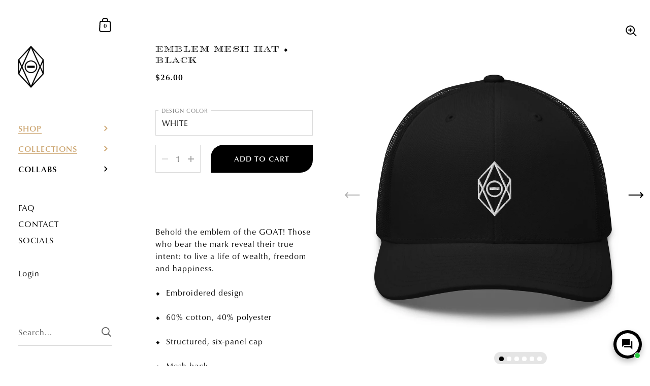

--- FILE ---
content_type: text/html; charset=utf-8
request_url: https://zillionairegoatclub.com/collections/all/products/zgc-emblem-embroidered-mesh-hat-black
body_size: 62519
content:
<!doctype html>
<html class="no-js" lang="en">
<head>
   <!-- Added by AVADA HelpCenter FAQs -->
   <script>
   window.AVADA_APP_FAQS_STATUS = window.AVADA_APP_FAQS_STATUS || {};
   window.AVADA_FAQ = window.AVADA_FAQS || {};
   window.AVADA_FAQ={"categories":[{"categoryId":"qFrXWU19fEwk85PfLzFn","createdAt":"2022-09-29T07:56:08.808Z","defaultCategoryId":1,"featured":true,"question":"Order \u0026 Shipping","index":1,"shopId":"S2EbNXwDrt8dNkpZKrJq","published":true,"position":1,"questions":[{"featured":true,"questionId":"W5Kyzg1IGpssjmWvdLif","defaultQuestionId":1,"index":1,"published":true,"title":"When will my order arrive?"},{"featured":true,"questionId":"pi4QX33rICgsOriRqs0g","defaultQuestionId":4,"index":4,"published":true,"title":"How do I track my order?"},{"featured":true,"questionId":"OUs0QZknl0cCnh28kFHu","defaultQuestionId":2,"index":2,"published":true,"title":"How much is shipping?"},{"featured":true,"questionId":"4WZGwOxDGwSoyMBKhFbU","defaultQuestionId":3,"index":3,"published":true,"title":"Do you ship internationally?"},{"featured":false,"questionId":"VrqCiKhC7IOcHZ5bOwqa","published":true,"title":"My shipment is still in transit after the expected delivery time. What do I do?"},{"featured":false,"questionId":"d0f6yMBNSdgMMAypWPKe","published":true,"title":"Can I use a P.O. Box or APO\/FPO military address?"},{"featured":false,"questionId":"tKYEfcVsbbMQybzKL0be","published":true,"title":"What is your shipping policy?"}],"icon":"","updatedAt":"2022-10-31T21:33:52.642Z"},{"categoryId":"KuD7gIgSnWYqyohMsdV4","defaultCategoryId":2,"createdAt":"2022-09-29T07:56:08.809Z","question":"Exchange \u0026 Return","index":1,"shopId":"S2EbNXwDrt8dNkpZKrJq","published":true,"icon":"","featured":true,"questions":[{"featured":true,"questionId":"6UmRgZG6No3njWtfZLhm","defaultQuestionId":5,"index":1,"published":true,"title":"What is your return policy?"},{"featured":true,"questionId":"hE0qqGdEhLl6KM1jXqtL","defaultQuestionId":6,"index":2,"published":true,"title":"Can I exchange an item?"},{"featured":true,"questionId":"ltlTDVimVk5ejCJ2ISs0","published":true,"title":"I received a defective item. What do I do?"},{"featured":true,"questionId":"YKKOAkDvHsjEjF2SDR68","published":true,"title":"An item is missing from my order. What do I do?"},{"featured":true,"questionId":"pRX00kFQ8EsKCUtLMIUa","published":true,"title":"My order contains a wrong item. What do I do?"}],"position":3,"updatedAt":"2022-10-31T21:33:52.702Z"},{"categoryId":"F1OhvWAXruECc10ZcHrS","createdAt":"2022-10-31T20:59:51.093Z","featured":false,"question":"Payment","shopId":"S2EbNXwDrt8dNkpZKrJq","published":true,"icon":"","position":5,"questions":[{"featured":false,"questionId":"7lmItFf9Po09TsmI1qHE","published":true,"title":"How do I use a discount code?"}],"updatedAt":"2024-02-18T05:24:02.780Z"},{"categoryId":"3A6waJD64WsHD2TcNUoA","createdAt":"2022-10-31T21:13:00.822Z","featured":false,"icon":"","published":true,"shopId":"S2EbNXwDrt8dNkpZKrJq","position":7,"question":"Products","questions":[{"featured":false,"questionId":"Qle9ElYWtAtsCHogH4le","published":true,"title":"Are your products created on-demand?"},{"featured":false,"questionId":"e4DbjAWd6j6cFZWBl6gG","published":true,"title":"Are apparel items in U.S. sizes?"}],"updatedAt":"2024-02-18T05:23:06.271Z"}],"faqPageSetting":{"faqPageCustomCss":"","q\u0026aFont":"Roboto","fontFamily":"Roboto","shopId":"S2EbNXwDrt8dNkpZKrJq","id":"5tlv5PsumFTmxNjJv7OS","fontStore":[{"label":"ShopifySans","value":"ShopifySans"}],"answerTextColor":"#181A1B","theme":"light-faq-page","appCss":".Avada-Faq-Page div{\n    font-family: 'CLASSICO-URW' !important;\n}\n","description":"Have a question? Start here.","categoryColor":"#3B3B3B","headerColor":"#181A1B","questionBackgroundColor":"#F6F6F6","questionTextColor":"#181A1B","header":"FAQ","answerBackgroundColor":"#FCFCFC","descriptionColor":"#A8A8A8"},"questions":[{"defaultCategoryId":1,"createdAt":"2022-09-29T07:56:08.810Z","question":"Do you ship internationally?","defaultQuestionId":3,"shopId":"S2EbNXwDrt8dNkpZKrJq","categoryId":"qFrXWU19fEwk85PfLzFn","answer":"\u003cp\u003eYes we do! Although due to international restrictions, we don’t currently ship to the countries listed below.\u003c\/p\u003e\u003cp\u003e\u003cbr\u003e\u003c\/p\u003e\u003cp\u003eAfghanistan\u003c\/p\u003e\u003cp\u003eAruba\u003c\/p\u003e\u003cp\u003eBelarus\u003c\/p\u003e\u003cp\u003eBhutan\u003c\/p\u003e\u003cp\u003eCayman Islands\u003c\/p\u003e\u003cp\u003eChad\u003c\/p\u003e\u003cp\u003eCrimea, Luhansk, and Donetsk regions in Ukraine\u003c\/p\u003e\u003cp\u003eCuba\u003c\/p\u003e\u003cp\u003eEcuador\u003c\/p\u003e\u003cp\u003eIran\u003c\/p\u003e\u003cp\u003eLaos\u003c\/p\u003e\u003cp\u003eLibya\u003c\/p\u003e\u003cp\u003eMongolia\u003c\/p\u003e\u003cp\u003eNorth Korea\u003c\/p\u003e\u003cp\u003ePapua New Guinea\u003c\/p\u003e\u003cp\u003eRussia\u003c\/p\u003e\u003cp\u003eSamoa\u003c\/p\u003e\u003cp\u003eSolomon Islands\u003c\/p\u003e\u003cp\u003eSouth Sudan\u003c\/p\u003e\u003cp\u003eSyria\u0026nbsp;\u003c\/p\u003e\u003cp\u003eTimor-Leste\u003c\/p\u003e\u003cp\u003eTurkmenistan\u003c\/p\u003e\u003cp\u003eYemen\u003c\/p\u003e","updatedAt":"2022-10-31T20:44:02.439Z","published":true,"featured":true,"questionId":"4WZGwOxDGwSoyMBKhFbU"},{"defaultCategoryId":2,"createdAt":"2022-09-29T07:56:08.811Z","question":"What is your return policy?","defaultQuestionId":5,"shopId":"S2EbNXwDrt8dNkpZKrJq","categoryId":"KuD7gIgSnWYqyohMsdV4","answer":"\u003cp\u003eYou can review our policy for returns and refunds \u003ca href=\"https:\/\/zillionairegoatclub.com\/policies\/refund-policy\" rel=\"noopener noreferrer\" target=\"_blank\"\u003ehere\u003c\/a\u003e.\u003c\/p\u003e","updatedAt":"2022-10-31T20:55:25.673Z","published":true,"featured":true,"questionId":"6UmRgZG6No3njWtfZLhm"},{"createdAt":"2022-10-31T21:01:04.959Z","question":"How do I use a discount code?","answer":"\u003cp\u003eYou can apply the discount code when checking out. Just enter the code in the Discount field.\u003c\/p\u003e","shopId":"S2EbNXwDrt8dNkpZKrJq","categoryId":"F1OhvWAXruECc10ZcHrS","published":true,"questionId":"7lmItFf9Po09TsmI1qHE"},{"createdAt":"2022-09-29T07:56:08.810Z","defaultCategoryId":1,"defaultQuestionId":2,"shopId":"S2EbNXwDrt8dNkpZKrJq","categoryId":"qFrXWU19fEwk85PfLzFn","answer":"\u003cp\u003eShipping cost is calculated at checkout and varies by region and product type.\u003c\/p\u003e","question":"How much is shipping?","updatedAt":"2022-10-31T20:42:01.068Z","published":true,"featured":true,"questionId":"OUs0QZknl0cCnh28kFHu"},{"createdAt":"2022-10-31T21:17:17.776Z","question":"Are your products created on-demand?","answer":"\u003cp\u003eYes. As we a new brand, we are working with a variety of trusted drop-shipping providers to help produce, house and fulfill product orders as orders arrive. This allows us to focus on what we really love: creating an amazing brand, while also having a high degree of flexibility, scalability and reliability.\u003c\/p\u003e","shopId":"S2EbNXwDrt8dNkpZKrJq","categoryId":"3A6waJD64WsHD2TcNUoA","published":true,"questionId":"Qle9ElYWtAtsCHogH4le"},{"createdAt":"2022-10-31T20:51:54.151Z","answer":"\u003cp\u003eFirst consult the tracking link in your shipping confirmation email to track where your shipment is currently. If you are concerned that the shipment is taking longer than expected, please contact us \u003ca href=\"https:\/\/zillionairegoatclub.com\/pages\/contact-us\" rel=\"noopener noreferrer\" target=\"_blank\"\u003ehere\u003c\/a\u003e along with a brief description of the problem.\u0026nbsp;\u003c\/p\u003e","question":"My shipment is still in transit after the expected delivery time. What do I do?","shopId":"S2EbNXwDrt8dNkpZKrJq","categoryId":"qFrXWU19fEwk85PfLzFn","published":true,"questionId":"VrqCiKhC7IOcHZ5bOwqa"},{"createdAt":"2022-09-29T07:56:08.810Z","defaultCategoryId":1,"defaultQuestionId":1,"shopId":"S2EbNXwDrt8dNkpZKrJq","categoryId":"qFrXWU19fEwk85PfLzFn","answer":"\u003cp\u003eGenerally speaking, products arrive within 7-10 days of order submission.\u0026nbsp;For some regions it can take up to 2-4 weeks.\u0026nbsp;Estimated delivery time is displayed underneath the ADD TO CART button on product pages.\u003c\/p\u003e","question":"When will my order arrive?","updatedAt":"2022-10-31T20:41:26.544Z","published":true,"featured":true,"questionId":"W5Kyzg1IGpssjmWvdLif"},{"createdAt":"2022-10-31T21:28:29.563Z","question":"An item is missing from my order. What do I do?","shopId":"S2EbNXwDrt8dNkpZKrJq","categoryId":"KuD7gIgSnWYqyohMsdV4","answer":"\u003cp\u003eImmediately take a picture of the package your item came in and the item itself. The earlier the better. Then contact us \u003ca href=\"https:\/\/zillionairegoatclub.com\/pages\/contact-us\" rel=\"noopener noreferrer\" target=\"_blank\"\u003ehere\u003c\/a\u003e with a brief description of the problem. We'll take it from there and contact our fulfillment partner to resolve your issue as soon as possible.\u003c\/p\u003e","updatedAt":"2022-10-31T21:30:20.706Z","published":true,"featured":true,"questionId":"YKKOAkDvHsjEjF2SDR68"},{"createdAt":"2022-10-31T20:53:39.559Z","answer":"\u003cp\u003eTypically only national postal operators (like the US Postal Service or Canada Post) are able to deliver orders to PO Boxes. Many of our products, including framed posters and bulkier shipments, are too large to be accepted by national postal operators, so we use commercial companies (like FedEx) to deliver these products to P.O. Box addresses. We suggest you use a physical address instead of a P.O. Box to ensure smooth delivery.\u003c\/p\u003e","question":"Can I use a P.O. Box or APO\/FPO military address?","shopId":"S2EbNXwDrt8dNkpZKrJq","categoryId":"qFrXWU19fEwk85PfLzFn","published":true,"questionId":"d0f6yMBNSdgMMAypWPKe"},{"createdAt":"2022-10-31T21:20:44.613Z","shopId":"S2EbNXwDrt8dNkpZKrJq","categoryId":"3A6waJD64WsHD2TcNUoA","answer":"\u003cp\u003eYes, our apparel items are in U.S. sizes. However, you can see metric sizes in our \u003ca href=\"https:\/\/zillionairegoatclub.com\/pages\/size-guides\" rel=\"noopener noreferrer\" target=\"_blank\"\u003esize chart\u003c\/a\u003e.\u003c\/p\u003e","question":"Are apparel items in U.S. sizes?","updatedAt":"2022-12-31T07:46:51.662Z","published":true,"questionId":"e4DbjAWd6j6cFZWBl6gG"},{"defaultCategoryId":2,"createdAt":"2022-09-29T07:56:08.811Z","defaultQuestionId":6,"question":"Can I exchange an item?","answer":"\u003cp\u003eYou can exchange an item with a higher-price item or the same item with a different size. See detailed policy \u003ca href=\"https:\/\/zillionaire-goat-club.myshopify.com\/policies\/refund-policy\" rel=\"noopener noreferrer\" target=\"_blank\"\u003ehere\u003c\/a\u003e.\u003c\/p\u003e\u003c\/p\u003e","shopId":"S2EbNXwDrt8dNkpZKrJq","categoryId":"KuD7gIgSnWYqyohMsdV4","updatedAt":"2022-09-29T07:56:10.050Z","published":true,"featured":true,"questionId":"hE0qqGdEhLl6KM1jXqtL"},{"createdAt":"2022-10-31T21:27:35.770Z","question":"I received a defective item. What do I do?","answer":"\u003cp\u003eImmediately take a picture of the package your item came in and the item itself. The earlier the better. Then contact us \u003ca href=\"https:\/\/zillionairegoatclub.com\/pages\/contact-us\" rel=\"noopener noreferrer\" target=\"_blank\"\u003ehere\u003c\/a\u003e with a brief description of the problem. We'll take it from there. Please take note of our returns and \u003ca href=\"https:\/\/zillionairegoatclub.com\/policies\/refund-policy\" rel=\"noopener noreferrer\" target=\"_blank\"\u003erefund policy\u003c\/a\u003e.\u003c\/p\u003e\u003cp\u003e\u003cbr\u003e\u003c\/p\u003e","shopId":"S2EbNXwDrt8dNkpZKrJq","categoryId":"KuD7gIgSnWYqyohMsdV4","published":true,"featured":true,"questionId":"ltlTDVimVk5ejCJ2ISs0"},{"createdAt":"2022-10-31T21:30:52.868Z","question":"My order contains a wrong item. What do I do?","shopId":"S2EbNXwDrt8dNkpZKrJq","categoryId":"KuD7gIgSnWYqyohMsdV4","answer":"\u003cp\u003eImmediately take a picture of the package your item came in and the item itself. The earlier the better. Then contact us \u003ca href=\"https:\/\/zillionairegoatclub.com\/pages\/contact-us\" rel=\"noopener noreferrer\" target=\"_blank\"\u003ehere\u003c\/a\u003e with a brief description of the problem. We'll take it from there and contact our fulfillment partner to resolve your issue as soon as possible.\u003c\/p\u003e","updatedAt":"2022-10-31T21:31:31.499Z","published":true,"featured":true,"questionId":"pRX00kFQ8EsKCUtLMIUa"},{"createdAt":"2022-09-29T07:56:08.811Z","defaultCategoryId":1,"defaultQuestionId":4,"shopId":"S2EbNXwDrt8dNkpZKrJq","categoryId":"qFrXWU19fEwk85PfLzFn","question":"How do I track my order?","answer":"\u003cp\u003eYou can track the status of your order once it has shipped. You'll receive a shipping confirmation email with the tracking link in it. Products are usually shipped within 3-5 days of order confirmation, so you should receive your confirmation email within that time frame.\u003c\/p\u003e","updatedAt":"2022-10-31T20:48:42.732Z","published":true,"featured":true,"questionId":"pi4QX33rICgsOriRqs0g"},{"createdAt":"2022-10-31T20:56:22.826Z","answer":"\u003cp\u003eYou can review our shipping policy \u003ca href=\"https:\/\/zillionairegoatclub.com\/policies\/shipping-policy\" rel=\"noopener noreferrer\" target=\"_blank\"\u003ehere\u003c\/a\u003e.\u003c\/p\u003e","question":"What is your shipping policy?","shopId":"S2EbNXwDrt8dNkpZKrJq","categoryId":"qFrXWU19fEwk85PfLzFn","published":true,"questionId":"tKYEfcVsbbMQybzKL0be"}],"shop":{"disableWatermark":true,"plan":"free","email":"admin@zillionairegoatclub.com"},"translation":{"Contact us":"Contact Us","Chat with us":"Chat with Us","Order tracking":"Order Tracking","Articles":"Articles","Categories":"Categories","Tracking number":"Tracking Number","Search":"Search","View all":"View all","Article":"Article","Articles ":"Articles","Type key word to find answer":"Type key word to find answer"},"widgetSetting":{"hideOnMobile":false,"appCss":"","isFeaturedArticles":true,"actionColor":"#FFFFFF","shopId":"S2EbNXwDrt8dNkpZKrJq","backBtnLabel":"Back","contactMassage":"","contentTextFont":"Roboto","removeBranding":false,"contactForm":"","textColor":"#1D1D1D","isCategory":true,"isCustom":true,"floatBtnPosition":"bottom_right","createdAt":"2022-09-29T07:56:09.456Z","id":"locmzajMpcddSUwekQBG","shopifyDomain":"zillionaire-goat-club.myshopify.com","isContactMessage":false,"email":"support@zillionairegoatclub.com","brandColor":"#000000","textBtnColor":"#FFF","btnPopupColor":"#000000","btnColor":"#000000","theme":"dark","isPhoneCall":false,"whatApp":"12769706600","description":"How can we help you?","welcomeText":"Welcome Zillys! 💎🐐","textFont":"Noto+Sans","phoneCall":"","customCss":"#Avada-FAQ_Widget div, p{\n    font-family: 'CLASSICO-URW' !important;\n}","isContactForm":true,"isWhatApp":false,"isContactUs":false,"isOrderTracking":false,"defaultContactMethod":"whatsApp","contactMethod":{"skype":{"resTimeSuffix":"hour","firstMessage":"Hi there! 👋 How can I help you?","active":false,"shopName":"{{shop_name}}","resTimeValue":"1","title":"Skype","value":""},"whatsApp":{"resTimeSuffix":"hour","firstMessage":"Hi there! 👋 How can I help you?","active":false,"shopName":"{{shop_name}}","resTimeValue":"1","title":"WhatsApp","value":"12769706600"},"messenger":{"resTimeSuffix":"hour","firstMessage":"Hi there! 👋 How can I help you?","active":false,"shopName":"{{shop_name}}","resTimeValue":"1","title":"Messenger","value":""},"line":{"resTimeSuffix":"hour","firstMessage":"Hi there! 👋 How can I help you?","active":false,"shopName":"{{shop_name}}","resTimeValue":"1","title":"Line","value":""},"telegram":{"resTimeSuffix":"hour","firstMessage":"Hi there! 👋 How can I help you?","active":false,"shopName":"{{shop_name}}","resTimeValue":"1","title":"Telegram","value":""},"weChat":{"resTimeSuffix":"hour","firstMessage":"Hi there! 👋 How can I help you?","active":false,"shopName":"{{shop_name}}","resTimeValue":"1","title":"WeChat","value":""},"instagram":{"resTimeSuffix":"hour","firstMessage":"Hi there! 👋 How can I help you?","active":false,"shopName":"{{shop_name}}","resTimeValue":"1","title":"Instagram","value":""},"phoneCall":{"resTimeSuffix":"hour","firstMessage":"Hi there! 👋 How can I help you?","active":false,"shopName":"{{shop_name}}","resTimeValue":"1","title":"Phone Call","value":""},"email":{"resTimeSuffix":"hour","firstMessage":"Hi there! 👋 How can I help you?","active":true,"shopName":"{{shop_name}}","resTimeValue":"1","title":"Email","value":""}},"floatBtnLabel":"Chat with us","isShowBreakTime":false,"redirectUrl":"","endTimeBreak":"13:00","floatBtnLabelColor":"#FFFFFF","startTimeBreak":"12:00","customTime":{"sunday":{"timeEnd":"17:00","timeStart":"09:00","isSelect":false,"label":"Sunday"},"saturday":{"timeEnd":"17:00","timeStart":"09:00","isSelect":false,"label":"Saturday"},"tuesday":{"timeEnd":"17:00","timeStart":"09:00","isSelect":true,"label":"Tuesday"},"wednesday":{"timeEnd":"17:00","timeStart":"09:00","isSelect":true,"label":"Wednesday"},"thursday":{"timeEnd":"17:00","timeStart":"09:00","isSelect":true,"label":"Thursday"},"friday":{"timeEnd":"17:00","timeStart":"09:00","isSelect":true,"label":"Friday"},"monday":{"timeEnd":"17:00","timeStart":"09:00","isSelect":true,"label":"Monday"}},"typeWorking":"all_day","timeZone":"America\/New_York","shopName":"Zillionaire Goat Club","headingTextFont":"Roboto","btnLabelColor":"#131313","isRedirectUrl":"","holidays":[],"btnIconLabelColor":"#131313","floatBtnLauncher":"icon-only","isShowHoliday":false,"fontStore":[{"label":"Montserrat","value":"Montserrat"},{"label":"classico-urw","value":"classico-urw"},{"label":"rosella-deco","value":"rosella-deco"},{"label":"rosella-engraved","value":"rosella-engraved"},{"label":"rosella-flourish","value":"rosella-flourish"},{"label":"rosella-inline","value":"rosella-inline"},{"label":"rosella-solid","value":"rosella-solid"}],"floatBtnSize":"55px","icon":"comment","isEnableWelcomePopup":true,"welcomePopupSetting":{"backgroundColor":"#FFFFFF","displayTimeShowWelcome":"all_time","messageTextFont":"classico-urw","showOnMobile":true,"showOnDesktop":true,"title":"Welcome Zillys! 💎🐐","message":"How can we help you?","textColor":"#000000","titleTextFont":"classico-urw"},"isEnableChatAvailability":true}}
   window.AVADA_APP_FAQS_STATUS.shopId = 'S2EbNXwDrt8dNkpZKrJq';
   window.AVADA_APP_FAQS_STATUS.statusFAQOnWidget = true;
 </script>
   <!-- /Added by AVADA HelpCenter FAQs -->
 

	<meta charset="utf-8">
  <meta http-equiv="X-UA-Compatible" content="IE=edge,chrome=1">
  <meta name="viewport" content="width=device-width, initial-scale=1.0, height=device-height, minimum-scale=1.0"><link rel="shortcut icon" href="//zillionairegoatclub.com/cdn/shop/files/ZGC_WEBSITE_FAVICON.png?crop=center&height=32&v=1665090422&width=32" type="image/png" /><title>Emblem Mesh Hat ⬥ Black &ndash; Zillionaire Goat Club
</title><meta name="description" content="  Behold the emblem of the GOAT! Those who bear the mark reveal their true intent: to live a life of wealth, freedom and happiness. ⬥  Embroidered design ⬥  60% cotton, 40% polyester ⬥  Structured, six-panel cap ⬥  Mesh back ⬥  Plastic adjustable closure"><meta property="og:type" content="product">
  <meta property="og:title" content="Emblem Mesh Hat ⬥ Black"><meta property="og:image" content="http://zillionairegoatclub.com/cdn/shop/products/2a-EMBLEMMESHHATFRONTWHITE.jpg?v=1666481620&width=1024">
    <meta property="og:image:secure_url" content="https://zillionairegoatclub.com/cdn/shop/products/2a-EMBLEMMESHHATFRONTWHITE.jpg?v=1666481620&width=1024">
    <meta property="og:image:width" content="1024">
    <meta property="og:image:height" content="1024"><meta property="og:image" content="http://zillionairegoatclub.com/cdn/shop/products/2e-EMBLEMMESHHATTHIRD.jpg?v=1666481628&width=1024">
    <meta property="og:image:secure_url" content="https://zillionairegoatclub.com/cdn/shop/products/2e-EMBLEMMESHHATTHIRD.jpg?v=1666481628&width=1024">
    <meta property="og:image:width" content="1024">
    <meta property="og:image:height" content="1024"><meta property="og:image" content="http://zillionairegoatclub.com/cdn/shop/products/2f-EMBLEMMESHHATBACK.jpg?v=1666481628&width=1024">
    <meta property="og:image:secure_url" content="https://zillionairegoatclub.com/cdn/shop/products/2f-EMBLEMMESHHATBACK.jpg?v=1666481628&width=1024">
    <meta property="og:image:width" content="1024">
    <meta property="og:image:height" content="1024"><meta property="product:price:amount" content="26.00">
  <meta property="product:price:currency" content="USD">
  <meta property="product:availability" content="in stock"><meta property="og:description" content="  Behold the emblem of the GOAT! Those who bear the mark reveal their true intent: to live a life of wealth, freedom and happiness. ⬥  Embroidered design ⬥  60% cotton, 40% polyester ⬥  Structured, six-panel cap ⬥  Mesh back ⬥  Plastic adjustable closure"><meta property="og:url" content="https://zillionairegoatclub.com/products/zgc-emblem-embroidered-mesh-hat-black">
<meta property="og:site_name" content="Zillionaire Goat Club">

<meta name="twitter:card" content="summary"><meta name="twitter:title" content="Emblem Mesh Hat ⬥ Black">
  <meta name="twitter:description" content=" 
Behold the emblem of the GOAT! Those who bear the mark reveal their true intent: to live a life of wealth, freedom and happiness.
⬥  Embroidered design
⬥  60% cotton, 40% polyester
⬥  Structured, six-panel cap
⬥  Mesh back
⬥  Plastic adjustable closure">
  <meta name="twitter:image" content="https://zillionairegoatclub.com/cdn/shop/products/2a-EMBLEMMESHHATFRONTWHITE.jpg?crop=center&height=600&v=1666481620&width=600"><script type="application/ld+json">
  {
    "@context": "http://schema.org",
    "@type": "Product",
    "offers": [{
          "@type": "Offer",
          "name": "WHITE",
          "availability":"https://schema.org/InStock",
          "price": 26.0,
          "priceCurrency": "USD",
          "priceValidUntil": "2026-01-31","sku": "4657524_8747","url": "/collections/all/products/zgc-emblem-embroidered-mesh-hat-black/products/zgc-emblem-embroidered-mesh-hat-black?variant=43745306214613"
        },{
          "@type": "Offer",
          "name": "SILVER",
          "availability":"https://schema.org/InStock",
          "price": 26.0,
          "priceCurrency": "USD",
          "priceValidUntil": "2026-01-31","sku": "4657524_8748","url": "/collections/all/products/zgc-emblem-embroidered-mesh-hat-black/products/zgc-emblem-embroidered-mesh-hat-black?variant=43745306247381"
        },{
          "@type": "Offer",
          "name": "GOLD",
          "availability":"https://schema.org/InStock",
          "price": 26.0,
          "priceCurrency": "USD",
          "priceValidUntil": "2026-01-31","sku": "4657524_8749","url": "/collections/all/products/zgc-emblem-embroidered-mesh-hat-black/products/zgc-emblem-embroidered-mesh-hat-black?variant=43745306280149"
        },{
          "@type": "Offer",
          "name": "FUCHSIA",
          "availability":"https://schema.org/InStock",
          "price": 26.0,
          "priceCurrency": "USD",
          "priceValidUntil": "2026-01-31","sku": "4657524_8750","url": "/collections/all/products/zgc-emblem-embroidered-mesh-hat-black/products/zgc-emblem-embroidered-mesh-hat-black?variant=43745306312917"
        }],"brand": {
      "@type": "Thing",
      "name": "Zillionaire Goat Club"
    },
    "name": "Emblem Mesh Hat ⬥ Black",
    "description": " \nBehold the emblem of the GOAT! Those who bear the mark reveal their true intent: to live a life of wealth, freedom and happiness.\n⬥  Embroidered design\n⬥  60% cotton, 40% polyester\n⬥  Structured, six-panel cap\n⬥  Mesh back\n⬥  Plastic adjustable closure",
    "category": "Mesh Hat",
    "url": "/collections/all/products/zgc-emblem-embroidered-mesh-hat-black/products/zgc-emblem-embroidered-mesh-hat-black",
    "sku": "4657524_8747",
    "image": {
      "@type": "ImageObject",
      "url": "https://zillionairegoatclub.com/cdn/shop/products/2a-EMBLEMMESHHATFRONTWHITE.jpg?v=1666481620&width=1024",
      "image": "https://zillionairegoatclub.com/cdn/shop/products/2a-EMBLEMMESHHATFRONTWHITE.jpg?v=1666481620&width=1024",
      "name": "Emblem Mesh Hat ⬥ Black",
      "width": "1024",
      "height": "1024"
    }
  }
  </script><script type="application/ld+json">
  {
    "@context": "http://schema.org",
    "@type": "BreadcrumbList",
  "itemListElement": [{
      "@type": "ListItem",
      "position": 1,
      "name": "Home",
      "item": "https://zillionairegoatclub.com"
    },{
          "@type": "ListItem",
          "position": 2,
          "name": "All",
          "item": "https://zillionairegoatclub.com/collections/all"
        }, {
          "@type": "ListItem",
          "position": 3,
          "name": "Emblem Mesh Hat ⬥ Black",
          "item": "https://zillionairegoatclub.com/collections/all/products/zgc-emblem-embroidered-mesh-hat-black"
        }]
  }
  </script><script type="application/ld+json">
  {
    "@context": "http://schema.org",
    "@type" : "Organization",
  "name" : "Zillionaire Goat Club",
  "url" : "https://zillionairegoatclub.com",
  "potentialAction": {
    "@type": "SearchAction",
    "target": "/search?q={search_term}",
    "query-input": "required name=search_term"
  }
  }
  </script><link rel="canonical" href="https://zillionairegoatclub.com/products/zgc-emblem-embroidered-mesh-hat-black">

  <link rel="preconnect" href="https://cdn.shopify.com"><link rel="preconnect" href="https://fonts.shopifycdn.com" crossorigin><link rel="preload" as="image" href="//zillionairegoatclub.com/cdn/shop/products/2a-EMBLEMMESHHATFRONTWHITE.jpg?v=1666481620&width=480" imagesrcset="//zillionairegoatclub.com/cdn/shop/products/2a-EMBLEMMESHHATFRONTWHITE.jpg?v=1666481620&width=360 360w,//zillionairegoatclub.com/cdn/shop/products/2a-EMBLEMMESHHATFRONTWHITE.jpg?v=1666481620&width=480 480w,//zillionairegoatclub.com/cdn/shop/products/2a-EMBLEMMESHHATFRONTWHITE.jpg?v=1666481620&width=640 640w,//zillionairegoatclub.com/cdn/shop/products/2a-EMBLEMMESHHATFRONTWHITE.jpg?v=1666481620&width=840 840w,//zillionairegoatclub.com/cdn/shop/products/2a-EMBLEMMESHHATFRONTWHITE.jpg?v=1666481620&width=1080 1080w,//zillionairegoatclub.com/cdn/shop/products/2a-EMBLEMMESHHATFRONTWHITE.jpg?v=1666481620&width=1280 1280w,//zillionairegoatclub.com/cdn/shop/products/2a-EMBLEMMESHHATFRONTWHITE.jpg?v=1666481620&width=1540 1540w,//zillionairegoatclub.com/cdn/shop/products/2a-EMBLEMMESHHATFRONTWHITE.jpg?v=1666481620&width=1860 1860w," imagesizes="(max-width: 767px) 100vw, 70vw">/*<link rel="preload" href="//zillionairegoatclub.com/cdn/fonts/montserrat/montserrat_n6.1326b3e84230700ef15b3a29fb520639977513e0.woff2" as="font" type="font/woff2" crossorigin><link rel="preload" href="//zillionairegoatclub.com/cdn/fonts/montserrat/montserrat_n5.07ef3781d9c78c8b93c98419da7ad4fbeebb6635.woff2" as="font" type="font/woff2" crossorigin><style type="text/css">*/@font-face {
  font-family: Montserrat;
  font-weight: 600;
  font-style: normal;
  font-display: swap;
  src: url("//zillionairegoatclub.com/cdn/fonts/montserrat/montserrat_n6.1326b3e84230700ef15b3a29fb520639977513e0.woff2") format("woff2"),
       url("//zillionairegoatclub.com/cdn/fonts/montserrat/montserrat_n6.652f051080eb14192330daceed8cd53dfdc5ead9.woff") format("woff");
}
@font-face {
  font-family: Montserrat;
  font-weight: 500;
  font-style: normal;
  font-display: swap;
  src: url("//zillionairegoatclub.com/cdn/fonts/montserrat/montserrat_n5.07ef3781d9c78c8b93c98419da7ad4fbeebb6635.woff2") format("woff2"),
       url("//zillionairegoatclub.com/cdn/fonts/montserrat/montserrat_n5.adf9b4bd8b0e4f55a0b203cdd84512667e0d5e4d.woff") format("woff");
}
@font-face {
  font-family: Montserrat;
  font-weight: 500;
  font-style: normal;
  font-display: swap;
  src: url("//zillionairegoatclub.com/cdn/fonts/montserrat/montserrat_n5.07ef3781d9c78c8b93c98419da7ad4fbeebb6635.woff2") format("woff2"),
       url("//zillionairegoatclub.com/cdn/fonts/montserrat/montserrat_n5.adf9b4bd8b0e4f55a0b203cdd84512667e0d5e4d.woff") format("woff");
}
@font-face {
  font-family: Montserrat;
  font-weight: 600;
  font-style: normal;
  font-display: swap;
  src: url("//zillionairegoatclub.com/cdn/fonts/montserrat/montserrat_n6.1326b3e84230700ef15b3a29fb520639977513e0.woff2") format("woff2"),
       url("//zillionairegoatclub.com/cdn/fonts/montserrat/montserrat_n6.652f051080eb14192330daceed8cd53dfdc5ead9.woff") format("woff");
}
@font-face {
  font-family: Montserrat;
  font-weight: 700;
  font-style: normal;
  font-display: swap;
  src: url("//zillionairegoatclub.com/cdn/fonts/montserrat/montserrat_n7.3c434e22befd5c18a6b4afadb1e3d77c128c7939.woff2") format("woff2"),
       url("//zillionairegoatclub.com/cdn/fonts/montserrat/montserrat_n7.5d9fa6e2cae713c8fb539a9876489d86207fe957.woff") format("woff");
}
@font-face {
  font-family: Montserrat;
  font-weight: 500;
  font-style: italic;
  font-display: swap;
  src: url("//zillionairegoatclub.com/cdn/fonts/montserrat/montserrat_i5.d3a783eb0cc26f2fda1e99d1dfec3ebaea1dc164.woff2") format("woff2"),
       url("//zillionairegoatclub.com/cdn/fonts/montserrat/montserrat_i5.76d414ea3d56bb79ef992a9c62dce2e9063bc062.woff") format("woff");
}
@font-face {
  font-family: Montserrat;
  font-weight: 700;
  font-style: italic;
  font-display: swap;
  src: url("//zillionairegoatclub.com/cdn/fonts/montserrat/montserrat_i7.a0d4a463df4f146567d871890ffb3c80408e7732.woff2") format("woff2"),
       url("//zillionairegoatclub.com/cdn/fonts/montserrat/montserrat_i7.f6ec9f2a0681acc6f8152c40921d2a4d2e1a2c78.woff") format("woff");
}
:root {

    /* Color variables - SIDEBAR */

    --color-sidebar-bg: 255, 255, 255;
    --color-sidebar-mobile-border: #e0e0e0;

    --color-sidebar-txt: 0, 0, 0;
    --color-sidebar-txt-foreground: 255, 255, 255;

    --color-sidebar-accent: 205, 167, 115;
    --color-sidebar-accent-foreground: 0, 0, 0;

    /* Color variables - BODY */

    --color-body-bg: 255, 255, 255;

    --color-body-txt: 0, 0, 0;
    --color-body-txt-foreground: 255, 255, 255;

    --color-body-accent: 205, 167, 115;
    --color-body-accent-foreground: 0, 0, 0;

    /* Color variables - FOOTER */

    --color-footer-bg: 0, 0, 0;
    --color-footer-txt: 255, 255, 255;
    --color-footer-accent: 205, 167, 115;

    /* Color variables - SPI */

    --color-body-text: #000000;
    --color-body: #ffffff;
    --color-bg: #ffffff;

    /* Font variables */

    /*--base-headings-size: 22;
    --base-body-size: 14;
    --base-body-size-alt: 18;

    --font-stack-headings: Montserrat, sans-serif;
    --font-weight-headings: 600;
    --font-style-headings: normal;

    --font-stack-body: Montserrat, sans-serif;
    --font-weight-body: 500;
    --font-style-body: normal;--font-weight-body-medium: 500;--font-weight-body-semibold: 600;

    --font-weight-body-bold: 700;*/

  /* Font variables */

--font-stack-headings: "rosella-engraved", sans-serif;
--font-weight-headings: 400;
--font-style-headings: normal;

--font-stack-body: "classico-urw", sans-serif;
--font-weight-body: 400;
--font-weight-body-medium: 500; 
--font-weight-body-semibold: 500; 
--font-weight-body-bold: 700;
--font-style-body: normal;

  select, .regular-select-cover {
    background-image: url("data:image/svg+xml,%3Csvg class='svg symbol symbol--arrow' xmlns='http://www.w3.org/2000/svg' width='24' height='24' fill='none'%3E%3Cpath fill-rule='evenodd' d='M13.828 14.414l4-4L16.414 9l-4 4-4-4L7 10.414l5.414 5.414 1.414-1.414z' fill='%23000000'%3E%3C/path%3E%3C/svg%3E") !important;
  }
  .sidebar-element .regular-select-cover,
  .sidebar-element select {
    background-image: url("data:image/svg+xml,%3Csvg class='svg symbol symbol--arrow' xmlns='http://www.w3.org/2000/svg' width='24' height='24' fill='none'%3E%3Cpath fill-rule='evenodd' d='M13.828 14.414l4-4L16.414 9l-4 4-4-4L7 10.414l5.414 5.414 1.414-1.414z' fill='%23000000'%3E%3C/path%3E%3C/svg%3E") !important;
  }
  .footer .regular-select-cover {
    background-image: url("data:image/svg+xml,%3Csvg class='svg symbol symbol--arrow' xmlns='http://www.w3.org/2000/svg' width='24' height='24' fill='none'%3E%3Cpath fill-rule='evenodd' d='M13.828 14.414l4-4L16.414 9l-4 4-4-4L7 10.414l5.414 5.414 1.414-1.414z' fill='%23ffffff'%3E%3C/path%3E%3C/svg%3E") !important;
  }
  
</style><link rel="preload" as="script" href="//zillionairegoatclub.com/cdn/shop/t/8/assets/theme.js?v=52364199012057437341706173398">
  <link rel="preload" as="style" href="//zillionairegoatclub.com/cdn/shop/t/8/assets/theme.css?v=60977511540946174511706173398">
  <link href="//zillionairegoatclub.com/cdn/shop/t/8/assets/theme.css?v=60977511540946174511706173398" rel="stylesheet" type="text/css" media="all" />

	<script>window.performance && window.performance.mark && window.performance.mark('shopify.content_for_header.start');</script><meta name="facebook-domain-verification" content="xoqx5jupn67pe2mvs3h77fxsp0y5e5">
<meta name="google-site-verification" content="sq3xAe8HrtRQYqMdUK12gwlYES_m-QtILPcIy-vpa0A">
<meta id="shopify-digital-wallet" name="shopify-digital-wallet" content="/65726382293/digital_wallets/dialog">
<meta name="shopify-checkout-api-token" content="27d710a2204fde140c77a09102d4ecdd">
<meta id="in-context-paypal-metadata" data-shop-id="65726382293" data-venmo-supported="false" data-environment="production" data-locale="en_US" data-paypal-v4="true" data-currency="USD">
<link rel="alternate" type="application/json+oembed" href="https://zillionairegoatclub.com/products/zgc-emblem-embroidered-mesh-hat-black.oembed">
<script async="async" src="/checkouts/internal/preloads.js?locale=en-US"></script>
<link rel="preconnect" href="https://shop.app" crossorigin="anonymous">
<script async="async" src="https://shop.app/checkouts/internal/preloads.js?locale=en-US&shop_id=65726382293" crossorigin="anonymous"></script>
<script id="apple-pay-shop-capabilities" type="application/json">{"shopId":65726382293,"countryCode":"US","currencyCode":"USD","merchantCapabilities":["supports3DS"],"merchantId":"gid:\/\/shopify\/Shop\/65726382293","merchantName":"Zillionaire Goat Club","requiredBillingContactFields":["postalAddress","email"],"requiredShippingContactFields":["postalAddress","email"],"shippingType":"shipping","supportedNetworks":["visa","masterCard","amex","discover","elo","jcb"],"total":{"type":"pending","label":"Zillionaire Goat Club","amount":"1.00"},"shopifyPaymentsEnabled":true,"supportsSubscriptions":true}</script>
<script id="shopify-features" type="application/json">{"accessToken":"27d710a2204fde140c77a09102d4ecdd","betas":["rich-media-storefront-analytics"],"domain":"zillionairegoatclub.com","predictiveSearch":true,"shopId":65726382293,"locale":"en"}</script>
<script>var Shopify = Shopify || {};
Shopify.shop = "zillionaire-goat-club.myshopify.com";
Shopify.locale = "en";
Shopify.currency = {"active":"USD","rate":"1.0"};
Shopify.country = "US";
Shopify.theme = {"name":"ZGC STORE SITE 2023","id":139112874197,"schema_name":"Kingdom","schema_version":"4.3.3","theme_store_id":725,"role":"main"};
Shopify.theme.handle = "null";
Shopify.theme.style = {"id":null,"handle":null};
Shopify.cdnHost = "zillionairegoatclub.com/cdn";
Shopify.routes = Shopify.routes || {};
Shopify.routes.root = "/";</script>
<script type="module">!function(o){(o.Shopify=o.Shopify||{}).modules=!0}(window);</script>
<script>!function(o){function n(){var o=[];function n(){o.push(Array.prototype.slice.apply(arguments))}return n.q=o,n}var t=o.Shopify=o.Shopify||{};t.loadFeatures=n(),t.autoloadFeatures=n()}(window);</script>
<script>
  window.ShopifyPay = window.ShopifyPay || {};
  window.ShopifyPay.apiHost = "shop.app\/pay";
  window.ShopifyPay.redirectState = null;
</script>
<script id="shop-js-analytics" type="application/json">{"pageType":"product"}</script>
<script defer="defer" async type="module" src="//zillionairegoatclub.com/cdn/shopifycloud/shop-js/modules/v2/client.init-shop-cart-sync_BdyHc3Nr.en.esm.js"></script>
<script defer="defer" async type="module" src="//zillionairegoatclub.com/cdn/shopifycloud/shop-js/modules/v2/chunk.common_Daul8nwZ.esm.js"></script>
<script type="module">
  await import("//zillionairegoatclub.com/cdn/shopifycloud/shop-js/modules/v2/client.init-shop-cart-sync_BdyHc3Nr.en.esm.js");
await import("//zillionairegoatclub.com/cdn/shopifycloud/shop-js/modules/v2/chunk.common_Daul8nwZ.esm.js");

  window.Shopify.SignInWithShop?.initShopCartSync?.({"fedCMEnabled":true,"windoidEnabled":true});

</script>
<script defer="defer" async type="module" src="//zillionairegoatclub.com/cdn/shopifycloud/shop-js/modules/v2/client.payment-terms_MV4M3zvL.en.esm.js"></script>
<script defer="defer" async type="module" src="//zillionairegoatclub.com/cdn/shopifycloud/shop-js/modules/v2/chunk.common_Daul8nwZ.esm.js"></script>
<script defer="defer" async type="module" src="//zillionairegoatclub.com/cdn/shopifycloud/shop-js/modules/v2/chunk.modal_CQq8HTM6.esm.js"></script>
<script type="module">
  await import("//zillionairegoatclub.com/cdn/shopifycloud/shop-js/modules/v2/client.payment-terms_MV4M3zvL.en.esm.js");
await import("//zillionairegoatclub.com/cdn/shopifycloud/shop-js/modules/v2/chunk.common_Daul8nwZ.esm.js");
await import("//zillionairegoatclub.com/cdn/shopifycloud/shop-js/modules/v2/chunk.modal_CQq8HTM6.esm.js");

  
</script>
<script>
  window.Shopify = window.Shopify || {};
  if (!window.Shopify.featureAssets) window.Shopify.featureAssets = {};
  window.Shopify.featureAssets['shop-js'] = {"shop-cart-sync":["modules/v2/client.shop-cart-sync_QYOiDySF.en.esm.js","modules/v2/chunk.common_Daul8nwZ.esm.js"],"init-fed-cm":["modules/v2/client.init-fed-cm_DchLp9rc.en.esm.js","modules/v2/chunk.common_Daul8nwZ.esm.js"],"shop-button":["modules/v2/client.shop-button_OV7bAJc5.en.esm.js","modules/v2/chunk.common_Daul8nwZ.esm.js"],"init-windoid":["modules/v2/client.init-windoid_DwxFKQ8e.en.esm.js","modules/v2/chunk.common_Daul8nwZ.esm.js"],"shop-cash-offers":["modules/v2/client.shop-cash-offers_DWtL6Bq3.en.esm.js","modules/v2/chunk.common_Daul8nwZ.esm.js","modules/v2/chunk.modal_CQq8HTM6.esm.js"],"shop-toast-manager":["modules/v2/client.shop-toast-manager_CX9r1SjA.en.esm.js","modules/v2/chunk.common_Daul8nwZ.esm.js"],"init-shop-email-lookup-coordinator":["modules/v2/client.init-shop-email-lookup-coordinator_UhKnw74l.en.esm.js","modules/v2/chunk.common_Daul8nwZ.esm.js"],"pay-button":["modules/v2/client.pay-button_DzxNnLDY.en.esm.js","modules/v2/chunk.common_Daul8nwZ.esm.js"],"avatar":["modules/v2/client.avatar_BTnouDA3.en.esm.js"],"init-shop-cart-sync":["modules/v2/client.init-shop-cart-sync_BdyHc3Nr.en.esm.js","modules/v2/chunk.common_Daul8nwZ.esm.js"],"shop-login-button":["modules/v2/client.shop-login-button_D8B466_1.en.esm.js","modules/v2/chunk.common_Daul8nwZ.esm.js","modules/v2/chunk.modal_CQq8HTM6.esm.js"],"init-customer-accounts-sign-up":["modules/v2/client.init-customer-accounts-sign-up_C8fpPm4i.en.esm.js","modules/v2/client.shop-login-button_D8B466_1.en.esm.js","modules/v2/chunk.common_Daul8nwZ.esm.js","modules/v2/chunk.modal_CQq8HTM6.esm.js"],"init-shop-for-new-customer-accounts":["modules/v2/client.init-shop-for-new-customer-accounts_CVTO0Ztu.en.esm.js","modules/v2/client.shop-login-button_D8B466_1.en.esm.js","modules/v2/chunk.common_Daul8nwZ.esm.js","modules/v2/chunk.modal_CQq8HTM6.esm.js"],"init-customer-accounts":["modules/v2/client.init-customer-accounts_dRgKMfrE.en.esm.js","modules/v2/client.shop-login-button_D8B466_1.en.esm.js","modules/v2/chunk.common_Daul8nwZ.esm.js","modules/v2/chunk.modal_CQq8HTM6.esm.js"],"shop-follow-button":["modules/v2/client.shop-follow-button_CkZpjEct.en.esm.js","modules/v2/chunk.common_Daul8nwZ.esm.js","modules/v2/chunk.modal_CQq8HTM6.esm.js"],"lead-capture":["modules/v2/client.lead-capture_BntHBhfp.en.esm.js","modules/v2/chunk.common_Daul8nwZ.esm.js","modules/v2/chunk.modal_CQq8HTM6.esm.js"],"checkout-modal":["modules/v2/client.checkout-modal_CfxcYbTm.en.esm.js","modules/v2/chunk.common_Daul8nwZ.esm.js","modules/v2/chunk.modal_CQq8HTM6.esm.js"],"shop-login":["modules/v2/client.shop-login_Da4GZ2H6.en.esm.js","modules/v2/chunk.common_Daul8nwZ.esm.js","modules/v2/chunk.modal_CQq8HTM6.esm.js"],"payment-terms":["modules/v2/client.payment-terms_MV4M3zvL.en.esm.js","modules/v2/chunk.common_Daul8nwZ.esm.js","modules/v2/chunk.modal_CQq8HTM6.esm.js"]};
</script>
<script>(function() {
  var isLoaded = false;
  function asyncLoad() {
    if (isLoaded) return;
    isLoaded = true;
    var urls = ["\/\/cdn.shopify.com\/proxy\/688bc757779a99b5b751dd1abe42dc5b81fb88f8cc0156af2415edcbcb240af2\/static.cdn.printful.com\/static\/js\/external\/shopify-product-customizer.js?v=0.28\u0026shop=zillionaire-goat-club.myshopify.com\u0026sp-cache-control=cHVibGljLCBtYXgtYWdlPTkwMA","https:\/\/api.fastbundle.co\/scripts\/src.js?shop=zillionaire-goat-club.myshopify.com","https:\/\/api.fastbundle.co\/scripts\/script_tag.js?shop=zillionaire-goat-club.myshopify.com","https:\/\/static.klaviyo.com\/onsite\/js\/RxZmvj\/klaviyo.js?company_id=RxZmvj\u0026shop=zillionaire-goat-club.myshopify.com","\/\/cdn.shopify.com\/proxy\/f6e324610b6fd51d89681eca8965833f0b58095a92c6845f467558c58daf280e\/cdn.singleassets.com\/storefront-legacy\/single-ui-content-gating-0.0.854.js?shop=zillionaire-goat-club.myshopify.com\u0026sp-cache-control=cHVibGljLCBtYXgtYWdlPTkwMA"];
    for (var i = 0; i < urls.length; i++) {
      var s = document.createElement('script');
      s.type = 'text/javascript';
      s.async = true;
      s.src = urls[i];
      var x = document.getElementsByTagName('script')[0];
      x.parentNode.insertBefore(s, x);
    }
  };
  if(window.attachEvent) {
    window.attachEvent('onload', asyncLoad);
  } else {
    window.addEventListener('load', asyncLoad, false);
  }
})();</script>
<script id="__st">var __st={"a":65726382293,"offset":-18000,"reqid":"27f47c17-d270-4a9b-9281-e2ab320299ab-1769017952","pageurl":"zillionairegoatclub.com\/collections\/all\/products\/zgc-emblem-embroidered-mesh-hat-black","u":"e1ccd0419cf6","p":"product","rtyp":"product","rid":7902660002005};</script>
<script>window.ShopifyPaypalV4VisibilityTracking = true;</script>
<script id="captcha-bootstrap">!function(){'use strict';const t='contact',e='account',n='new_comment',o=[[t,t],['blogs',n],['comments',n],[t,'customer']],c=[[e,'customer_login'],[e,'guest_login'],[e,'recover_customer_password'],[e,'create_customer']],r=t=>t.map((([t,e])=>`form[action*='/${t}']:not([data-nocaptcha='true']) input[name='form_type'][value='${e}']`)).join(','),a=t=>()=>t?[...document.querySelectorAll(t)].map((t=>t.form)):[];function s(){const t=[...o],e=r(t);return a(e)}const i='password',u='form_key',d=['recaptcha-v3-token','g-recaptcha-response','h-captcha-response',i],f=()=>{try{return window.sessionStorage}catch{return}},m='__shopify_v',_=t=>t.elements[u];function p(t,e,n=!1){try{const o=window.sessionStorage,c=JSON.parse(o.getItem(e)),{data:r}=function(t){const{data:e,action:n}=t;return t[m]||n?{data:e,action:n}:{data:t,action:n}}(c);for(const[e,n]of Object.entries(r))t.elements[e]&&(t.elements[e].value=n);n&&o.removeItem(e)}catch(o){console.error('form repopulation failed',{error:o})}}const l='form_type',E='cptcha';function T(t){t.dataset[E]=!0}const w=window,h=w.document,L='Shopify',v='ce_forms',y='captcha';let A=!1;((t,e)=>{const n=(g='f06e6c50-85a8-45c8-87d0-21a2b65856fe',I='https://cdn.shopify.com/shopifycloud/storefront-forms-hcaptcha/ce_storefront_forms_captcha_hcaptcha.v1.5.2.iife.js',D={infoText:'Protected by hCaptcha',privacyText:'Privacy',termsText:'Terms'},(t,e,n)=>{const o=w[L][v],c=o.bindForm;if(c)return c(t,g,e,D).then(n);var r;o.q.push([[t,g,e,D],n]),r=I,A||(h.body.append(Object.assign(h.createElement('script'),{id:'captcha-provider',async:!0,src:r})),A=!0)});var g,I,D;w[L]=w[L]||{},w[L][v]=w[L][v]||{},w[L][v].q=[],w[L][y]=w[L][y]||{},w[L][y].protect=function(t,e){n(t,void 0,e),T(t)},Object.freeze(w[L][y]),function(t,e,n,w,h,L){const[v,y,A,g]=function(t,e,n){const i=e?o:[],u=t?c:[],d=[...i,...u],f=r(d),m=r(i),_=r(d.filter((([t,e])=>n.includes(e))));return[a(f),a(m),a(_),s()]}(w,h,L),I=t=>{const e=t.target;return e instanceof HTMLFormElement?e:e&&e.form},D=t=>v().includes(t);t.addEventListener('submit',(t=>{const e=I(t);if(!e)return;const n=D(e)&&!e.dataset.hcaptchaBound&&!e.dataset.recaptchaBound,o=_(e),c=g().includes(e)&&(!o||!o.value);(n||c)&&t.preventDefault(),c&&!n&&(function(t){try{if(!f())return;!function(t){const e=f();if(!e)return;const n=_(t);if(!n)return;const o=n.value;o&&e.removeItem(o)}(t);const e=Array.from(Array(32),(()=>Math.random().toString(36)[2])).join('');!function(t,e){_(t)||t.append(Object.assign(document.createElement('input'),{type:'hidden',name:u})),t.elements[u].value=e}(t,e),function(t,e){const n=f();if(!n)return;const o=[...t.querySelectorAll(`input[type='${i}']`)].map((({name:t})=>t)),c=[...d,...o],r={};for(const[a,s]of new FormData(t).entries())c.includes(a)||(r[a]=s);n.setItem(e,JSON.stringify({[m]:1,action:t.action,data:r}))}(t,e)}catch(e){console.error('failed to persist form',e)}}(e),e.submit())}));const S=(t,e)=>{t&&!t.dataset[E]&&(n(t,e.some((e=>e===t))),T(t))};for(const o of['focusin','change'])t.addEventListener(o,(t=>{const e=I(t);D(e)&&S(e,y())}));const B=e.get('form_key'),M=e.get(l),P=B&&M;t.addEventListener('DOMContentLoaded',(()=>{const t=y();if(P)for(const e of t)e.elements[l].value===M&&p(e,B);[...new Set([...A(),...v().filter((t=>'true'===t.dataset.shopifyCaptcha))])].forEach((e=>S(e,t)))}))}(h,new URLSearchParams(w.location.search),n,t,e,['guest_login'])})(!0,!0)}();</script>
<script integrity="sha256-4kQ18oKyAcykRKYeNunJcIwy7WH5gtpwJnB7kiuLZ1E=" data-source-attribution="shopify.loadfeatures" defer="defer" src="//zillionairegoatclub.com/cdn/shopifycloud/storefront/assets/storefront/load_feature-a0a9edcb.js" crossorigin="anonymous"></script>
<script crossorigin="anonymous" defer="defer" src="//zillionairegoatclub.com/cdn/shopifycloud/storefront/assets/shopify_pay/storefront-65b4c6d7.js?v=20250812"></script>
<script data-source-attribution="shopify.dynamic_checkout.dynamic.init">var Shopify=Shopify||{};Shopify.PaymentButton=Shopify.PaymentButton||{isStorefrontPortableWallets:!0,init:function(){window.Shopify.PaymentButton.init=function(){};var t=document.createElement("script");t.src="https://zillionairegoatclub.com/cdn/shopifycloud/portable-wallets/latest/portable-wallets.en.js",t.type="module",document.head.appendChild(t)}};
</script>
<script data-source-attribution="shopify.dynamic_checkout.buyer_consent">
  function portableWalletsHideBuyerConsent(e){var t=document.getElementById("shopify-buyer-consent"),n=document.getElementById("shopify-subscription-policy-button");t&&n&&(t.classList.add("hidden"),t.setAttribute("aria-hidden","true"),n.removeEventListener("click",e))}function portableWalletsShowBuyerConsent(e){var t=document.getElementById("shopify-buyer-consent"),n=document.getElementById("shopify-subscription-policy-button");t&&n&&(t.classList.remove("hidden"),t.removeAttribute("aria-hidden"),n.addEventListener("click",e))}window.Shopify?.PaymentButton&&(window.Shopify.PaymentButton.hideBuyerConsent=portableWalletsHideBuyerConsent,window.Shopify.PaymentButton.showBuyerConsent=portableWalletsShowBuyerConsent);
</script>
<script data-source-attribution="shopify.dynamic_checkout.cart.bootstrap">document.addEventListener("DOMContentLoaded",(function(){function t(){return document.querySelector("shopify-accelerated-checkout-cart, shopify-accelerated-checkout")}if(t())Shopify.PaymentButton.init();else{new MutationObserver((function(e,n){t()&&(Shopify.PaymentButton.init(),n.disconnect())})).observe(document.body,{childList:!0,subtree:!0})}}));
</script>
<script id='scb4127' type='text/javascript' async='' src='https://zillionairegoatclub.com/cdn/shopifycloud/privacy-banner/storefront-banner.js'></script><link id="shopify-accelerated-checkout-styles" rel="stylesheet" media="screen" href="https://zillionairegoatclub.com/cdn/shopifycloud/portable-wallets/latest/accelerated-checkout-backwards-compat.css" crossorigin="anonymous">
<style id="shopify-accelerated-checkout-cart">
        #shopify-buyer-consent {
  margin-top: 1em;
  display: inline-block;
  width: 100%;
}

#shopify-buyer-consent.hidden {
  display: none;
}

#shopify-subscription-policy-button {
  background: none;
  border: none;
  padding: 0;
  text-decoration: underline;
  font-size: inherit;
  cursor: pointer;
}

#shopify-subscription-policy-button::before {
  box-shadow: none;
}

      </style>
<script id="sections-script" data-sections="product-recommendations" defer="defer" src="//zillionairegoatclub.com/cdn/shop/t/8/compiled_assets/scripts.js?v=1809"></script>
<script>window.performance && window.performance.mark && window.performance.mark('shopify.content_for_header.end');</script> 
 <style type="text/css" id="nitro-fontify" >
</style>

<noscript>
    <link rel="stylesheet" href="//zillionairegoatclub.com/cdn/shop/t/8/assets/theme-noscript.css?v=130426846282683075591706173398">
  </noscript>

  <script>
    const ProductGalleryResizeHelper = productGallery => {
      if ( ( window.innerWidth >= 768 && productGallery.classList.contains('product-gallery--slider') ) || ( window.innerWidth < 1024 && window.innerWidth >= 768 ) ) {
        productGallery.querySelectorAll('.lazy-image').forEach(elm=>{
          const gutter = "image"==elm.parentNode.dataset.productMediaType||1024>window.innerWidth?0:productGallery.classList.contains("product-gallery--thumbnails")?productGallery.classList.contains("product-gallery--gutter")?110:100:productGallery.classList.contains("product-gallery--gutter")?70:50;
          elm.parentNode.style.width = ( ( productGallery.offsetHeight - gutter ) * elm.dataset.ratio ) + 'px';
        });
      } else {
        productGallery.querySelectorAll('.lazy-image').forEach(elm=>{
          elm.parentNode.style.width = '';
        });
      }
    }
  </script>

<link rel="stylesheet" href="https://use.typekit.net/xfu4soz.css">
  
 <!-- roartheme: FontPicker app -->

	<script>var loox_global_hash = '1663653138079';</script><style>.loox-reviews-default { max-width: 1200px; margin: 0 auto; }.loox-rating .loox-icon { color:#ffe766; }</style>
 
<script type="text/javascript">const posterly_theme_vars = { design_id: '', sku: '4657524_8747' };</script>
<!-- BEGIN app block: shopify://apps/fbp-fast-bundle/blocks/fast_bundle/9e87fbe2-9041-4c23-acf5-322413994cef -->
  <!-- BEGIN app snippet: fast_bundle -->




<script>
    if (Math.random() < 0.05) {
      window.FastBundleRenderTimestamp = Date.now();
    }
    const newBaseUrl = 'https://sdk.fastbundle.co'
    const apiURL = 'https://api.fastbundle.co'
    const rbrAppUrl = `${newBaseUrl}/{version}/main.min.js`
    const rbrVendorUrl = `${newBaseUrl}/{version}/vendor.js`
    const rbrCartUrl = `${apiURL}/scripts/cart.js`
    const rbrStyleUrl = `${newBaseUrl}/{version}/main.min.css`

    const legacyRbrAppUrl = `${apiURL}/react-src/static/js/main.min.js`
    const legacyRbrStyleUrl = `${apiURL}/react-src/static/css/main.min.css`

    const previousScriptLoaded = Boolean(document.querySelectorAll(`script[src*="${newBaseUrl}"]`).length)
    const previousLegacyScriptLoaded = Boolean(document.querySelectorAll(`script[src*="${legacyRbrAppUrl}"]`).length)

    if (!(previousScriptLoaded || previousLegacyScriptLoaded)) {
        const FastBundleConf = {"enable_bap_modal":false,"frontend_version":"1.22.09","storefront_record_submitted":false,"use_shopify_prices":false,"currencies":[{"id":1533966176,"code":"AED","conversion_fee":1.0,"roundup_number":0.0,"rounding_enabled":true},{"id":1533966177,"code":"AFN","conversion_fee":1.0,"roundup_number":0.0,"rounding_enabled":true},{"id":1533966178,"code":"ALL","conversion_fee":1.0,"roundup_number":0.0,"rounding_enabled":true},{"id":1533966179,"code":"AMD","conversion_fee":1.0,"roundup_number":0.0,"rounding_enabled":true},{"id":1533966180,"code":"ANG","conversion_fee":1.0,"roundup_number":0.0,"rounding_enabled":true},{"id":1533966181,"code":"AUD","conversion_fee":1.0,"roundup_number":0.0,"rounding_enabled":true},{"id":1533966182,"code":"AWG","conversion_fee":1.0,"roundup_number":0.0,"rounding_enabled":true},{"id":1533966183,"code":"AZN","conversion_fee":1.0,"roundup_number":0.0,"rounding_enabled":true},{"id":1533966184,"code":"BAM","conversion_fee":1.0,"roundup_number":0.0,"rounding_enabled":true},{"id":1533966185,"code":"BBD","conversion_fee":1.0,"roundup_number":0.0,"rounding_enabled":true},{"id":1533966186,"code":"BDT","conversion_fee":1.0,"roundup_number":0.0,"rounding_enabled":true},{"id":1533966187,"code":"BIF","conversion_fee":1.0,"roundup_number":0.0,"rounding_enabled":true},{"id":1533966188,"code":"BND","conversion_fee":1.0,"roundup_number":0.0,"rounding_enabled":true},{"id":1533966189,"code":"BOB","conversion_fee":1.0,"roundup_number":0.0,"rounding_enabled":true},{"id":1533966190,"code":"BSD","conversion_fee":1.0,"roundup_number":0.0,"rounding_enabled":true},{"id":1533966191,"code":"BWP","conversion_fee":1.0,"roundup_number":0.0,"rounding_enabled":true},{"id":1533966192,"code":"BZD","conversion_fee":1.0,"roundup_number":0.0,"rounding_enabled":true},{"id":1533966193,"code":"CAD","conversion_fee":1.0,"roundup_number":0.0,"rounding_enabled":true},{"id":1533966194,"code":"CDF","conversion_fee":1.0,"roundup_number":0.0,"rounding_enabled":true},{"id":1533966195,"code":"CHF","conversion_fee":1.0,"roundup_number":0.0,"rounding_enabled":true},{"id":1533966196,"code":"CNY","conversion_fee":1.0,"roundup_number":0.0,"rounding_enabled":true},{"id":1533966197,"code":"CRC","conversion_fee":1.0,"roundup_number":0.0,"rounding_enabled":true},{"id":1533966198,"code":"CVE","conversion_fee":1.0,"roundup_number":0.0,"rounding_enabled":true},{"id":1533966199,"code":"CZK","conversion_fee":1.0,"roundup_number":0.0,"rounding_enabled":true},{"id":1533966200,"code":"DJF","conversion_fee":1.0,"roundup_number":0.0,"rounding_enabled":true},{"id":1533966201,"code":"DKK","conversion_fee":1.0,"roundup_number":0.0,"rounding_enabled":true},{"id":1533966202,"code":"DOP","conversion_fee":1.0,"roundup_number":0.0,"rounding_enabled":true},{"id":1533966203,"code":"DZD","conversion_fee":1.0,"roundup_number":0.0,"rounding_enabled":true},{"id":1533966204,"code":"EGP","conversion_fee":1.0,"roundup_number":0.0,"rounding_enabled":true},{"id":1533966205,"code":"ETB","conversion_fee":1.0,"roundup_number":0.0,"rounding_enabled":true},{"id":1533966206,"code":"EUR","conversion_fee":1.0,"roundup_number":0.95,"rounding_enabled":true},{"id":1533966207,"code":"FJD","conversion_fee":1.0,"roundup_number":0.0,"rounding_enabled":true},{"id":1533966208,"code":"FKP","conversion_fee":1.0,"roundup_number":0.0,"rounding_enabled":true},{"id":1533966209,"code":"GBP","conversion_fee":1.0,"roundup_number":0.0,"rounding_enabled":true},{"id":1533966210,"code":"GMD","conversion_fee":1.0,"roundup_number":0.0,"rounding_enabled":true},{"id":1533966211,"code":"GNF","conversion_fee":1.0,"roundup_number":0.0,"rounding_enabled":true},{"id":1533966212,"code":"GTQ","conversion_fee":1.0,"roundup_number":0.0,"rounding_enabled":true},{"id":1533966213,"code":"GYD","conversion_fee":1.0,"roundup_number":0.0,"rounding_enabled":true},{"id":1533966214,"code":"HKD","conversion_fee":1.0,"roundup_number":0.0,"rounding_enabled":true},{"id":1533966215,"code":"HNL","conversion_fee":1.0,"roundup_number":0.0,"rounding_enabled":true},{"id":1533966216,"code":"HUF","conversion_fee":1.0,"roundup_number":0.0,"rounding_enabled":true},{"id":1533966217,"code":"IDR","conversion_fee":1.0,"roundup_number":0.0,"rounding_enabled":true},{"id":1533966218,"code":"ILS","conversion_fee":1.0,"roundup_number":0.0,"rounding_enabled":true},{"id":1533966219,"code":"INR","conversion_fee":1.0,"roundup_number":0.0,"rounding_enabled":true},{"id":1533966220,"code":"ISK","conversion_fee":1.0,"roundup_number":0.0,"rounding_enabled":true},{"id":1533966221,"code":"JMD","conversion_fee":1.0,"roundup_number":0.0,"rounding_enabled":true},{"id":1533966222,"code":"JPY","conversion_fee":1.0,"roundup_number":0.0,"rounding_enabled":true},{"id":1533966223,"code":"KES","conversion_fee":1.0,"roundup_number":0.0,"rounding_enabled":true},{"id":1533966224,"code":"KGS","conversion_fee":1.0,"roundup_number":0.0,"rounding_enabled":true},{"id":1533966225,"code":"KHR","conversion_fee":1.0,"roundup_number":0.0,"rounding_enabled":true},{"id":1533966226,"code":"KMF","conversion_fee":1.0,"roundup_number":0.0,"rounding_enabled":true},{"id":1533966227,"code":"KRW","conversion_fee":1.0,"roundup_number":0.0,"rounding_enabled":true},{"id":1533966228,"code":"KYD","conversion_fee":1.0,"roundup_number":0.0,"rounding_enabled":true},{"id":1533966229,"code":"KZT","conversion_fee":1.0,"roundup_number":0.0,"rounding_enabled":true},{"id":1533966230,"code":"LAK","conversion_fee":1.0,"roundup_number":0.0,"rounding_enabled":true},{"id":1533966231,"code":"LBP","conversion_fee":1.0,"roundup_number":0.0,"rounding_enabled":true},{"id":1533966232,"code":"LKR","conversion_fee":1.0,"roundup_number":0.0,"rounding_enabled":true},{"id":1533966233,"code":"MAD","conversion_fee":1.0,"roundup_number":0.0,"rounding_enabled":true},{"id":1533966234,"code":"MDL","conversion_fee":1.0,"roundup_number":0.0,"rounding_enabled":true},{"id":1533966235,"code":"MKD","conversion_fee":1.0,"roundup_number":0.0,"rounding_enabled":true},{"id":1533966236,"code":"MMK","conversion_fee":1.0,"roundup_number":0.0,"rounding_enabled":true},{"id":1533966237,"code":"MNT","conversion_fee":1.0,"roundup_number":0.0,"rounding_enabled":true},{"id":1533966238,"code":"MOP","conversion_fee":1.0,"roundup_number":0.0,"rounding_enabled":true},{"id":1533966239,"code":"MUR","conversion_fee":1.0,"roundup_number":0.0,"rounding_enabled":true},{"id":1533966240,"code":"MVR","conversion_fee":1.0,"roundup_number":0.0,"rounding_enabled":true},{"id":1533966241,"code":"MWK","conversion_fee":1.0,"roundup_number":0.0,"rounding_enabled":true},{"id":1533966242,"code":"MYR","conversion_fee":1.0,"roundup_number":0.0,"rounding_enabled":true},{"id":1533966243,"code":"NGN","conversion_fee":1.0,"roundup_number":0.0,"rounding_enabled":true},{"id":1533966244,"code":"NIO","conversion_fee":1.0,"roundup_number":0.0,"rounding_enabled":true},{"id":1533966245,"code":"NPR","conversion_fee":1.0,"roundup_number":0.0,"rounding_enabled":true},{"id":1533966246,"code":"NZD","conversion_fee":1.0,"roundup_number":0.0,"rounding_enabled":true},{"id":1533966247,"code":"PEN","conversion_fee":1.0,"roundup_number":0.0,"rounding_enabled":true},{"id":1533966248,"code":"PGK","conversion_fee":1.0,"roundup_number":0.0,"rounding_enabled":true},{"id":1533966249,"code":"PHP","conversion_fee":1.0,"roundup_number":0.0,"rounding_enabled":true},{"id":1533966250,"code":"PKR","conversion_fee":1.0,"roundup_number":0.0,"rounding_enabled":true},{"id":1533966251,"code":"PLN","conversion_fee":1.0,"roundup_number":0.0,"rounding_enabled":true},{"id":1533966252,"code":"PYG","conversion_fee":1.0,"roundup_number":0.0,"rounding_enabled":true},{"id":1533966253,"code":"QAR","conversion_fee":1.0,"roundup_number":0.0,"rounding_enabled":true},{"id":1533966254,"code":"RON","conversion_fee":1.0,"roundup_number":0.0,"rounding_enabled":true},{"id":1533966255,"code":"RSD","conversion_fee":1.0,"roundup_number":0.0,"rounding_enabled":true},{"id":1533966256,"code":"RWF","conversion_fee":1.0,"roundup_number":0.0,"rounding_enabled":true},{"id":1533966257,"code":"SAR","conversion_fee":1.0,"roundup_number":0.0,"rounding_enabled":true},{"id":1533966258,"code":"SBD","conversion_fee":1.0,"roundup_number":0.0,"rounding_enabled":true},{"id":1533966259,"code":"SEK","conversion_fee":1.0,"roundup_number":0.0,"rounding_enabled":true},{"id":1533966260,"code":"SGD","conversion_fee":1.0,"roundup_number":0.0,"rounding_enabled":true},{"id":1533966261,"code":"SHP","conversion_fee":1.0,"roundup_number":0.0,"rounding_enabled":true},{"id":1533966262,"code":"SLL","conversion_fee":1.0,"roundup_number":0.0,"rounding_enabled":true},{"id":1533966263,"code":"STD","conversion_fee":1.0,"roundup_number":0.0,"rounding_enabled":true},{"id":1533966264,"code":"THB","conversion_fee":1.0,"roundup_number":0.0,"rounding_enabled":true},{"id":1533966265,"code":"TJS","conversion_fee":1.0,"roundup_number":0.0,"rounding_enabled":true},{"id":1533966266,"code":"TOP","conversion_fee":1.0,"roundup_number":0.0,"rounding_enabled":true},{"id":1533966267,"code":"TTD","conversion_fee":1.0,"roundup_number":0.0,"rounding_enabled":true},{"id":1533966268,"code":"TWD","conversion_fee":1.0,"roundup_number":0.0,"rounding_enabled":true},{"id":1533966269,"code":"TZS","conversion_fee":1.0,"roundup_number":0.0,"rounding_enabled":true},{"id":1533966270,"code":"UAH","conversion_fee":1.0,"roundup_number":0.0,"rounding_enabled":true},{"id":1533966271,"code":"UGX","conversion_fee":1.0,"roundup_number":0.0,"rounding_enabled":true},{"id":1533966272,"code":"USD","conversion_fee":1.0,"roundup_number":0.0,"rounding_enabled":true},{"id":1533966273,"code":"UYU","conversion_fee":1.0,"roundup_number":0.0,"rounding_enabled":true},{"id":1533966274,"code":"UZS","conversion_fee":1.0,"roundup_number":0.0,"rounding_enabled":true},{"id":1533966275,"code":"VND","conversion_fee":1.0,"roundup_number":0.0,"rounding_enabled":true},{"id":1533966276,"code":"VUV","conversion_fee":1.0,"roundup_number":0.0,"rounding_enabled":true},{"id":1533966277,"code":"WST","conversion_fee":1.0,"roundup_number":0.0,"rounding_enabled":true},{"id":1533966278,"code":"XAF","conversion_fee":1.0,"roundup_number":0.0,"rounding_enabled":true},{"id":1533966279,"code":"XCD","conversion_fee":1.0,"roundup_number":0.0,"rounding_enabled":true},{"id":1533966280,"code":"XOF","conversion_fee":1.0,"roundup_number":0.0,"rounding_enabled":true},{"id":1533966281,"code":"XPF","conversion_fee":1.0,"roundup_number":0.0,"rounding_enabled":true},{"id":1533966282,"code":"YER","conversion_fee":1.0,"roundup_number":0.0,"rounding_enabled":true}],"is_active":true,"override_product_page_forms":true,"allow_funnel":true,"translations":[],"pid":"","bap_ids":[],"active_bundles_count":0,"use_color_swatch":false,"use_shop_price":false,"dropdown_color_swatch":true,"option_config":null,"enable_subscriptions":false,"has_fbt_bundle":false,"use_shopify_function_discount":true,"use_bundle_builder_modal":true,"use_cart_hidden_attributes":false,"bap_override_fetch":false,"invalid_bap_override_fetch":false,"volume_discount_add_on_override_fetch":false,"pmm_new_design":true,"merged_mix_and_match":false,"change_vd_product_picture":false,"buy_it_now":true,"rgn":777752,"baps":{},"has_multilingual_permission":false,"use_vd_templating":true,"use_payload_variant_id_in_fetch_override":false,"use_compare_at_price":false,"storefront_access_token":"","serverless_vd_display":false,"serverless_vd_discount":false,"products_with_add_on":{},"collections_with_add_on":{},"has_required_plan":true,"bundleBox":{"id":46365,"bundle_page_enabled":true,"bundle_page_style":null,"currency":"USD","currency_format":"$%s","percentage_format":"%s%","show_sold_out":true,"track_inventory":true,"shop_page_external_script":"","page_external_script":"","shop_page_style":null,"shop_page_title":null,"shop_page_description":null,"app_version":"v2","show_logo":true,"show_info":false,"money_format":"amount","tax_factor":1.0,"primary_locale":"en","discount_code_prefix":"BUNDLE","is_active":true,"created":"2024-01-19T08:38:34.736052Z","updated":"2024-02-22T22:54:52.198505Z","title":"Don't miss this offer","style":null,"inject_selector":null,"mix_inject_selector":null,"fbt_inject_selector":null,"volume_inject_selector":null,"volume_variant_selector":null,"button_title":"Buy this bundle","bogo_button_title":"Buy {quantity} items","price_description":"Add bundle to cart | Save {discount}","version":"v2.3","bogo_version":"v1","nth_child":1,"redirect_to_cart":true,"column_numbers":3,"color":null,"btn_font_color":"white","add_to_cart_selector":null,"cart_info_version":"v2","button_position":"bottom","bundle_page_shape":"row","add_bundle_action":"cart-page","requested_bundle_action":null,"request_action_text":null,"cart_drawer_function":"","cart_drawer_function_svelte":"","theme_template":"light","external_script":"","pre_add_script":"","shop_external_script":"","shop_style":"","bap_inject_selector":"","bap_none_selector":"","bap_form_script":"","bap_button_selector":"","bap_style_object":{"standard":{"custom_code":{"main":{"custom_js":"","custom_css":""}},"product_detail":{"price_style":{"color":"#5e5e5e","fontSize":16,"fontFamily":""},"title_style":{"color":"#303030","fontSize":16,"fontFamily":""},"image_border":{"borderColor":"#e5e5e5"},"pluses_style":{"fill":"","width":""},"separator_line_style":{"backgroundColor":"#e5e5e5"},"variant_selector_style":{"color":"#000000","height":46,"backgroundColor":"#fafafa"}}},"mix_and_match":{"custom_code":{"main":{"custom_js":"","custom_css":""}},"product_detail":{"price_style":{"color":"#5e5e5e","fontSize":16,"fontFamily":""},"title_style":{"color":"#303030","fontSize":16,"fontFamily":""},"image_border":{"borderColor":"#e5e5e5"},"pluses_style":{"fill":"","width":""},"checkbox_style":{"checked":"","unchecked":"","checked_color":"#2c6ecb"},"quantities_style":{"color":"","backgroundColor":""},"product_card_style":{"checked_border":"","unchecked_border":"","checked_background":""},"separator_line_style":{"backgroundColor":"#e5e5e5"},"variant_selector_style":{"color":"#000000","height":46,"backgroundColor":"#fafafa"},"quantities_selector_style":{"color":"#000000","backgroundColor":"#fafafa"}}}},"bundles_page_style_object":null,"style_object":{"fbt":{"design":{"main":{"design":"modern"}}},"bogo":{"box":{"border":{"borderColor":"#000000","borderRadius":8},"background":{"backgroundColor":"#FFFFFF"}},"theme":{"main":{"theme":"light"}},"button":{"background":{"backgroundColor":"#000000"},"button_label":{"color":"#ffffff","fontSize":16,"fontFamily":""},"button_position":{"position":"bottom"}},"design":{"main":{"design":"modern"}},"option":{"final_price_style":{"color":"#303030","fontSize":16,"fontFamily":""},"option_text_style":{"color":"#303030","fontSize":16,"fontFamily":""},"option_button_style":{"checked_color":"#2c6ecb","unchecked_color":""},"original_price_style":{"color":"#919191","fontSize":16,"fontFamily":""}},"custom_code":{"main":{"custom_js":"","custom_css":""}},"total_section":{"text":{"color":"#303030","fontSize":16,"fontFamily":""},"background":{"backgroundColor":"#FAFAFA"},"final_price_style":{"color":"#008060","fontSize":16,"fontFamily":""},"original_price_style":{"color":"#D72C0D","fontSize":16,"fontFamily":""}},"discount_label":{"background":{"backgroundColor":"#000000"},"text_style":{"color":"#ffffff"}},"product_detail":{"price_style":{"color":"#5e5e5e","fontSize":16,"fontFamily":""},"title_style":{"color":"#303030","fontSize":16,"fontFamily":""},"image_border":{"borderColor":"#e5e5e5"},"quantities_style":{"color":"#000000","backgroundColor":"#ffffff"},"separator_line_style":{"backgroundColor":"#e5e5e5"},"variant_selector_style":{"color":"#5e5e5e","height":"","backgroundColor":"#FAFAFA"},"quantities_selector_style":{"color":"#000000","backgroundColor":"#fafafa"}},"title_and_description":{"alignment":{"textAlign":"left"},"title_style":{"color":"#303030","fontSize":18,"fontFamily":""},"description_style":{"color":"","fontSize":"","fontFamily":""}}},"bxgyf":{"box":{"border":{"borderColor":"#E5E5E5","borderWidth":1,"borderRadius":5},"background":{"backgroundColor":"#FFFFFF"}},"plus":{"style":{"fill":"#919191","size":24,"backgroundColor":"#F1F1F1"}},"button":{"background":{"backgroundColor":"#000000"},"button_label":{"color":"#FFFFFF","fontSize":18,"fontFamily":""},"button_position":{"position":"bottom"}},"custom_code":{"main":{"custom_js":"","custom_css":""}},"total_section":{"text":{"color":"#303030","fontSize":16,"fontFamily":""},"background":{"backgroundColor":"#FAFAFA"},"final_price_style":{"color":"#008060","fontSize":16,"fontFamily":""},"original_price_style":{"color":"#D72C0D","fontSize":16,"fontFamily":""}},"discount_badge":{"background":{"backgroundColor":"#C30000"},"text_style":{"color":"#FFFFFF","fontSize":18,"fontFamily":""}},"product_detail":{"title_style":{"color":"#303030","fontSize":16,"fontFamily":""},"image_border":{"borderColor":"#E5E5E5"},"quantities_style":{"color":"#000000","borderColor":"#000000","backgroundColor":"#FFFFFF"},"final_price_style":{"color":"#5E5E5E","fontSize":16,"fontFamily":""},"original_price_style":{"color":"#919191","fontSize":16,"fontFamily":""},"separator_line_style":{"backgroundColor":"#E5E5E5"},"variant_selector_style":{"color":"#5E5E5E","height":36,"borderColor":"#E5E5E5","backgroundColor":"#FAFAFA"}},"title_and_description":{"alignment":{"textAlign":"left"},"title_style":{"color":"#303030","fontSize":18,"fontFamily":""},"description_style":{"color":"#5E5E5E","fontSize":16,"fontFamily":""}}},"standard":{"box":{"border":{"borderColor":"#E5E5E5","borderWidth":1,"borderRadius":5},"background":{"backgroundColor":"#FFFFFF"}},"theme":{"main":{"theme":"light"}},"title":{"style":{"color":"#000000","fontSize":18,"fontFamily":""},"alignment":{"textAlign":"left"}},"button":{"background":{"backgroundColor":"#000000"},"button_label":{"color":"#ffffff","fontSize":16,"fontFamily":""},"button_position":{"position":"bottom"}},"design":{"main":{"design":"classic"}},"custom_code":{"main":{"custom_js":"","custom_css":""}},"header_image":{"image_border":{"borderColor":""},"pluses_style":{"fill":"#000","width":""},"quantities_style":{"color":"","borderColor":"","backgroundColor":""}},"total_section":{"text":{"color":"#303030","fontSize":16,"fontFamily":""},"background":{"backgroundColor":"#FAFAFA"},"final_price_style":{"color":"#008060","fontSize":16,"fontFamily":""},"original_price_style":{"color":"#D72C0D","fontSize":16,"fontFamily":""}},"discount_label":{"background":{"backgroundColor":"#000000"},"text_style":{"color":"#ffffff"}},"product_detail":{"price_style":{"color":"#5e5e5e","fontSize":16,"fontFamily":""},"title_style":{"color":"#303030","fontSize":16,"fontFamily":""},"image_border":{"borderColor":"#e5e5e5"},"pluses_style":{"fill":"#5e5e5e","width":""},"quantities_style":{"color":"#000000","backgroundColor":"#ffffff"},"separator_line_style":{"backgroundColor":"#e5e5e5"},"variant_selector_style":{"color":"#5e5e5e","height":"","backgroundColor":"#FAFAFA"}}},"mix_and_match":{"box":{"border":{"borderColor":"#E5E5E5","borderWidth":1,"borderRadius":5},"background":{"backgroundColor":"#FFFFFF"}},"theme":{"main":{"theme":"light"}},"button":{"background":{"backgroundColor":"#000000"},"button_label":{"color":"#ffffff","fontSize":16,"fontFamily":""},"button_position":{"position":"bottom"}},"custom_code":{"main":{"custom_js":"","custom_css":""}},"header_image":{"image_border":{"borderColor":""},"pluses_style":{"fill":"#000","width":""},"quantities_style":{"color":"","borderColor":"","backgroundColor":""}},"total_section":{"text":{"color":"#303030","fontSize":16,"fontFamily":""},"background":{"backgroundColor":"#FAFAFA"},"final_price_style":{"color":"#008060","fontSize":16,"fontFamily":""},"original_price_style":{"color":"#D72C0D","fontSize":16,"fontFamily":""}},"product_detail":{"price_style":{"color":"#5e5e5e","fontSize":16,"fontFamily":""},"title_style":{"color":"#303030","fontSize":16,"fontFamily":""},"image_border":{"borderColor":"#e5e5e5"},"pluses_style":{"fill":"#5e5e5e","width":""},"checkbox_style":{"checked_color":"#2c6ecb","unchecked_color":""},"quantities_style":{"color":"#000000","backgroundColor":"#ffffff"},"separator_line_style":{"backgroundColor":"#e5e5e5"},"variant_selector_style":{"color":"#5e5e5e","height":"","backgroundColor":"#FAFAFA"},"quantities_selector_style":{"color":"#000000","backgroundColor":"#fafafa"}},"title_and_description":{"alignment":{"textAlign":"left"},"title_style":{"color":"#303030","fontSize":18,"fontFamily":""},"description_style":{"color":"#5e5e5e","fontSize":16,"fontFamily":""}}},"col_mix_and_match":{"box":{"border":{"borderColor":"#E5E5E5","borderWidth":1,"borderRadius":5},"background":{"backgroundColor":"#FFFFFF"}},"theme":{"main":{"theme":"light"}},"button":{"background":{"backgroundColor":"#000000"},"button_label":{"color":"#ffffff","fontSize":16,"fontFamily":""},"button_position":{"position":"bottom"}},"custom_code":{"main":{"custom_js":"","custom_css":""}},"discount_badge":{"background":{"backgroundColor":"#c30000"},"text_style":{"color":"#ffffff","fontSize":16}},"collection_details":{"title_style":{"color":"#303030","fontSize":16,"fontFamily":""},"pluses_style":{"fill":"","width":"","backgroundColor":""},"description_style":{"color":"#5e5e5e","fontSize":14,"fontFamily":""},"separator_line_style":{"backgroundColor":"#e5e5e5"},"collection_image_border":{"borderColor":"#e5e5e5"}},"title_and_description":{"alignment":{"textAlign":"left"},"title_style":{"color":"#303030","fontSize":18,"fontFamily":""},"description_style":{"color":"#5e5e5e","fontSize":16,"fontFamily":""}}}},"old_style_object":{"fbt":{"design":{"main":{"design":"modern"}}},"bogo":{"box":{"border":{"borderColor":"#000000","borderRadius":8},"background":{"backgroundColor":"#FFFFFF"}},"theme":{"main":{"theme":"light"}},"button":{"background":{"backgroundColor":"#000000"},"button_label":{"color":"#ffffff","fontSize":16,"fontFamily":""},"button_position":{"position":"bottom"}},"design":{"main":{"design":"modern"}},"option":{"final_price_style":{"color":"#303030","fontSize":16,"fontFamily":""},"option_text_style":{"color":"#303030","fontSize":16,"fontFamily":""},"option_button_style":{"checked_color":"#2c6ecb","unchecked_color":""},"original_price_style":{"color":"#919191","fontSize":16,"fontFamily":""}},"custom_code":{"main":{"custom_js":"","custom_css":""}},"total_section":{"text":{"color":"#303030","fontSize":16,"fontFamily":""},"background":{"backgroundColor":"#FAFAFA"},"final_price_style":{"color":"#008060","fontSize":16,"fontFamily":""},"original_price_style":{"color":"#D72C0D","fontSize":16,"fontFamily":""}},"product_detail":{"price_style":{"color":"#5e5e5e","fontSize":16,"fontFamily":""},"title_style":{"color":"#303030","fontSize":16,"fontFamily":""},"image_border":{"borderColor":"#e5e5e5"},"quantities_style":{"color":"#000000","backgroundColor":"#ffffff"},"separator_line_style":{"backgroundColor":"#e5e5e5"},"variant_selector_style":{"color":"#5e5e5e","height":"","backgroundColor":"#FAFAFA"},"quantities_selector_style":{"color":"#000000","backgroundColor":"#fafafa"}},"title_and_description":{"alignment":{"textAlign":"left"},"title_style":{"color":"#303030","fontSize":18,"fontFamily":""},"description_style":{"color":"","fontSize":"","fontFamily":""}}},"bxgyf":{"box":{"border":{"borderColor":"#E5E5E5","borderWidth":1,"borderRadius":5},"background":{"backgroundColor":"#FFFFFF"}},"plus":{"style":{"fill":"#919191","size":24,"backgroundColor":"#F1F1F1"}},"button":{"background":{"backgroundColor":"#000000"},"button_label":{"color":"#FFFFFF","fontSize":18,"fontFamily":""},"button_position":{"position":"bottom"}},"custom_code":{"main":{"custom_js":"","custom_css":""}},"total_section":{"text":{"color":"#303030","fontSize":16,"fontFamily":""},"background":{"backgroundColor":"#FAFAFA"},"final_price_style":{"color":"#008060","fontSize":16,"fontFamily":""},"original_price_style":{"color":"#D72C0D","fontSize":16,"fontFamily":""}},"discount_badge":{"background":{"backgroundColor":"#C30000"},"text_style":{"color":"#FFFFFF","fontSize":18,"fontFamily":""}},"product_detail":{"title_style":{"color":"#303030","fontSize":16,"fontFamily":""},"image_border":{"borderColor":"#E5E5E5"},"quantities_style":{"color":"#000000","borderColor":"#000000","backgroundColor":"#FFFFFF"},"final_price_style":{"color":"#5E5E5E","fontSize":16,"fontFamily":""},"original_price_style":{"color":"#919191","fontSize":16,"fontFamily":""},"separator_line_style":{"backgroundColor":"#E5E5E5"},"variant_selector_style":{"color":"#5E5E5E","height":36,"borderColor":"#E5E5E5","backgroundColor":"#FAFAFA"}},"title_and_description":{"alignment":{"textAlign":"left"},"title_style":{"color":"#303030","fontSize":18,"fontFamily":""},"description_style":{"color":"#5E5E5E","fontSize":16,"fontFamily":""}}},"standard":{"box":{"border":{"borderColor":"#E5E5E5","borderWidth":1,"borderRadius":5},"background":{"backgroundColor":"#FFFFFF"}},"theme":{"main":{"theme":"light"}},"title":{"style":{"color":"#000000","fontSize":18,"fontFamily":""},"alignment":{"textAlign":"left"}},"button":{"background":{"backgroundColor":"#000000"},"button_label":{"color":"#ffffff","fontSize":16,"fontFamily":""},"button_position":{"position":"bottom"}},"design":{"main":{"design":"classic"}},"custom_code":{"main":{"custom_js":"","custom_css":""}},"header_image":{"image_border":{"borderColor":""},"pluses_style":{"fill":"#000","width":""},"quantities_style":{"color":"","borderColor":"","backgroundColor":""}},"total_section":{"text":{"color":"#303030","fontSize":16,"fontFamily":""},"background":{"backgroundColor":"#FAFAFA"},"final_price_style":{"color":"#008060","fontSize":16,"fontFamily":""},"original_price_style":{"color":"#D72C0D","fontSize":16,"fontFamily":""}},"product_detail":{"price_style":{"color":"#5e5e5e","fontSize":16,"fontFamily":""},"title_style":{"color":"#303030","fontSize":16,"fontFamily":""},"image_border":{"borderColor":"#e5e5e5"},"pluses_style":{"fill":"#5e5e5e","width":""},"quantities_style":{"color":"#000000","backgroundColor":"#ffffff"},"separator_line_style":{"backgroundColor":"#e5e5e5"},"variant_selector_style":{"color":"#5e5e5e","height":"","backgroundColor":"#FAFAFA"}}},"mix_and_match":{"box":{"border":{"borderColor":"#E5E5E5","borderWidth":1,"borderRadius":5},"background":{"backgroundColor":"#FFFFFF"}},"theme":{"main":{"theme":"light"}},"button":{"background":{"backgroundColor":"#000000"},"button_label":{"color":"#ffffff","fontSize":16,"fontFamily":""},"button_position":{"position":"bottom"}},"custom_code":{"main":{"custom_js":"","custom_css":""}},"header_image":{"image_border":{"borderColor":""},"pluses_style":{"fill":"#000","width":""},"quantities_style":{"color":"","borderColor":"","backgroundColor":""}},"total_section":{"text":{"color":"#303030","fontSize":16,"fontFamily":""},"background":{"backgroundColor":"#FAFAFA"},"final_price_style":{"color":"#008060","fontSize":16,"fontFamily":""},"original_price_style":{"color":"#D72C0D","fontSize":16,"fontFamily":""}},"product_detail":{"price_style":{"color":"#5e5e5e","fontSize":16,"fontFamily":""},"title_style":{"color":"#303030","fontSize":16,"fontFamily":""},"image_border":{"borderColor":"#e5e5e5"},"pluses_style":{"fill":"#5e5e5e","width":""},"checkbox_style":{"checked_color":"#2c6ecb","unchecked_color":""},"quantities_style":{"color":"#000000","backgroundColor":"#ffffff"},"separator_line_style":{"backgroundColor":"#e5e5e5"},"variant_selector_style":{"color":"#5e5e5e","height":"","backgroundColor":"#FAFAFA"},"quantities_selector_style":{"color":"#000000","backgroundColor":"#fafafa"}},"title_and_description":{"alignment":{"textAlign":"left"},"title_style":{"color":"#303030","fontSize":18,"fontFamily":""},"description_style":{"color":"#5e5e5e","fontSize":16,"fontFamily":""}}},"col_mix_and_match":{"box":{"border":{"borderColor":"#E5E5E5","borderWidth":1,"borderRadius":5},"background":{"backgroundColor":"#FFFFFF"}},"theme":{"main":{"theme":"light"}},"button":{"background":{"backgroundColor":"#000000"},"button_label":{"color":"#ffffff","fontSize":16,"fontFamily":""},"button_position":{"position":"bottom"}},"custom_code":{"main":{"custom_js":"","custom_css":""}},"discount_badge":{"background":{"backgroundColor":"#c30000"},"text_style":{"color":"#ffffff","fontSize":16}},"collection_details":{"title_style":{"color":"#303030","fontSize":16,"fontFamily":""},"pluses_style":{"fill":"","width":"","backgroundColor":""},"description_style":{"color":"#5e5e5e","fontSize":14,"fontFamily":""},"separator_line_style":{"backgroundColor":"#e5e5e5"},"collection_image_border":{"borderColor":"#e5e5e5"}},"title_and_description":{"alignment":{"textAlign":"left"},"title_style":{"color":"#303030","fontSize":18,"fontFamily":""},"description_style":{"color":"#5e5e5e","fontSize":16,"fontFamily":""}}}},"zero_discount_btn_title":"Add to cart","mix_btn_title":"Add selected to cart","collection_btn_title":"Add selected to cart","cart_page_issue":null,"cart_drawer_issue":null,"volume_btn_title":"Add {quantity} | save {discount}","badge_color":"#C30000","badge_price_description":"Save {discount}!","use_discount_on_cookie":true,"show_bap_buy_button":false,"bap_version":"v1","bap_price_selector":null,"bap_compare_price_selector":null,"bundles_display":"vertical","use_first_variant":false,"shop":42382},"bundlePageInfo":{"title":null,"description":null,"enabled":true,"handle":"fastbundles","shop_style":null,"shop_external_script":"","style":null,"external_script":"","bundles_alignment":"bottom","bundles_display":"horizontal"},"cartInfo":{"id":46370,"currency":"USD","currency_format":"$%s","box_discount_description":"Add bundle to cart | Save {discount}","box_button_title":"Buy this bundle","free_shipping_translation":null,"shipping_cost_translation":null,"is_reference":false,"subtotal_selector":".totals","subtotal_price_selector":".totals__subtotal-value","subtotal_title_selector":"","line_items_selector":".cart-item","discount_tag_html":"<div class=\"totals %class\">\r\n                  <h3 class=\"totals__subtotal\">Bundle (-%discount)</h3>\r\n                  <p class=\"totals__subtotal-value\">%final_price</p>\r\n                </div>","free_shipping_tag":null,"form_subtotal_selector":"","form_subtotal_price_selector":"","form_line_items_selector":"","form_discount_html_tag":"","form_free_shipping_tag":null,"external_script":"","funnel_show_method":"three_seconds","funnel_popup_title":"Complete your cart with this bundle and save","funnel_alert":"This item is already in your cart.","funnel_discount_description":"save {discount}","style":"","shop_style":null,"shop_external_script":"","funnel_color":"","funnel_badge_color":"","style_object":{"standard":{"box":{"background":{"backgroundColor":"#ffffff"}},"badge":{"main":{"switchBtn":""},"background":{"backgroundColor":""},"text_style":{"color":"","total":"","fontSize":"","fontFamily":""}},"button":{"background":{"backgroundColor":"#000000"},"button_label":{"color":"#ffffff","fontSize":16,"fontFamily":"","price_description":"","zero_discount_btn_title":""}},"custom_code":{"main":{"custom_js":"","custom_css":""}},"bundle_title":{"style":{"color":"#303030","fontSize":22,"fontFamily":""},"alignment":{"textAlign":"left"}},"pop_up_title":{"style":{"color":"","fontSize":"","fontFamily":"","price_description":""},"alignment":{"textAlign":"left"}},"total_section":{"text":{"color":"#303030","fontSize":16,"fontFamily":""},"background":{"backgroundColor":"#e5e5e5"},"final_price_style":{"color":"#008060","fontSize":16,"fontFamily":""},"original_price_style":{"color":"#D72C0D","fontSize":16,"fontFamily":""}},"product_detail":{"price_style":{"color":"#5e5e5e","fontSize":16,"fontFamily":""},"title_style":{"color":"#303030","fontSize":16,"fontFamily":""},"image_border":{"borderColor":"#e5e5e5"},"pluses_style":{"fill":"#000000","width":16},"variant_selector_style":{"color":"#5e5e5e","height":"","backgroundColor":"#FAFAFA"}},"pre_selected_products":{"final_price_style":{"color":"","total":"","fontSize":"","fontFamily":""}}}},"old_style_object":null,"funnel_button_description":"Buy this bundle | Save {discount}","funnel_injection_constraint":"","show_discount_section":false,"discount_section_style":null,"discount_section_selector":null,"reload_after_change_detection":false,"app_version":"v2","show_info":false,"box_zero_discount_title":"Add to cart"}};
        FastBundleConf.pid = '7902660002005';
        FastBundleConf.domain = 'zillionaire-goat-club.myshopify.com';
        window.FastBundleConf = FastBundleConf;

        // add random generated number query parameter to clear the cache
        const urlQueryParameter = `?rgn=${FastBundleConf?.rgn}`
        const version = FastBundleConf?.frontend_version || '1.0.0'

        const preconnectLink = document.createElement('link');
        preconnectLink.rel = 'preconnect';
        preconnectLink.href = newBaseUrl;

        const vendorScript = document.createElement('link')
        vendorScript.rel = 'modulepreload'
        vendorScript.href = rbrVendorUrl.replace('{version}', version)

        const appScript = document.createElement('script');
        appScript.src = rbrAppUrl.replace('{version}', version);
        appScript.defer = true;
        appScript.type = 'module';

        const cartScript = document.createElement('script');
        cartScript.src = rbrCartUrl + urlQueryParameter;
        cartScript.defer = true;
        cartScript.type = 'text/javascript';

        const style = document.createElement('link')
        style.rel = 'stylesheet'
        style.href = rbrStyleUrl.replace('{version}', version);

        document.head.appendChild(preconnectLink);
        document.head.appendChild(vendorScript)
        document.head.appendChild(appScript)
        document.head.appendChild(cartScript)
        document.head.appendChild(style)
    }
    // if the product id is set and the bap_override_fetch is not set, we add the style to the theme to hide the add to cart buttons
    if (window.FastBundleConf?.pid && !window.FastBundleConf?.bap_override_fetch) {
        if (window.FastBundleConf.bap_ids.includes(+window.FastBundleConf.pid)) {
            const styleElement = document.createElement('style')
            let bundleBox = window.FastBundleConf?.bundleBox
            styleElement.id = 'fb-bap-style'
            let externalSelector = bundleBox?.bap_button_selector ? `, ${bundleBox?.bap_button_selector}` : ''
            styleElement.innerHTML = `
                button[name="add"], form[action="/cart/add"] button[type="submit"], input[name="add"] ${externalSelector}{
                    display: none !important;
                }`
            document.head.appendChild(styleElement)
        }
    }
  </script>

<!-- END app snippet -->
  <!-- BEGIN app snippet: fast_bundle_shared --><script>
  (function(){
    const FastBundleConf = window?.FastBundleConf || {};
    const shopDomain = FastBundleConf?.shop_domain || Shopify.shop;
    const countryByMarket = "US";
    const countryByLocale = null;
    const countryCode = countryByMarket || countryByLocale || FastBundleConf?.country_code || 'US';
    const language = {"shop_locale":{"locale":"en","enabled":true,"primary":true,"published":true}};
    const shopLocale = language.shop_locale.locale || null;
    const firstRawLanguage = "en"; 
    const SecondRawLanguage = "en";
    const langCandidates = [
      firstRawLanguage,
      SecondRawLanguage,
      navigator.language,
      navigator.userLanguage,
      null,
    ];
    let shopLanguage = null;
    for (const candidate of langCandidates) {
      shopLanguage = fastBundleExtractValidLanguage(candidate);
      if (shopLanguage) break;
    }
    if (!shopLanguage) shopLanguage = "EN";
    const storefrontAccessToken = FastBundleConf?.storefront_access_token || '';
    const mainProduct = {"id":7902660002005,"title":"Emblem Mesh Hat ⬥ Black","handle":"zgc-emblem-embroidered-mesh-hat-black","description":"\u003cp data-mce-fragment=\"1\"\u003e \u003c\/p\u003e\n\u003cp data-mce-fragment=\"1\"\u003e\u003cmeta charset=\"utf-8\"\u003e\u003cmeta charset=\"utf-8\"\u003e\u003cspan data-mce-fragment=\"1\"\u003eBehold the emblem of the GOAT! Those who bear \u003c\/span\u003e\u003cmeta charset=\"utf-8\"\u003e\u003cspan data-mce-fragment=\"1\"\u003ethe mark reveal their true intent: to live a life of wealth, freedom and happiness.\u003c\/span\u003e\u003cbr\u003e\u003c\/p\u003e\n\u003cp\u003e\u003cspan data-mce-fragment=\"1\"\u003e⬥  Embroidered design\u003c\/span\u003e\u003c\/p\u003e\n\u003cp\u003e\u003cspan data-mce-fragment=\"1\"\u003e⬥  \u003cmeta charset=\"utf-8\"\u003e60% cotton, 40% polyester\u003c\/span\u003e\u003c\/p\u003e\n\u003cp\u003e\u003cspan data-mce-fragment=\"1\"\u003e⬥  \u003cmeta charset=\"utf-8\"\u003eStructured, six-panel cap\u003c\/span\u003e\u003c\/p\u003e\n\u003cp\u003e\u003cspan data-mce-fragment=\"1\"\u003e⬥  \u003c\/span\u003eMesh back\u003c\/p\u003e\n\u003cp\u003e\u003cspan data-mce-fragment=\"1\"\u003e⬥  \u003c\/span\u003ePlastic adjustable closure\u003cbr\u003e\u003c\/p\u003e","published_at":"2022-10-18T03:20:24-04:00","created_at":"2022-10-18T03:20:14-04:00","vendor":"Zillionaire Goat Club","type":"Mesh Hat","tags":["All","Apparel","Emblem","Embroidered","Headwear","Mesh Hat"],"price":2600,"price_min":2600,"price_max":2600,"available":true,"price_varies":false,"compare_at_price":null,"compare_at_price_min":0,"compare_at_price_max":0,"compare_at_price_varies":false,"variants":[{"id":43745306214613,"title":"WHITE","option1":"WHITE","option2":null,"option3":null,"sku":"4657524_8747","requires_shipping":true,"taxable":true,"featured_image":{"id":38903575478485,"product_id":7902660002005,"position":1,"created_at":"2022-10-22T19:33:38-04:00","updated_at":"2022-10-22T19:33:40-04:00","alt":null,"width":2000,"height":2000,"src":"\/\/zillionairegoatclub.com\/cdn\/shop\/products\/2a-EMBLEMMESHHATFRONTWHITE.jpg?v=1666481620","variant_ids":[43745306214613]},"available":true,"name":"Emblem Mesh Hat ⬥ Black - WHITE","public_title":"WHITE","options":["WHITE"],"price":2600,"weight":109,"compare_at_price":null,"inventory_management":"shopify","barcode":"","featured_media":{"alt":null,"id":31490817360085,"position":1,"preview_image":{"aspect_ratio":1.0,"height":2000,"width":2000,"src":"\/\/zillionairegoatclub.com\/cdn\/shop\/products\/2a-EMBLEMMESHHATFRONTWHITE.jpg?v=1666481620"}},"requires_selling_plan":false,"selling_plan_allocations":[]},{"id":43745306247381,"title":"SILVER","option1":"SILVER","option2":null,"option3":null,"sku":"4657524_8748","requires_shipping":true,"taxable":true,"featured_image":{"id":38903575412949,"product_id":7902660002005,"position":4,"created_at":"2022-10-22T19:33:38-04:00","updated_at":"2022-10-22T19:33:48-04:00","alt":null,"width":2000,"height":2000,"src":"\/\/zillionairegoatclub.com\/cdn\/shop\/products\/2b-EMBLEMMESHHATFRONTSILVER.jpg?v=1666481628","variant_ids":[43745306247381]},"available":true,"name":"Emblem Mesh Hat ⬥ Black - SILVER","public_title":"SILVER","options":["SILVER"],"price":2600,"weight":109,"compare_at_price":null,"inventory_management":"shopify","barcode":"","featured_media":{"alt":null,"id":31490817392853,"position":4,"preview_image":{"aspect_ratio":1.0,"height":2000,"width":2000,"src":"\/\/zillionairegoatclub.com\/cdn\/shop\/products\/2b-EMBLEMMESHHATFRONTSILVER.jpg?v=1666481628"}},"requires_selling_plan":false,"selling_plan_allocations":[]},{"id":43745306280149,"title":"GOLD","option1":"GOLD","option2":null,"option3":null,"sku":"4657524_8749","requires_shipping":true,"taxable":true,"featured_image":{"id":38903575445717,"product_id":7902660002005,"position":5,"created_at":"2022-10-22T19:33:38-04:00","updated_at":"2022-10-22T19:33:48-04:00","alt":null,"width":2000,"height":2000,"src":"\/\/zillionairegoatclub.com\/cdn\/shop\/products\/2c-EMBLEMMESHHATFRONTGOLD.jpg?v=1666481628","variant_ids":[43745306280149]},"available":true,"name":"Emblem Mesh Hat ⬥ Black - GOLD","public_title":"GOLD","options":["GOLD"],"price":2600,"weight":109,"compare_at_price":null,"inventory_management":"shopify","barcode":"","featured_media":{"alt":null,"id":31490817425621,"position":5,"preview_image":{"aspect_ratio":1.0,"height":2000,"width":2000,"src":"\/\/zillionairegoatclub.com\/cdn\/shop\/products\/2c-EMBLEMMESHHATFRONTGOLD.jpg?v=1666481628"}},"requires_selling_plan":false,"selling_plan_allocations":[]},{"id":43745306312917,"title":"FUCHSIA","option1":"FUCHSIA","option2":null,"option3":null,"sku":"4657524_8750","requires_shipping":true,"taxable":true,"featured_image":{"id":38903575576789,"product_id":7902660002005,"position":6,"created_at":"2022-10-22T19:33:38-04:00","updated_at":"2022-10-22T19:33:48-04:00","alt":null,"width":2000,"height":2000,"src":"\/\/zillionairegoatclub.com\/cdn\/shop\/products\/2d-EMBLEMMESHHATFRONTFUCHSIA.jpg?v=1666481628","variant_ids":[43745306312917]},"available":true,"name":"Emblem Mesh Hat ⬥ Black - FUCHSIA","public_title":"FUCHSIA","options":["FUCHSIA"],"price":2600,"weight":109,"compare_at_price":null,"inventory_management":"shopify","barcode":"","featured_media":{"alt":null,"id":31490817458389,"position":6,"preview_image":{"aspect_ratio":1.0,"height":2000,"width":2000,"src":"\/\/zillionairegoatclub.com\/cdn\/shop\/products\/2d-EMBLEMMESHHATFRONTFUCHSIA.jpg?v=1666481628"}},"requires_selling_plan":false,"selling_plan_allocations":[]}],"images":["\/\/zillionairegoatclub.com\/cdn\/shop\/products\/2a-EMBLEMMESHHATFRONTWHITE.jpg?v=1666481620","\/\/zillionairegoatclub.com\/cdn\/shop\/products\/2e-EMBLEMMESHHATTHIRD.jpg?v=1666481628","\/\/zillionairegoatclub.com\/cdn\/shop\/products\/2f-EMBLEMMESHHATBACK.jpg?v=1666481628","\/\/zillionairegoatclub.com\/cdn\/shop\/products\/2b-EMBLEMMESHHATFRONTSILVER.jpg?v=1666481628","\/\/zillionairegoatclub.com\/cdn\/shop\/products\/2c-EMBLEMMESHHATFRONTGOLD.jpg?v=1666481628","\/\/zillionairegoatclub.com\/cdn\/shop\/products\/2d-EMBLEMMESHHATFRONTFUCHSIA.jpg?v=1666481628"],"featured_image":"\/\/zillionairegoatclub.com\/cdn\/shop\/products\/2a-EMBLEMMESHHATFRONTWHITE.jpg?v=1666481620","options":["DESIGN COLOR"],"media":[{"alt":null,"id":31490817360085,"position":1,"preview_image":{"aspect_ratio":1.0,"height":2000,"width":2000,"src":"\/\/zillionairegoatclub.com\/cdn\/shop\/products\/2a-EMBLEMMESHHATFRONTWHITE.jpg?v=1666481620"},"aspect_ratio":1.0,"height":2000,"media_type":"image","src":"\/\/zillionairegoatclub.com\/cdn\/shop\/products\/2a-EMBLEMMESHHATFRONTWHITE.jpg?v=1666481620","width":2000},{"alt":null,"id":31490817491157,"position":2,"preview_image":{"aspect_ratio":1.0,"height":2000,"width":2000,"src":"\/\/zillionairegoatclub.com\/cdn\/shop\/products\/2e-EMBLEMMESHHATTHIRD.jpg?v=1666481628"},"aspect_ratio":1.0,"height":2000,"media_type":"image","src":"\/\/zillionairegoatclub.com\/cdn\/shop\/products\/2e-EMBLEMMESHHATTHIRD.jpg?v=1666481628","width":2000},{"alt":null,"id":31490817523925,"position":3,"preview_image":{"aspect_ratio":1.0,"height":2000,"width":2000,"src":"\/\/zillionairegoatclub.com\/cdn\/shop\/products\/2f-EMBLEMMESHHATBACK.jpg?v=1666481628"},"aspect_ratio":1.0,"height":2000,"media_type":"image","src":"\/\/zillionairegoatclub.com\/cdn\/shop\/products\/2f-EMBLEMMESHHATBACK.jpg?v=1666481628","width":2000},{"alt":null,"id":31490817392853,"position":4,"preview_image":{"aspect_ratio":1.0,"height":2000,"width":2000,"src":"\/\/zillionairegoatclub.com\/cdn\/shop\/products\/2b-EMBLEMMESHHATFRONTSILVER.jpg?v=1666481628"},"aspect_ratio":1.0,"height":2000,"media_type":"image","src":"\/\/zillionairegoatclub.com\/cdn\/shop\/products\/2b-EMBLEMMESHHATFRONTSILVER.jpg?v=1666481628","width":2000},{"alt":null,"id":31490817425621,"position":5,"preview_image":{"aspect_ratio":1.0,"height":2000,"width":2000,"src":"\/\/zillionairegoatclub.com\/cdn\/shop\/products\/2c-EMBLEMMESHHATFRONTGOLD.jpg?v=1666481628"},"aspect_ratio":1.0,"height":2000,"media_type":"image","src":"\/\/zillionairegoatclub.com\/cdn\/shop\/products\/2c-EMBLEMMESHHATFRONTGOLD.jpg?v=1666481628","width":2000},{"alt":null,"id":31490817458389,"position":6,"preview_image":{"aspect_ratio":1.0,"height":2000,"width":2000,"src":"\/\/zillionairegoatclub.com\/cdn\/shop\/products\/2d-EMBLEMMESHHATFRONTFUCHSIA.jpg?v=1666481628"},"aspect_ratio":1.0,"height":2000,"media_type":"image","src":"\/\/zillionairegoatclub.com\/cdn\/shop\/products\/2d-EMBLEMMESHHATFRONTFUCHSIA.jpg?v=1666481628","width":2000}],"requires_selling_plan":false,"selling_plan_groups":[],"content":"\u003cp data-mce-fragment=\"1\"\u003e \u003c\/p\u003e\n\u003cp data-mce-fragment=\"1\"\u003e\u003cmeta charset=\"utf-8\"\u003e\u003cmeta charset=\"utf-8\"\u003e\u003cspan data-mce-fragment=\"1\"\u003eBehold the emblem of the GOAT! Those who bear \u003c\/span\u003e\u003cmeta charset=\"utf-8\"\u003e\u003cspan data-mce-fragment=\"1\"\u003ethe mark reveal their true intent: to live a life of wealth, freedom and happiness.\u003c\/span\u003e\u003cbr\u003e\u003c\/p\u003e\n\u003cp\u003e\u003cspan data-mce-fragment=\"1\"\u003e⬥  Embroidered design\u003c\/span\u003e\u003c\/p\u003e\n\u003cp\u003e\u003cspan data-mce-fragment=\"1\"\u003e⬥  \u003cmeta charset=\"utf-8\"\u003e60% cotton, 40% polyester\u003c\/span\u003e\u003c\/p\u003e\n\u003cp\u003e\u003cspan data-mce-fragment=\"1\"\u003e⬥  \u003cmeta charset=\"utf-8\"\u003eStructured, six-panel cap\u003c\/span\u003e\u003c\/p\u003e\n\u003cp\u003e\u003cspan data-mce-fragment=\"1\"\u003e⬥  \u003c\/span\u003eMesh back\u003c\/p\u003e\n\u003cp\u003e\u003cspan data-mce-fragment=\"1\"\u003e⬥  \u003c\/span\u003ePlastic adjustable closure\u003cbr\u003e\u003c\/p\u003e"};
    window.FastBundleShared = window.FastBundleShared || {};
    window.FastBundleShared.functions = window.FastBundleShared.functions || {};

    function fastBundleFormatMoney(amount, currency = 'USD') {
      return new Intl.NumberFormat('en-US', {
        style: 'currency',
        currency,
      }).format(amount);
    }

    function fastBundleExtractValidLanguage(raw) {
    if (!raw || typeof raw !== "string") return null;
    const clean = raw.trim().toLowerCase();
    if (/^[a-z]{2}$/.test(clean)) {
      return clean.toUpperCase();
    }
    if (/^[a-z]{2}-[a-z0-9]+$/.test(clean)) {
      return clean.split('-')[0].toUpperCase();
    }
    if (/^[a-z]{2}_[a-z0-9]+$/.test(clean)) {
      return clean.split('_')[0].toUpperCase();
    }
    return null;
  }

    function fastBundleSanitizeStorefrontProduct(product, overrideItemId) {
      const sanitized = {};
      sanitized.id = Number(product?.id.split('/').pop());
      sanitized.availableForSale = product?.availableForSale;
      sanitized.title = product?.title;
      sanitized.body_html = product?.description || '';
      sanitized.handle = product?.handle;
      sanitized.image = product?.featuredImage?.url || null;
      sanitized.published_at = product?.publishedAt || null;
      const defaultVariant = product?.variants?.edges[0]?.node;
      sanitized.raw_price = defaultVariant ? parseFloat(defaultVariant?.price?.amount) * 100 : null;
      sanitized.price = defaultVariant
        ? fastBundleFormatMoney(defaultVariant?.price?.amount, defaultVariant?.price?.currencyCode)
        : '';
      sanitized.raw_compare_at_price =
        defaultVariant && defaultVariant?.compareAtPrice
          ? parseFloat(defaultVariant.compareAtPrice.amount) * 100
          : sanitized.raw_price;
      sanitized.compare_at_price =
        defaultVariant && defaultVariant.compareAtPrice
          ? fastBundleFormatMoney(defaultVariant?.compareAtPrice?.amount, defaultVariant?.compareAtPrice?.currencyCode)
          : sanitized.price;
      sanitized.variants = product?.variants?.edges?.map((edge) => {
        const v = edge?.node;
        return {
          id: Number(v?.id?.split('/').pop()),
          title: v?.title,
          raw_price: parseFloat(v?.price?.amount) * 100,
          price: fastBundleFormatMoney(v?.price?.amount, v?.price?.currencyCode),
          raw_compare_at_price: v?.compareAtPrice
            ? parseFloat(v?.compareAtPrice?.amount) * 100
            : parseFloat(v?.price?.amount) * 100,
          compare_at_price: v?.compareAtPrice
            ? fastBundleFormatMoney(v?.compareAtPrice?.amount, v?.compareAtPrice?.currencyCode)
            : fastBundleFormatMoney(v?.price?.amount, v?.price?.currencyCode),
          availableForSale: v?.availableForSale,
          image: v?.image?.url || null,
          quantity: v?.quantityAvailable,
          option1: v?.selectedOptions?.[0]?.value || null,
          option2: v?.selectedOptions?.[1]?.value || null,
          option3: v?.selectedOptions?.[2]?.value || null,
          selectedOptions: v?.selectedOptions
        };
      });
      sanitized.options = product?.options?.map((o) => {
        return {
          id: Number(o?.id.split('/').pop()),
          name: o?.name,
          values: o?.values,
        };
      });
      if (!overrideItemId) {
        delete sanitized.id
      }
      return sanitized;
    }

    window.FastBundleShared.defineFunction = function (name, fn) {
      if (!window.FastBundleShared.functions[name]) {
        window.FastBundleShared.functions[name] = fn;
      } else {
        console.warn(`Function "${name}" is already defined.`);
      }
    };

    window.FastBundleShared.defineFunction('getMainProduct', function () {
      if (!mainProduct) return null;
      mainProduct.collections = [{"id":411739062485,"handle":"all","title":"All","updated_at":"2026-01-17T07:20:58-05:00","body_html":"","published_at":"2022-08-30T19:26:26-04:00","sort_order":"best-selling","template_suffix":"","disjunctive":false,"rules":[{"column":"tag","relation":"equals","condition":"All"},{"column":"type","relation":"not_equals","condition":"Digital Track"}],"published_scope":"web"},{"id":412732195029,"handle":"apparel","title":"Apparel","updated_at":"2026-01-17T07:20:58-05:00","body_html":"","published_at":"2022-09-24T22:44:04-04:00","sort_order":"best-selling","template_suffix":"","disjunctive":true,"rules":[{"column":"tag","relation":"equals","condition":"Apparel"}],"published_scope":"web"},{"id":412757295317,"handle":"premium","title":"Embroidered","updated_at":"2024-06-04T18:20:15-04:00","body_html":"","published_at":"2022-09-25T19:46:17-04:00","sort_order":"best-selling","template_suffix":"","disjunctive":true,"rules":[{"column":"tag","relation":"equals","condition":"Embroidered"}],"published_scope":"web"},{"id":412757262549,"handle":"headwear","title":"Headwear","updated_at":"2024-06-04T18:20:15-04:00","body_html":"","published_at":"2022-09-25T19:45:42-04:00","sort_order":"best-selling","template_suffix":"","disjunctive":true,"rules":[{"column":"tag","relation":"equals","condition":"Headwear"}],"published_scope":"web"}];
      mainProduct.body_html = mainProduct.description;
      mainProduct.image = mainProduct.images.length ? mainProduct.images[0] : null;
      mainProduct.raw_price = mainProduct.price / 100;
      mainProduct.price =  "<lomoney>$26.00</lomoney>";
      
        mainProduct.variants[0].raw_price = 26.0;
        mainProduct.variants[0].price = "<lomoney>$26.00</lomoney>";
        mainProduct.variants[0].raw_compare_at_price = 26.0;
        mainProduct.variants[0].compare_at_price = "<lomoney>$26.00</lomoney>";
        mainProduct.variants[0].image = "\/\/zillionairegoatclub.com\/cdn\/shop\/products\/2a-EMBLEMMESHHATFRONTWHITE.jpg?v=1666481620";
        mainProduct.variants[0].inventory_policy = "deny";
        mainProduct.variants[0].inventory_quantity = 9999;
        mainProduct.variants[0].inventory_management = "shopify";
        mainProduct.variants[0].quantity = 
          9999
        ;
        delete mainProduct.variants[0].options;
      
        mainProduct.variants[1].raw_price = 26.0;
        mainProduct.variants[1].price = "<lomoney>$26.00</lomoney>";
        mainProduct.variants[1].raw_compare_at_price = 26.0;
        mainProduct.variants[1].compare_at_price = "<lomoney>$26.00</lomoney>";
        mainProduct.variants[1].image = "\/\/zillionairegoatclub.com\/cdn\/shop\/products\/2b-EMBLEMMESHHATFRONTSILVER.jpg?v=1666481628";
        mainProduct.variants[1].inventory_policy = "deny";
        mainProduct.variants[1].inventory_quantity = 9999;
        mainProduct.variants[1].inventory_management = "shopify";
        mainProduct.variants[1].quantity = 
          9999
        ;
        delete mainProduct.variants[1].options;
      
        mainProduct.variants[2].raw_price = 26.0;
        mainProduct.variants[2].price = "<lomoney>$26.00</lomoney>";
        mainProduct.variants[2].raw_compare_at_price = 26.0;
        mainProduct.variants[2].compare_at_price = "<lomoney>$26.00</lomoney>";
        mainProduct.variants[2].image = "\/\/zillionairegoatclub.com\/cdn\/shop\/products\/2c-EMBLEMMESHHATFRONTGOLD.jpg?v=1666481628";
        mainProduct.variants[2].inventory_policy = "deny";
        mainProduct.variants[2].inventory_quantity = 9998;
        mainProduct.variants[2].inventory_management = "shopify";
        mainProduct.variants[2].quantity = 
          9998
        ;
        delete mainProduct.variants[2].options;
      
        mainProduct.variants[3].raw_price = 26.0;
        mainProduct.variants[3].price = "<lomoney>$26.00</lomoney>";
        mainProduct.variants[3].raw_compare_at_price = 26.0;
        mainProduct.variants[3].compare_at_price = "<lomoney>$26.00</lomoney>";
        mainProduct.variants[3].image = "\/\/zillionairegoatclub.com\/cdn\/shop\/products\/2d-EMBLEMMESHHATFRONTFUCHSIA.jpg?v=1666481628";
        mainProduct.variants[3].inventory_policy = "deny";
        mainProduct.variants[3].inventory_quantity = 9999;
        mainProduct.variants[3].inventory_management = "shopify";
        mainProduct.variants[3].quantity = 
          9999
        ;
        delete mainProduct.variants[3].options;
      
      mainProduct.options_with_values = [
        
          {
            "name": "DESIGN COLOR",
            "position": 1,
            "values": ["WHITE","SILVER","GOLD","FUCHSIA"],
            "id": Math.floor(Math.random() * 1e10)
          }
        
      ];
      mainProduct.options = mainProduct.options_with_values;
      delete mainProduct.options_with_values
      return mainProduct;
    })

    window.FastBundleShared.defineFunction('fetchProductByID', async function (productId, overrideItemId = true) {
      const endpoint = `https://${shopDomain}/api/2025-07/graphql.json`;
      const GET_PRODUCT_BY_ID = `
        query getProduct($id: ID!) @inContext(country: ${countryCode}, language: ${shopLanguage}) {
          product(id: $id) {
            id
            title
            description
            handle
            availableForSale
            publishedAt
            options {
              id
              name
              values
            }
            featuredImage {
              url
              altText
            }
            variants(first: 250) {
              edges {
                node {
                  id
                  title
                  availableForSale
                  quantityAvailable
                  price {
                    amount
                    currencyCode
                  }
                  compareAtPrice {
                    amount
                    currencyCode
                  }
                  image {
                    url
                  }
                  selectedOptions {
                    name
                    value
                  }
                }
              }
            }
          }
        }
      `;
      try {
        const response = await fetch(endpoint, {
          method: 'POST',
          headers: {
            'Content-Type': 'application/json',
            'X-Shopify-Storefront-Access-Token': storefrontAccessToken,
          },
          body: JSON.stringify({ query: GET_PRODUCT_BY_ID, variables: { id: productId } }),
        });
        const result = await response.json();
        if (result.errors) {
          console.error('Error fetching product:', result.errors);
          return null;
        }
        return result.data.product ? fastBundleSanitizeStorefrontProduct(result.data.product, overrideItemId) : null;
      } catch (err) {
        console.error('Network error:', err);
        return null;
      }
    });

    window.FastBundleShared.defineFunction('excludeVariants', function (product, excludedVariants) {
      let preprocessedProduct = { ...product };
      if (excludedVariants.length) {
        const excludedIds = new Set(excludedVariants.map((id) => Number(id)));
        preprocessedProduct.variants = product.variants.filter((variant) => !excludedIds.has(variant.id));
      }
      return preprocessedProduct;
    });

    window.FastBundleShared.defineFunction('handleTranslations', async function(offer, bundleTranslationKeys, discountTranslationKeys) {
      const translations = offer.translations || {};
      const t = translations[shopLocale] || {};
      bundleTranslationKeys.forEach((key) => {
        if (t[key]) {
          offer[key] = t[key];
        }
      });
      delete offer.translations;
      if (offer.discounts && Array.isArray(offer.discounts)) {
        offer.discounts.forEach((discount, j) => {
          const discountTranslations = discount.translations || {};
          const dt = discountTranslations[shopLocale] || {};
          discountTranslationKeys.forEach((key) => {
            if (dt[key]) {
              offer.discounts[j][key] = dt[key];
            }
          });
          delete discount.translations;
        });
      }
    });

    window.FastBundleShared.defineFunction('isPreview', function(){
      const params = new URLSearchParams(window.location.search.toLowerCase());
      const isPreview = params.get('ispreview') === 'true';
      return isPreview
    })
  })();
</script>
<!-- END app snippet -->
  <!-- BEGIN app snippet: fast_bundle_volume --><script>
  (async function() {
    const FastBundleConf = window?.FastBundleConf || {};
    const fetchProductByID = window.FastBundleShared.functions.fetchProductByID;
    const getMainProduct = window.FastBundleShared.functions.getMainProduct;
    const mainProduct = getMainProduct();
    const excludeVariants = window.FastBundleShared.functions.excludeVariants;
    const handleTranslations = window.FastBundleShared.functions.handleTranslations;
    if (FastBundleConf?.serverless_vd || FastBundleConf?.serverless_vd_display) {
      if (!mainProduct) return;
      window.FastBundleConf.change_vd_product_picture = true;
      let FastBundleVolumeOffers = [];
      for (const offer of FastBundleVolumeOffers) {
        offer.use_compare_at_price = FastBundleConf?.use_compare_at_price;
        offer.discount = offer.discounts[0] || {};
        await handleTranslations(
          offer,
          ['title',
          'description',
          'volume_show_price_per_item_suffix'],
          ['badge',
          'description',
          'label',
          'subtitle']
        );
      }
      window.FastBundleVolumeOffers = FastBundleVolumeOffers;
      async function attachFastBundleFreeGifts() {
        const offersWithDiscounts = window.FastBundleVolumeOffer || [];
        const promises = [];
        offersWithDiscounts.forEach((offer) => {
          if (offer.discounts && Array.isArray(offer.discounts)) {
            offer.discounts.forEach((discount) => {
              if (discount.free_gift && discount.free_gift.product_id) {
                const numericId = discount.free_gift.product_id;
                const gid = `gid://shopify/Product/${numericId}`;
                const p = fetchProductByID(gid).then(product => {
                  if (product) {
                    discount.free_gift.product = product;
                  }
                });
                promises.push(p);
              }
            });
          }
        });

        await Promise.all(promises);
        document.dispatchEvent(new CustomEvent('FastBundleVolumeFreeGiftsReady', { detail: offersWithDiscounts }));
        window.FastBundleVolumeOffer = offersWithDiscounts;
      }
      function isFastBundleOfferActive(offer) {
        const isPreview = window.FastBundleShared.functions.isPreview;
        if (!isPreview() && !offer?.enabled) return false;
        const now = new Date();
        if (offer.start_datetime && new Date(offer.start_datetime) > now) return false;
        if (offer.end_datetime && new Date(offer.end_datetime) < now) return false;
        return true;
      }
      async function determineFastBundlVolumeeOffer() {
        for (const offer of FastBundleVolumeOffers) {
          if (isFastBundleOfferActive(offer)) return offer;
        }
        return {};
      }
      determineFastBundlVolumeeOffer().then(async offer => {
        const excludedVariants = [
          ...(offer?.item?.excluded_variants || []),
          ...(offer?.item?.collect_excluded_variants?.[mainProduct.id] || []),
        ];
        const preprocessedProduct = excludeVariants(mainProduct, excludedVariants);
        preprocessedProduct.item_id = offer?.item?.id || 0;
        offer.items = [preprocessedProduct];
        window.FastBundleVolumeOffer = [offer];
        await attachFastBundleFreeGifts();
        document.dispatchEvent(new CustomEvent('FastBundleVolumeOffersReady', { detail: window.FastBundleVolumeOffer }));
      });
    }
  })();
</script>
<!-- END app snippet -->
  <!-- BEGIN app snippet: fast_bundle_cross_sell --><script>
  (async function(){
    let FastBundleCrossSellOffers = [];
    const FastBundleConf = window?.FastBundleConf || {};
    const handleTranslations = window.FastBundleShared.functions.handleTranslations;
    const isPreview = window.FastBundleShared.functions.isPreview;
    if (isPreview()) {
      const allCrossSellBundles = null;
      const pid = "7902660002005";
      FastBundleCrossSellOffers = allCrossSellBundles?.filter(offer =>
        offer.type === 'cross_sell' &&
        offer.item_type === 'product' &&
        String(offer.main_item_id) === pid
      );
    }
    async function attachFastBundleItems(offer) {
      if (!offer) return;
        const getMainProduct = window.FastBundleShared.functions.getMainProduct;
        const fetchProductByID = window.FastBundleShared.functions.fetchProductByID;
        const mainProduct = getMainProduct();
        const pid = '7902660002005';
        const excludeVariants = window.FastBundleShared.functions.excludeVariants;
        const uniqueChildIds = offer.children?.flatMap(child =>
          (child.items || []).map(item => item.item_id)
        ) || [];
        const uniqueProductIds = [
          ...new Set([
            ...(uniqueChildIds || []),
            offer.main_item_id ? String(offer.main_item_id) : null,
          ].filter(Boolean))
        ]
        const productMap = {};
        try {
          const results = await Promise.all(
            uniqueProductIds.map(async (id) => {
              const gid = id.startsWith('gid://') ? id : `gid://shopify/Product/${id}`;
              const product = await fetchProductByID(gid, false);
              if (product) productMap[id] = product;
            })
          );
        } catch (err) {
          console.error('Error fetching products:', err);
        }
        offer.main_item = productMap[String(offer.main_item_id)] || null;
        const filteredChildren = (offer.children || []).filter(child =>
          (child.items || []).every(item => productMap[item.item_id])
        );
        offer.children = filteredChildren.map(child => ({
          ...child,
          items: child.items.map(item => ({
            ...item,
            ...excludeVariants(productMap[item.item_id], item.excluded_variants) || {},
          })),
          volume_single_variant_selector: offer?.volume_single_variant_selector,
        }));
        window.FastBundleCrossSellOffer = offer;
    }
    if (FastBundleCrossSellOffers?.length) {
      document.dispatchEvent(new CustomEvent('FastBundleCrossSellOfferExists', {
        detail: true
      }));
      await attachFastBundleItems(FastBundleCrossSellOffers[0]);
      await handleTranslations(
        FastBundleCrossSellOffers[0],
        ['title', 'description'],
        ['description']
      );
      FastBundleCrossSellOffers[0].use_compare_at_price = FastBundleConf?.use_compare_at_price;
      for (const child of FastBundleCrossSellOffers[0].children) {
        await handleTranslations(
          child,
          ['title', 'description'],
          ['description']
        );
        child.use_compare_at_price = FastBundleConf?.use_compare_at_price;
        child.is_child = true;
        child.discount = child.discounts[0] || {};
      }
      window.FastBundleCrossSellOffer = [FastBundleCrossSellOffers?.[0]].filter(Boolean);
    } else {
      document.dispatchEvent(new CustomEvent('FastBundleCrossSellOfferExists', {
        detail: false
      }));
      window.FastBundleCrossSellOffer = null;
    }
    
    document.dispatchEvent(new CustomEvent('FastBundleCrossSellOfferReady', {
      detail: window.FastBundleCrossSellOffer || {}
    }));
  })();
</script>
<!-- END app snippet -->
  <!-- BEGIN app snippet: recording_consent --><script type='text/javascript'>
    const isConsented = new URLSearchParams(window.location.search).get('consent') === 'true';
    const recordSubmitted = 'false' === 'true';
    const shopID = '42382';

    function setSessionStorageWithExpiration(name, value, minutes) {
        const expirationTime = new Date().getTime() + (minutes * 60 * 1000); // Current time + minutes
        const item = {
            value: value,
            expiration: expirationTime
        };
        sessionStorage.setItem(name, JSON.stringify(item));
    }

    function getSessionStorageWithExpiration(name) {
        const itemStr = sessionStorage.getItem(name);
        if (!itemStr) return null;

        try {
            const item = JSON.parse(itemStr);
            const currentTime = new Date().getTime();
            if (currentTime > item.expiration) {
                sessionStorage.removeItem(name);
                return null;
            }
            return item.value;
        } catch (e) {
            sessionStorage.removeItem(name);
            return null;
        }
    }

    const sessionName = 'smartlookRecorded';
    const sessionValue = getSessionStorageWithExpiration(sessionName);

    if (sessionValue || (!recordSubmitted && isConsented)) {

        setSessionStorageWithExpiration(sessionName, 'true', 10);

        window.smartlook || (function (d) {
            var o = smartlook = function () {
                o.api.push(arguments)
            }, h = d.getElementsByTagName('head')[0];
            var c = d.createElement('script');
            o.api = new Array();
            c.async = true;
            c.type = 'text/javascript';
            c.charset = 'utf-8';
            c.src = 'https://web-sdk.smartlook.com/recorder.js';
            h.appendChild(c);
        })(document);
        smartlook('init', '8b4334d2d0097558bc84984a05b3731d38c0e771', {region: 'eu'});
        smartlook('record', {forms: true, numbers: true});
        smartlook('identify', window.Shopify.shop);
        if (!sessionValue) {
            window.fetch(`https://api.fastbundle.co/v3/submit-smartlook-record/${shopID}/`, {
                method: 'PATCH',
                body: JSON.stringify({}) // empty object as the body
            })
                .then(response => response.json())
                .then(data => console.log(data))
                .catch(console.log);
        }
    }
</script>
<!-- END app snippet -->



<!-- END app block --><script src="https://cdn.shopify.com/extensions/019bb19b-97cd-7cb8-a12e-d866b0ee3716/avada-app-147/assets/chatty.js" type="text/javascript" defer="defer"></script>
<link href="https://monorail-edge.shopifysvc.com" rel="dns-prefetch">
<script>(function(){if ("sendBeacon" in navigator && "performance" in window) {try {var session_token_from_headers = performance.getEntriesByType('navigation')[0].serverTiming.find(x => x.name == '_s').description;} catch {var session_token_from_headers = undefined;}var session_cookie_matches = document.cookie.match(/_shopify_s=([^;]*)/);var session_token_from_cookie = session_cookie_matches && session_cookie_matches.length === 2 ? session_cookie_matches[1] : "";var session_token = session_token_from_headers || session_token_from_cookie || "";function handle_abandonment_event(e) {var entries = performance.getEntries().filter(function(entry) {return /monorail-edge.shopifysvc.com/.test(entry.name);});if (!window.abandonment_tracked && entries.length === 0) {window.abandonment_tracked = true;var currentMs = Date.now();var navigation_start = performance.timing.navigationStart;var payload = {shop_id: 65726382293,url: window.location.href,navigation_start,duration: currentMs - navigation_start,session_token,page_type: "product"};window.navigator.sendBeacon("https://monorail-edge.shopifysvc.com/v1/produce", JSON.stringify({schema_id: "online_store_buyer_site_abandonment/1.1",payload: payload,metadata: {event_created_at_ms: currentMs,event_sent_at_ms: currentMs}}));}}window.addEventListener('pagehide', handle_abandonment_event);}}());</script>
<script id="web-pixels-manager-setup">(function e(e,d,r,n,o){if(void 0===o&&(o={}),!Boolean(null===(a=null===(i=window.Shopify)||void 0===i?void 0:i.analytics)||void 0===a?void 0:a.replayQueue)){var i,a;window.Shopify=window.Shopify||{};var t=window.Shopify;t.analytics=t.analytics||{};var s=t.analytics;s.replayQueue=[],s.publish=function(e,d,r){return s.replayQueue.push([e,d,r]),!0};try{self.performance.mark("wpm:start")}catch(e){}var l=function(){var e={modern:/Edge?\/(1{2}[4-9]|1[2-9]\d|[2-9]\d{2}|\d{4,})\.\d+(\.\d+|)|Firefox\/(1{2}[4-9]|1[2-9]\d|[2-9]\d{2}|\d{4,})\.\d+(\.\d+|)|Chrom(ium|e)\/(9{2}|\d{3,})\.\d+(\.\d+|)|(Maci|X1{2}).+ Version\/(15\.\d+|(1[6-9]|[2-9]\d|\d{3,})\.\d+)([,.]\d+|)( \(\w+\)|)( Mobile\/\w+|) Safari\/|Chrome.+OPR\/(9{2}|\d{3,})\.\d+\.\d+|(CPU[ +]OS|iPhone[ +]OS|CPU[ +]iPhone|CPU IPhone OS|CPU iPad OS)[ +]+(15[._]\d+|(1[6-9]|[2-9]\d|\d{3,})[._]\d+)([._]\d+|)|Android:?[ /-](13[3-9]|1[4-9]\d|[2-9]\d{2}|\d{4,})(\.\d+|)(\.\d+|)|Android.+Firefox\/(13[5-9]|1[4-9]\d|[2-9]\d{2}|\d{4,})\.\d+(\.\d+|)|Android.+Chrom(ium|e)\/(13[3-9]|1[4-9]\d|[2-9]\d{2}|\d{4,})\.\d+(\.\d+|)|SamsungBrowser\/([2-9]\d|\d{3,})\.\d+/,legacy:/Edge?\/(1[6-9]|[2-9]\d|\d{3,})\.\d+(\.\d+|)|Firefox\/(5[4-9]|[6-9]\d|\d{3,})\.\d+(\.\d+|)|Chrom(ium|e)\/(5[1-9]|[6-9]\d|\d{3,})\.\d+(\.\d+|)([\d.]+$|.*Safari\/(?![\d.]+ Edge\/[\d.]+$))|(Maci|X1{2}).+ Version\/(10\.\d+|(1[1-9]|[2-9]\d|\d{3,})\.\d+)([,.]\d+|)( \(\w+\)|)( Mobile\/\w+|) Safari\/|Chrome.+OPR\/(3[89]|[4-9]\d|\d{3,})\.\d+\.\d+|(CPU[ +]OS|iPhone[ +]OS|CPU[ +]iPhone|CPU IPhone OS|CPU iPad OS)[ +]+(10[._]\d+|(1[1-9]|[2-9]\d|\d{3,})[._]\d+)([._]\d+|)|Android:?[ /-](13[3-9]|1[4-9]\d|[2-9]\d{2}|\d{4,})(\.\d+|)(\.\d+|)|Mobile Safari.+OPR\/([89]\d|\d{3,})\.\d+\.\d+|Android.+Firefox\/(13[5-9]|1[4-9]\d|[2-9]\d{2}|\d{4,})\.\d+(\.\d+|)|Android.+Chrom(ium|e)\/(13[3-9]|1[4-9]\d|[2-9]\d{2}|\d{4,})\.\d+(\.\d+|)|Android.+(UC? ?Browser|UCWEB|U3)[ /]?(15\.([5-9]|\d{2,})|(1[6-9]|[2-9]\d|\d{3,})\.\d+)\.\d+|SamsungBrowser\/(5\.\d+|([6-9]|\d{2,})\.\d+)|Android.+MQ{2}Browser\/(14(\.(9|\d{2,})|)|(1[5-9]|[2-9]\d|\d{3,})(\.\d+|))(\.\d+|)|K[Aa][Ii]OS\/(3\.\d+|([4-9]|\d{2,})\.\d+)(\.\d+|)/},d=e.modern,r=e.legacy,n=navigator.userAgent;return n.match(d)?"modern":n.match(r)?"legacy":"unknown"}(),u="modern"===l?"modern":"legacy",c=(null!=n?n:{modern:"",legacy:""})[u],f=function(e){return[e.baseUrl,"/wpm","/b",e.hashVersion,"modern"===e.buildTarget?"m":"l",".js"].join("")}({baseUrl:d,hashVersion:r,buildTarget:u}),m=function(e){var d=e.version,r=e.bundleTarget,n=e.surface,o=e.pageUrl,i=e.monorailEndpoint;return{emit:function(e){var a=e.status,t=e.errorMsg,s=(new Date).getTime(),l=JSON.stringify({metadata:{event_sent_at_ms:s},events:[{schema_id:"web_pixels_manager_load/3.1",payload:{version:d,bundle_target:r,page_url:o,status:a,surface:n,error_msg:t},metadata:{event_created_at_ms:s}}]});if(!i)return console&&console.warn&&console.warn("[Web Pixels Manager] No Monorail endpoint provided, skipping logging."),!1;try{return self.navigator.sendBeacon.bind(self.navigator)(i,l)}catch(e){}var u=new XMLHttpRequest;try{return u.open("POST",i,!0),u.setRequestHeader("Content-Type","text/plain"),u.send(l),!0}catch(e){return console&&console.warn&&console.warn("[Web Pixels Manager] Got an unhandled error while logging to Monorail."),!1}}}}({version:r,bundleTarget:l,surface:e.surface,pageUrl:self.location.href,monorailEndpoint:e.monorailEndpoint});try{o.browserTarget=l,function(e){var d=e.src,r=e.async,n=void 0===r||r,o=e.onload,i=e.onerror,a=e.sri,t=e.scriptDataAttributes,s=void 0===t?{}:t,l=document.createElement("script"),u=document.querySelector("head"),c=document.querySelector("body");if(l.async=n,l.src=d,a&&(l.integrity=a,l.crossOrigin="anonymous"),s)for(var f in s)if(Object.prototype.hasOwnProperty.call(s,f))try{l.dataset[f]=s[f]}catch(e){}if(o&&l.addEventListener("load",o),i&&l.addEventListener("error",i),u)u.appendChild(l);else{if(!c)throw new Error("Did not find a head or body element to append the script");c.appendChild(l)}}({src:f,async:!0,onload:function(){if(!function(){var e,d;return Boolean(null===(d=null===(e=window.Shopify)||void 0===e?void 0:e.analytics)||void 0===d?void 0:d.initialized)}()){var d=window.webPixelsManager.init(e)||void 0;if(d){var r=window.Shopify.analytics;r.replayQueue.forEach((function(e){var r=e[0],n=e[1],o=e[2];d.publishCustomEvent(r,n,o)})),r.replayQueue=[],r.publish=d.publishCustomEvent,r.visitor=d.visitor,r.initialized=!0}}},onerror:function(){return m.emit({status:"failed",errorMsg:"".concat(f," has failed to load")})},sri:function(e){var d=/^sha384-[A-Za-z0-9+/=]+$/;return"string"==typeof e&&d.test(e)}(c)?c:"",scriptDataAttributes:o}),m.emit({status:"loading"})}catch(e){m.emit({status:"failed",errorMsg:(null==e?void 0:e.message)||"Unknown error"})}}})({shopId: 65726382293,storefrontBaseUrl: "https://zillionairegoatclub.com",extensionsBaseUrl: "https://extensions.shopifycdn.com/cdn/shopifycloud/web-pixels-manager",monorailEndpoint: "https://monorail-edge.shopifysvc.com/unstable/produce_batch",surface: "storefront-renderer",enabledBetaFlags: ["2dca8a86"],webPixelsConfigList: [{"id":"1074594005","configuration":"{\"storeIdentity\":\"zillionaire-goat-club.myshopify.com\",\"baseURL\":\"https:\\\/\\\/api.printful.com\\\/shopify-pixels\"}","eventPayloadVersion":"v1","runtimeContext":"STRICT","scriptVersion":"74f275712857ab41bea9d998dcb2f9da","type":"APP","apiClientId":156624,"privacyPurposes":["ANALYTICS","MARKETING","SALE_OF_DATA"],"dataSharingAdjustments":{"protectedCustomerApprovalScopes":["read_customer_address","read_customer_email","read_customer_name","read_customer_personal_data","read_customer_phone"]}},{"id":"412221653","configuration":"{\"config\":\"{\\\"pixel_id\\\":\\\"G-BZWDWGLGF0\\\",\\\"target_country\\\":\\\"US\\\",\\\"gtag_events\\\":[{\\\"type\\\":\\\"begin_checkout\\\",\\\"action_label\\\":\\\"G-BZWDWGLGF0\\\"},{\\\"type\\\":\\\"search\\\",\\\"action_label\\\":\\\"G-BZWDWGLGF0\\\"},{\\\"type\\\":\\\"view_item\\\",\\\"action_label\\\":[\\\"G-BZWDWGLGF0\\\",\\\"MC-Q1ZFKZR2YM\\\"]},{\\\"type\\\":\\\"purchase\\\",\\\"action_label\\\":[\\\"G-BZWDWGLGF0\\\",\\\"MC-Q1ZFKZR2YM\\\"]},{\\\"type\\\":\\\"page_view\\\",\\\"action_label\\\":[\\\"G-BZWDWGLGF0\\\",\\\"MC-Q1ZFKZR2YM\\\"]},{\\\"type\\\":\\\"add_payment_info\\\",\\\"action_label\\\":\\\"G-BZWDWGLGF0\\\"},{\\\"type\\\":\\\"add_to_cart\\\",\\\"action_label\\\":\\\"G-BZWDWGLGF0\\\"}],\\\"enable_monitoring_mode\\\":false}\"}","eventPayloadVersion":"v1","runtimeContext":"OPEN","scriptVersion":"b2a88bafab3e21179ed38636efcd8a93","type":"APP","apiClientId":1780363,"privacyPurposes":[],"dataSharingAdjustments":{"protectedCustomerApprovalScopes":["read_customer_address","read_customer_email","read_customer_name","read_customer_personal_data","read_customer_phone"]}},{"id":"192053461","configuration":"{\"pixel_id\":\"625252329207481\",\"pixel_type\":\"facebook_pixel\",\"metaapp_system_user_token\":\"-\"}","eventPayloadVersion":"v1","runtimeContext":"OPEN","scriptVersion":"ca16bc87fe92b6042fbaa3acc2fbdaa6","type":"APP","apiClientId":2329312,"privacyPurposes":["ANALYTICS","MARKETING","SALE_OF_DATA"],"dataSharingAdjustments":{"protectedCustomerApprovalScopes":["read_customer_address","read_customer_email","read_customer_name","read_customer_personal_data","read_customer_phone"]}},{"id":"shopify-app-pixel","configuration":"{}","eventPayloadVersion":"v1","runtimeContext":"STRICT","scriptVersion":"0450","apiClientId":"shopify-pixel","type":"APP","privacyPurposes":["ANALYTICS","MARKETING"]},{"id":"shopify-custom-pixel","eventPayloadVersion":"v1","runtimeContext":"LAX","scriptVersion":"0450","apiClientId":"shopify-pixel","type":"CUSTOM","privacyPurposes":["ANALYTICS","MARKETING"]}],isMerchantRequest: false,initData: {"shop":{"name":"Zillionaire Goat Club","paymentSettings":{"currencyCode":"USD"},"myshopifyDomain":"zillionaire-goat-club.myshopify.com","countryCode":"US","storefrontUrl":"https:\/\/zillionairegoatclub.com"},"customer":null,"cart":null,"checkout":null,"productVariants":[{"price":{"amount":26.0,"currencyCode":"USD"},"product":{"title":"Emblem Mesh Hat ⬥ Black","vendor":"Zillionaire Goat Club","id":"7902660002005","untranslatedTitle":"Emblem Mesh Hat ⬥ Black","url":"\/products\/zgc-emblem-embroidered-mesh-hat-black","type":"Mesh Hat"},"id":"43745306214613","image":{"src":"\/\/zillionairegoatclub.com\/cdn\/shop\/products\/2a-EMBLEMMESHHATFRONTWHITE.jpg?v=1666481620"},"sku":"4657524_8747","title":"WHITE","untranslatedTitle":"WHITE"},{"price":{"amount":26.0,"currencyCode":"USD"},"product":{"title":"Emblem Mesh Hat ⬥ Black","vendor":"Zillionaire Goat Club","id":"7902660002005","untranslatedTitle":"Emblem Mesh Hat ⬥ Black","url":"\/products\/zgc-emblem-embroidered-mesh-hat-black","type":"Mesh Hat"},"id":"43745306247381","image":{"src":"\/\/zillionairegoatclub.com\/cdn\/shop\/products\/2b-EMBLEMMESHHATFRONTSILVER.jpg?v=1666481628"},"sku":"4657524_8748","title":"SILVER","untranslatedTitle":"SILVER"},{"price":{"amount":26.0,"currencyCode":"USD"},"product":{"title":"Emblem Mesh Hat ⬥ Black","vendor":"Zillionaire Goat Club","id":"7902660002005","untranslatedTitle":"Emblem Mesh Hat ⬥ Black","url":"\/products\/zgc-emblem-embroidered-mesh-hat-black","type":"Mesh Hat"},"id":"43745306280149","image":{"src":"\/\/zillionairegoatclub.com\/cdn\/shop\/products\/2c-EMBLEMMESHHATFRONTGOLD.jpg?v=1666481628"},"sku":"4657524_8749","title":"GOLD","untranslatedTitle":"GOLD"},{"price":{"amount":26.0,"currencyCode":"USD"},"product":{"title":"Emblem Mesh Hat ⬥ Black","vendor":"Zillionaire Goat Club","id":"7902660002005","untranslatedTitle":"Emblem Mesh Hat ⬥ Black","url":"\/products\/zgc-emblem-embroidered-mesh-hat-black","type":"Mesh Hat"},"id":"43745306312917","image":{"src":"\/\/zillionairegoatclub.com\/cdn\/shop\/products\/2d-EMBLEMMESHHATFRONTFUCHSIA.jpg?v=1666481628"},"sku":"4657524_8750","title":"FUCHSIA","untranslatedTitle":"FUCHSIA"}],"purchasingCompany":null},},"https://zillionairegoatclub.com/cdn","fcfee988w5aeb613cpc8e4bc33m6693e112",{"modern":"","legacy":""},{"shopId":"65726382293","storefrontBaseUrl":"https:\/\/zillionairegoatclub.com","extensionBaseUrl":"https:\/\/extensions.shopifycdn.com\/cdn\/shopifycloud\/web-pixels-manager","surface":"storefront-renderer","enabledBetaFlags":"[\"2dca8a86\"]","isMerchantRequest":"false","hashVersion":"fcfee988w5aeb613cpc8e4bc33m6693e112","publish":"custom","events":"[[\"page_viewed\",{}],[\"product_viewed\",{\"productVariant\":{\"price\":{\"amount\":26.0,\"currencyCode\":\"USD\"},\"product\":{\"title\":\"Emblem Mesh Hat ⬥ Black\",\"vendor\":\"Zillionaire Goat Club\",\"id\":\"7902660002005\",\"untranslatedTitle\":\"Emblem Mesh Hat ⬥ Black\",\"url\":\"\/products\/zgc-emblem-embroidered-mesh-hat-black\",\"type\":\"Mesh Hat\"},\"id\":\"43745306214613\",\"image\":{\"src\":\"\/\/zillionairegoatclub.com\/cdn\/shop\/products\/2a-EMBLEMMESHHATFRONTWHITE.jpg?v=1666481620\"},\"sku\":\"4657524_8747\",\"title\":\"WHITE\",\"untranslatedTitle\":\"WHITE\"}}]]"});</script><script>
  window.ShopifyAnalytics = window.ShopifyAnalytics || {};
  window.ShopifyAnalytics.meta = window.ShopifyAnalytics.meta || {};
  window.ShopifyAnalytics.meta.currency = 'USD';
  var meta = {"product":{"id":7902660002005,"gid":"gid:\/\/shopify\/Product\/7902660002005","vendor":"Zillionaire Goat Club","type":"Mesh Hat","handle":"zgc-emblem-embroidered-mesh-hat-black","variants":[{"id":43745306214613,"price":2600,"name":"Emblem Mesh Hat ⬥ Black - WHITE","public_title":"WHITE","sku":"4657524_8747"},{"id":43745306247381,"price":2600,"name":"Emblem Mesh Hat ⬥ Black - SILVER","public_title":"SILVER","sku":"4657524_8748"},{"id":43745306280149,"price":2600,"name":"Emblem Mesh Hat ⬥ Black - GOLD","public_title":"GOLD","sku":"4657524_8749"},{"id":43745306312917,"price":2600,"name":"Emblem Mesh Hat ⬥ Black - FUCHSIA","public_title":"FUCHSIA","sku":"4657524_8750"}],"remote":false},"page":{"pageType":"product","resourceType":"product","resourceId":7902660002005,"requestId":"27f47c17-d270-4a9b-9281-e2ab320299ab-1769017952"}};
  for (var attr in meta) {
    window.ShopifyAnalytics.meta[attr] = meta[attr];
  }
</script>
<script class="analytics">
  (function () {
    var customDocumentWrite = function(content) {
      var jquery = null;

      if (window.jQuery) {
        jquery = window.jQuery;
      } else if (window.Checkout && window.Checkout.$) {
        jquery = window.Checkout.$;
      }

      if (jquery) {
        jquery('body').append(content);
      }
    };

    var hasLoggedConversion = function(token) {
      if (token) {
        return document.cookie.indexOf('loggedConversion=' + token) !== -1;
      }
      return false;
    }

    var setCookieIfConversion = function(token) {
      if (token) {
        var twoMonthsFromNow = new Date(Date.now());
        twoMonthsFromNow.setMonth(twoMonthsFromNow.getMonth() + 2);

        document.cookie = 'loggedConversion=' + token + '; expires=' + twoMonthsFromNow;
      }
    }

    var trekkie = window.ShopifyAnalytics.lib = window.trekkie = window.trekkie || [];
    if (trekkie.integrations) {
      return;
    }
    trekkie.methods = [
      'identify',
      'page',
      'ready',
      'track',
      'trackForm',
      'trackLink'
    ];
    trekkie.factory = function(method) {
      return function() {
        var args = Array.prototype.slice.call(arguments);
        args.unshift(method);
        trekkie.push(args);
        return trekkie;
      };
    };
    for (var i = 0; i < trekkie.methods.length; i++) {
      var key = trekkie.methods[i];
      trekkie[key] = trekkie.factory(key);
    }
    trekkie.load = function(config) {
      trekkie.config = config || {};
      trekkie.config.initialDocumentCookie = document.cookie;
      var first = document.getElementsByTagName('script')[0];
      var script = document.createElement('script');
      script.type = 'text/javascript';
      script.onerror = function(e) {
        var scriptFallback = document.createElement('script');
        scriptFallback.type = 'text/javascript';
        scriptFallback.onerror = function(error) {
                var Monorail = {
      produce: function produce(monorailDomain, schemaId, payload) {
        var currentMs = new Date().getTime();
        var event = {
          schema_id: schemaId,
          payload: payload,
          metadata: {
            event_created_at_ms: currentMs,
            event_sent_at_ms: currentMs
          }
        };
        return Monorail.sendRequest("https://" + monorailDomain + "/v1/produce", JSON.stringify(event));
      },
      sendRequest: function sendRequest(endpointUrl, payload) {
        // Try the sendBeacon API
        if (window && window.navigator && typeof window.navigator.sendBeacon === 'function' && typeof window.Blob === 'function' && !Monorail.isIos12()) {
          var blobData = new window.Blob([payload], {
            type: 'text/plain'
          });

          if (window.navigator.sendBeacon(endpointUrl, blobData)) {
            return true;
          } // sendBeacon was not successful

        } // XHR beacon

        var xhr = new XMLHttpRequest();

        try {
          xhr.open('POST', endpointUrl);
          xhr.setRequestHeader('Content-Type', 'text/plain');
          xhr.send(payload);
        } catch (e) {
          console.log(e);
        }

        return false;
      },
      isIos12: function isIos12() {
        return window.navigator.userAgent.lastIndexOf('iPhone; CPU iPhone OS 12_') !== -1 || window.navigator.userAgent.lastIndexOf('iPad; CPU OS 12_') !== -1;
      }
    };
    Monorail.produce('monorail-edge.shopifysvc.com',
      'trekkie_storefront_load_errors/1.1',
      {shop_id: 65726382293,
      theme_id: 139112874197,
      app_name: "storefront",
      context_url: window.location.href,
      source_url: "//zillionairegoatclub.com/cdn/s/trekkie.storefront.cd680fe47e6c39ca5d5df5f0a32d569bc48c0f27.min.js"});

        };
        scriptFallback.async = true;
        scriptFallback.src = '//zillionairegoatclub.com/cdn/s/trekkie.storefront.cd680fe47e6c39ca5d5df5f0a32d569bc48c0f27.min.js';
        first.parentNode.insertBefore(scriptFallback, first);
      };
      script.async = true;
      script.src = '//zillionairegoatclub.com/cdn/s/trekkie.storefront.cd680fe47e6c39ca5d5df5f0a32d569bc48c0f27.min.js';
      first.parentNode.insertBefore(script, first);
    };
    trekkie.load(
      {"Trekkie":{"appName":"storefront","development":false,"defaultAttributes":{"shopId":65726382293,"isMerchantRequest":null,"themeId":139112874197,"themeCityHash":"9217480610645085438","contentLanguage":"en","currency":"USD","eventMetadataId":"d9112097-4562-47c2-a05f-c547b4ff9e14"},"isServerSideCookieWritingEnabled":true,"monorailRegion":"shop_domain","enabledBetaFlags":["65f19447"]},"Session Attribution":{},"S2S":{"facebookCapiEnabled":true,"source":"trekkie-storefront-renderer","apiClientId":580111}}
    );

    var loaded = false;
    trekkie.ready(function() {
      if (loaded) return;
      loaded = true;

      window.ShopifyAnalytics.lib = window.trekkie;

      var originalDocumentWrite = document.write;
      document.write = customDocumentWrite;
      try { window.ShopifyAnalytics.merchantGoogleAnalytics.call(this); } catch(error) {};
      document.write = originalDocumentWrite;

      window.ShopifyAnalytics.lib.page(null,{"pageType":"product","resourceType":"product","resourceId":7902660002005,"requestId":"27f47c17-d270-4a9b-9281-e2ab320299ab-1769017952","shopifyEmitted":true});

      var match = window.location.pathname.match(/checkouts\/(.+)\/(thank_you|post_purchase)/)
      var token = match? match[1]: undefined;
      if (!hasLoggedConversion(token)) {
        setCookieIfConversion(token);
        window.ShopifyAnalytics.lib.track("Viewed Product",{"currency":"USD","variantId":43745306214613,"productId":7902660002005,"productGid":"gid:\/\/shopify\/Product\/7902660002005","name":"Emblem Mesh Hat ⬥ Black - WHITE","price":"26.00","sku":"4657524_8747","brand":"Zillionaire Goat Club","variant":"WHITE","category":"Mesh Hat","nonInteraction":true,"remote":false},undefined,undefined,{"shopifyEmitted":true});
      window.ShopifyAnalytics.lib.track("monorail:\/\/trekkie_storefront_viewed_product\/1.1",{"currency":"USD","variantId":43745306214613,"productId":7902660002005,"productGid":"gid:\/\/shopify\/Product\/7902660002005","name":"Emblem Mesh Hat ⬥ Black - WHITE","price":"26.00","sku":"4657524_8747","brand":"Zillionaire Goat Club","variant":"WHITE","category":"Mesh Hat","nonInteraction":true,"remote":false,"referer":"https:\/\/zillionairegoatclub.com\/collections\/all\/products\/zgc-emblem-embroidered-mesh-hat-black"});
      }
    });


        var eventsListenerScript = document.createElement('script');
        eventsListenerScript.async = true;
        eventsListenerScript.src = "//zillionairegoatclub.com/cdn/shopifycloud/storefront/assets/shop_events_listener-3da45d37.js";
        document.getElementsByTagName('head')[0].appendChild(eventsListenerScript);

})();</script>
  <script>
  if (!window.ga || (window.ga && typeof window.ga !== 'function')) {
    window.ga = function ga() {
      (window.ga.q = window.ga.q || []).push(arguments);
      if (window.Shopify && window.Shopify.analytics && typeof window.Shopify.analytics.publish === 'function') {
        window.Shopify.analytics.publish("ga_stub_called", {}, {sendTo: "google_osp_migration"});
      }
      console.error("Shopify's Google Analytics stub called with:", Array.from(arguments), "\nSee https://help.shopify.com/manual/promoting-marketing/pixels/pixel-migration#google for more information.");
    };
    if (window.Shopify && window.Shopify.analytics && typeof window.Shopify.analytics.publish === 'function') {
      window.Shopify.analytics.publish("ga_stub_initialized", {}, {sendTo: "google_osp_migration"});
    }
  }
</script>
<script
  defer
  src="https://zillionairegoatclub.com/cdn/shopifycloud/perf-kit/shopify-perf-kit-3.0.4.min.js"
  data-application="storefront-renderer"
  data-shop-id="65726382293"
  data-render-region="gcp-us-central1"
  data-page-type="product"
  data-theme-instance-id="139112874197"
  data-theme-name="Kingdom"
  data-theme-version="4.3.3"
  data-monorail-region="shop_domain"
  data-resource-timing-sampling-rate="10"
  data-shs="true"
  data-shs-beacon="true"
  data-shs-export-with-fetch="true"
  data-shs-logs-sample-rate="1"
  data-shs-beacon-endpoint="https://zillionairegoatclub.com/api/collect"
></script>
</head>

<body id="emblem-mesh-hat-black" class=" template-product template-product no-touch">

  <script>
    if ('loading' in HTMLImageElement.prototype) {
      document.body.classList.add('loading-support');
    }
  </script>
  
  <a href="#content" class="visually-hidden skip-to-content" tabindex="0">Skip to content</a><div id="shopify-section-announcement-bar" class="shopify-section mount-announcement"></div><div id="shopify-section-sidebar" class="shopify-section mount-sidebar mount-overlay"><main-sidebar class="sidebar">

	<div class="sidebar__container sidebar__responsive-container sidebar-element sidebar-menus-holder">

		<div class="sidebar__container-holder" style="flex: 1 0 auto;">

	    <header class="logo">
				<div><a class="logo__image" href="/" style="display:block;height:83.33333333333333px">
							<img src="//zillionairegoatclub.com/cdn/shop/files/ZG_CLUB_LOGO_BLACK_2x_11259abe-35d3-41c8-9b30-4969bf101f73.png?v=1663569441" alt="Zillionaire Goat Club" style="width: 50px;" width="1200" height="2000" />
						</a></div>
	    </header>

	    <div class="sidebar__responsive-handles"><span class="sidebar__search-handle" tabindex="0">
						<span class="icon icon-search" aria-hidden="true"><svg class="svg symbol symbol--search" xmlns="http://www.w3.org/2000/svg" viewBox="0 0 24 24"><path d="M10.2 19.2a8.96 8.96 0 0 1-9-9 8.96 8.96 0 0 1 9-9 8.96 8.96 0 0 1 9 9 8.96 8.96 0 0 1-9 9zm0-16c-3.9 0-7 3.1-7 7s3.1 7 7 7 7-3.1 7-7c0-3.8-3.1-7-7-7z"/><path d="M15.65 17.11l1.414-1.414 5.657 5.657-1.414 1.414z"/></svg></span>
					</span><a href="/cart" class="sidebar__cart-handle" title="Shopping Cart">
					<span class="visually-hidden">Shopping Cart</span>
					<span class="icon icon-cart" aria-hidden="true" style="height: 28px;"><svg class="svg symbol symbol--cart low-dpi" width="24" height="28" viewBox="0 0 24 28" fill="none" xmlns="http://www.w3.org/2000/svg"><path d="M7 7H4.85375C3.25513 7 1.93732 8.25356 1.85749 9.85019L1.15749 23.8502C1.07181 25.5637 2.43806 27 4.15375 27H19.8463C21.5619 27 22.9282 25.5637 22.8425 23.8502L22.1425 9.85019C22.0627 8.25356 20.7449 7 19.1463 7H17M7 7V5C7 2.79086 8.79086 1 11 1H13C15.2091 1 17 2.79086 17 5V7M7 7H17" stroke="black" stroke-width="2"/></svg><svg class="svg symbol symbol--cart high-dpi" width="24" height="28" viewBox="0 0 24 28" fill="none" xmlns="http://www.w3.org/2000/svg"><path d="M7.20513 7.11364H4.96283C3.37199 7.11364 2.05776 8.35543 1.96765 9.94371L1.17984 23.8301C1.08221 25.551 2.45138 27 4.17502 27H19.825C21.5486 27 22.9178 25.551 22.8202 23.8301L22.0324 9.94371C21.9422 8.35542 20.628 7.11364 19.0372 7.11364H16.7949M7.20513 7.11364V5C7.20513 2.79086 8.99599 1 11.2051 1H12.7949C15.004 1 16.7949 2.79086 16.7949 5V7.11364M7.20513 7.11364H16.7949" stroke="black" stroke-width="1.5"/></svg></span>
					<span class="count" aria-hidden="true" data-header-cart-count>0</span>
				</a>

				<span class="sidebar__menu-handle" tabindex="0">
					<span class="icon icon-menu" aria-hidden="true"><svg class="svg symbol symbol--burger" width="24" height="28" viewBox="0 0 24 28" fill="none" xmlns="http://www.w3.org/2000/svg"><path d="M0 5H24V7H0V5Z" fill="black"/><path d="M0 13H24V14V15H0C0 14.7071 0 14.2286 0 14C0 13.7714 0 13.2929 0 13Z" fill="black"/><path d="M0 21H24V23H0V21Z" fill="black"/></svg></span>
				</span>

			</div>

	    <sidebar-drawer style="display:block" data-overlay="sidebar" class="sidebar__menus  search-bottom-padding ">

				<span class="sidebar__menus-close hidden sidebar-close-element" data-close tabindex="0">
					<span class="visually-hidden">Close</span>
					<span aria-hidden="true"><svg version="1.1" class="svg close" xmlns="//www.w3.org/2000/svg" xmlns:xlink="//www.w3.org  /1999/xlink" x="0px" y="0px" width="60px" height="60px" viewBox="0 0 60 60" enable-background="new 0 0 60 60" xml:space="preserve"><polygon points="38.936,23.561 36.814,21.439 30.562,27.691 24.311,21.439 22.189,23.561 28.441,29.812 22.189,36.064 24.311,38.186 30.562,31.934 36.814,38.186 38.936,36.064 32.684,29.812 "/></svg></span>
				</span>

				<span class="sidebar__menus-back hidden" tabindex="0">
					<span class="visually-hidden">Back</span>
					<span aria-hidden="true"><svg class="svg symbol symbol--arrow-left" style="transform: rotate(180deg);" xmlns="http://www.w3.org/2000/svg" viewBox="0 0 24 24"><path d="M18.4 6.6L17 8.1l3.2 3.2H.2v2h20L17 16.6l1.4 1.4 5.6-5.7z"/></svg></span>
				</span>

		    <nav class="primary-menu"><ul class="sidebar__menu sidebar-menu-element sidebar--primary"><li class=" has-submenu has-first-submenu "  aria-haspopup="true" >

			<a href="/collections/all"  class=" parent-has-submenu  selected " data-type="primary">
				<span style="flex: 1;"><span class="underline-animation">SHOP</span></span>
				<span class="submenu-arrow" aria-hidden="true"><svg class="svg symbol symbol--arrow" xmlns="http://www.w3.org/2000/svg" width="24" height="24" fill="none"><path fill-rule="evenodd" d="M13.828 14.414l4-4L16.414 9l-4 4-4-4L7 10.414l5.414 5.414 1.414-1.414z" fill="#000"/></svg></span>
			</a><div data-handle="shop" class="sidebar__submenu sidebar-parent-element sidebar__submenu--first sidebar--primary" aria-expanded="false">

					<div class="sidebar__container">

						<div class="sub-menu sub-menu--second">

							<ul><li class="" >

										<a href="/collections/all" class=" sub-menu__link-second selected  ">
											<span style="flex: 1;"><span class="underline-animation">ALL</span></span>
											<span class="submenu-arrow" aria-hidden="true"></span>
										</a></li><li class="" >

										<a href="/collections/t-shirts" class=" sub-menu__link-second ">
											<span style="flex: 1;"><span class="underline-animation">T-SHIRTS</span></span>
											<span class="submenu-arrow" aria-hidden="true"></span>
										</a></li><li class="" >

										<a href="/collections/hoodies-sweatshirts" class=" sub-menu__link-second ">
											<span style="flex: 1;"><span class="underline-animation">HOODIES + SWEATSHIRTS</span></span>
											<span class="submenu-arrow" aria-hidden="true"></span>
										</a></li><li class="" >

										<a href="/collections/headwear" class=" sub-menu__link-second ">
											<span style="flex: 1;"><span class="underline-animation">HEADWEAR</span></span>
											<span class="submenu-arrow" aria-hidden="true"></span>
										</a></li><li class="" >

										<a href="/collections/accessories" class=" sub-menu__link-second ">
											<span style="flex: 1;"><span class="underline-animation">ACCESSORIES</span></span>
											<span class="submenu-arrow" aria-hidden="true"></span>
										</a></li><li class="" >

										<a href="/collections/art" class=" sub-menu__link-second  sub-menu__last-second ">
											<span style="flex: 1;"><span class="underline-animation">ART</span></span>
											<span class="submenu-arrow" aria-hidden="true"></span>
										</a></li></ul>
		
						</div>

					</div>

				</div></li><li class=" has-submenu has-first-submenu "  aria-haspopup="true" >

			<a href="/collections/all"  class=" parent-has-submenu  selected " data-type="primary">
				<span style="flex: 1;"><span class="underline-animation">COLLECTIONS</span></span>
				<span class="submenu-arrow" aria-hidden="true"><svg class="svg symbol symbol--arrow" xmlns="http://www.w3.org/2000/svg" width="24" height="24" fill="none"><path fill-rule="evenodd" d="M13.828 14.414l4-4L16.414 9l-4 4-4-4L7 10.414l5.414 5.414 1.414-1.414z" fill="#000"/></svg></span>
			</a><div data-handle="collections" class="sidebar__submenu sidebar-parent-element sidebar__submenu--first sidebar--primary" aria-expanded="false">

					<div class="sidebar__container">

						<div class="sub-menu sub-menu--second">

							<ul><li class="" >

										<a href="/collections/classic" class=" sub-menu__link-second ">
											<span style="flex: 1;"><span class="underline-animation">ORIGINALS</span></span>
											<span class="submenu-arrow" aria-hidden="true"></span>
										</a></li><li class="" >

										<a href="/collections/camo-collection" class=" sub-menu__link-second ">
											<span style="flex: 1;"><span class="underline-animation">CAMO</span></span>
											<span class="submenu-arrow" aria-hidden="true"></span>
										</a></li><li class="" >

										<a href="/collections/may-the-4th-collection" class=" sub-menu__link-second ">
											<span style="flex: 1;"><span class="underline-animation">MAY THE 4TH</span></span>
											<span class="submenu-arrow" aria-hidden="true"></span>
										</a></li><li class="" >

										<a href="/collections/420-collection" class=" sub-menu__link-second ">
											<span style="flex: 1;"><span class="underline-animation">420</span></span>
											<span class="submenu-arrow" aria-hidden="true"></span>
										</a></li><li class="" >

										<a href="/collections/burning-lambo-collection" class=" sub-menu__link-second ">
											<span style="flex: 1;"><span class="underline-animation">BURNING LAMBO</span></span>
											<span class="submenu-arrow" aria-hidden="true"></span>
										</a></li><li class="" >

										<a href="/collections/zillionaire-eggs" class=" sub-menu__link-second ">
											<span style="flex: 1;"><span class="underline-animation">ZiLLiONAiRE EGGS</span></span>
											<span class="submenu-arrow" aria-hidden="true"></span>
										</a></li><li class="" >

										<a href="/collections/zgc-nyc-collection" class=" sub-menu__link-second ">
											<span style="flex: 1;"><span class="underline-animation">ZGC NYC</span></span>
											<span class="submenu-arrow" aria-hidden="true"></span>
										</a></li><li class="" >

										<a href="/collections/kill-zill-collection" class=" sub-menu__link-second ">
											<span style="flex: 1;"><span class="underline-animation">KiLL ZiLL</span></span>
											<span class="submenu-arrow" aria-hidden="true"></span>
										</a></li><li class="" >

										<a href="/collections/%F0%9F%92%8E-st-patricks-collection-%F0%9F%8D%80" class=" sub-menu__link-second ">
											<span style="flex: 1;"><span class="underline-animation">ST. PATRICK&#39;S</span></span>
											<span class="submenu-arrow" aria-hidden="true"></span>
										</a></li><li class="" >

										<a href="/collections/%F0%9F%92%8E-mario-day-collection-%F0%9F%8D%84" class=" sub-menu__link-second ">
											<span style="flex: 1;"><span class="underline-animation">MARIO DAY</span></span>
											<span class="submenu-arrow" aria-hidden="true"></span>
										</a></li><li class="" >

										<a href="/collections/air-zilly-collection" class=" sub-menu__link-second  sub-menu__last-second ">
											<span style="flex: 1;"><span class="underline-animation">AiR ZiLLY</span></span>
											<span class="submenu-arrow" aria-hidden="true"></span>
										</a></li></ul>
		
						</div>

					</div>

				</div></li><li class=" has-submenu has-first-submenu "  aria-haspopup="true" >

			<a href="/collections/collabs"  class=" parent-has-submenu " data-type="primary">
				<span style="flex: 1;"><span class="underline-animation">COLLABS</span></span>
				<span class="submenu-arrow" aria-hidden="true"><svg class="svg symbol symbol--arrow" xmlns="http://www.w3.org/2000/svg" width="24" height="24" fill="none"><path fill-rule="evenodd" d="M13.828 14.414l4-4L16.414 9l-4 4-4-4L7 10.414l5.414 5.414 1.414-1.414z" fill="#000"/></svg></span>
			</a><div data-handle="collabs" class="sidebar__submenu sidebar-parent-element sidebar__submenu--first sidebar--primary" aria-expanded="false">

					<div class="sidebar__container">

						<div class="sub-menu sub-menu--second">

							<ul><li class="" >

										<a href="/collections/fresh-buellers-day-off-collab" class=" sub-menu__link-second  sub-menu__last-second ">
											<span style="flex: 1;"><span class="underline-animation">💎❌ FRESH BUELLER</span></span>
											<span class="submenu-arrow" aria-hidden="true"></span>
										</a></li></ul>
		
						</div>

					</div>

				</div></li></ul></nav>

	    	<nav class="secondary-menu"><ul class="sidebar__menu sidebar-menu-element sidebar--secondary"><li class="" >

			<a href="/pages/faq"  class="" data-type="secondary">
				<span style="flex: 1;"><span class="underline-animation">FAQ</span></span>
				<span class="submenu-arrow" aria-hidden="true"></span>
			</a></li><li class="" >

			<a href="/pages/contact-us"  class="" data-type="secondary">
				<span style="flex: 1;"><span class="underline-animation">CONTACT</span></span>
				<span class="submenu-arrow" aria-hidden="true"></span>
			</a></li><li class="" >

			<a href="https://linktr.ee/zillionairegoatclub"  class="" data-type="secondary">
				<span style="flex: 1;"><span class="underline-animation">SOCIALS</span></span>
				<span class="submenu-arrow" aria-hidden="true"></span>
			</a></li></ul><ul class="sidebar__menu accounts-menu">
		    			<li><a href="https://zillionairegoatclub.com/customer_authentication/redirect?locale=en&region_country=US"><span class="underline-animation">Login</span></a></li>
		    		</ul><div class="localization-form-holder"></div>

	    	</nav>

	    </sidebar-drawer><sidebar-drawer style="display:none" class="sidebar__cart sidebar-parent-element" data-overlay="cart">
					<div class="sidebar-element">
						<span class="sidebar__cart-close sidebar-close-element" data-close tabindex="0">
							<span class="visually-hidden">Close</span>
							<span aria-hidden="true"><svg version="1.1" class="svg close" xmlns="//www.w3.org/2000/svg" xmlns:xlink="//www.w3.org  /1999/xlink" x="0px" y="0px" width="60px" height="60px" viewBox="0 0 60 60" enable-background="new 0 0 60 60" xml:space="preserve"><polygon points="38.936,23.561 36.814,21.439 30.562,27.691 24.311,21.439 22.189,23.561 28.441,29.812 22.189,36.064 24.311,38.186 30.562,31.934 36.814,38.186 38.936,36.064 32.684,29.812 "/></svg></span>
						</span>
						<div class="sidebar-content-element"><cart-form id="AjaxCartForm" class="body-text-sm">

	<div class="cart__title sidebar-title-element" data-added-singular="{{ count }} product was added to your cart" data-added-plural="{{ count }} products were added to your cart" data-cart-empty="Your cart is currently empty.">
		
			<span 
				>Your cart is currently empty.</span>
		
	</div>

	<form action="/cart" method="post" novalidate class="cart__form  cart--empty " id="cart">
		
		<div class="cart__items">

			

		</div>

	</form>

	<span class="cart__count hidden" aria-hidden="true" data-cart-count>0</span>

</cart-form><div id="AjaxCartSubtotal">

	<div class="cart__footer  cart--empty ">

		<div class="cart__details"><div class="cart-details" id="CartDetails">

		  	<div>
			    
			    

					<p id="CartTotal" class="h1">Total: <strong><lomoney>$0.00</lomoney></strong></p>
					<small>Shipping &amp; taxes are calculated at checkout.</small>

				</div>

				<span  class="flex-buttons" >
		    	<a id="ViewCart" href="/cart" class="button button--outline" style="text-align:center;">View Cart</a>
		     <noscript>
	          <button type="submit" class="button button--outline" form="cart" >
	            Update cart
	          </button>
	        </noscript>
		    	<button id="CheckOut" class="button button--solid" type="submit" name="checkout" form="cart">
		    		Check Out
		    	</button>
		    </span>

		  </div></div>

		<span class="cart__preloader" aria-hidden="true"></span>

		<div class="cart-continue">
			<a href="/collections/all" class="button button--solid">
				Continue browsing
			</a>
		</div>

	</div>

</div></div>
					</div>
				</sidebar-drawer><sidebar-drawer style="display:none" class="sidebar__search sidebar-parent-element " data-overlay="cart">
					<search-form data-resource-type="product,collection"><form action="/search" method="get" class="input-group search-form" role="search" autocomplete="off"><input type="search" name="q" value="" placeholder="Search..." data-responsive-placeholder="Type a keyword and press enter..." class="input-group-field search-field" aria-label="Search..." autocomplete="off" data-search-input><button type="submit" class="btn icon-fallback-text" aria-label="Submit">
	    <span class="icon icon-search" aria-hidden="true"><svg class="svg symbol symbol--search" xmlns="http://www.w3.org/2000/svg" viewBox="0 0 24 24"><path d="M10.2 19.2a8.96 8.96 0 0 1-9-9 8.96 8.96 0 0 1 9-9 8.96 8.96 0 0 1 9 9 8.96 8.96 0 0 1-9 9zm0-16c-3.9 0-7 3.1-7 7s3.1 7 7 7 7-3.1 7-7c0-3.8-3.1-7-7-7z"/><path d="M15.65 17.11l1.414-1.414 5.657 5.657-1.414 1.414z"/></svg></span>
  	</button></form><span class="sidebar__search-close sidebar-close-element" data-close tabindex="0">
							<span class="visually-hidden">Close</span>
							<span aria-hidden="true"><svg version="1.1" class="svg close" xmlns="//www.w3.org/2000/svg" xmlns:xlink="//www.w3.org  /1999/xlink" x="0px" y="0px" width="60px" height="60px" viewBox="0 0 60 60" enable-background="new 0 0 60 60" xml:space="preserve"><polygon points="38.936,23.561 36.814,21.439 30.562,27.691 24.311,21.439 22.189,23.561 28.441,29.812 22.189,36.064 24.311,38.186 30.562,31.934 36.814,38.186 38.936,36.064 32.684,29.812 "/></svg></span>
						</span>
						<div class="sidebar__search-container" data-search-results></div>
					</search-form>
				</sidebar-drawer></div>
	</div>

	<div class="sidebar__seconds sidebar-parent-element"><div class="sidebar-element"><div class="sidebar__menu"></div></div></div>
	<div class="sidebar__thirds sidebar-parent-element"><div class="sidebar-element"><div class="sidebar__menu"></div></div></div>

</main-sidebar>

</div><div id="content-holder">

		<main id="content" role="main">

		  <div id="page-content"><section id="shopify-section-template--17250310291669__main" class="shopify-section mount-product-gallery mount-css-slider main-product"><product-page 
  id="product-template--17250310291669__main" class="page-section product" 
  data-collection="all" data-id="7902660002005" 
  data-availability="true" 
><div class="mobile-breadcrumb"></div>

  <section class="product__gallery  sticky ">

    <div class="product-gallery product-gallery-main product-gallery--slider product-gallery--fit  product-gallery--dots product-gallery--mobile-variable" data-size="6" data-mobile-style="product-gallery--fill-mobile" data-desktop-style="product-gallery--fit" data-video-looping="true"  data-slider-scale >

       <css-slider 
          style="display:block"
          data-options='{
            "selector": ".product-gallery__item",
            "autoHeight": true,
            
            
            "thumbnailsDOM": "<div class=\"product-gallery--dots css-slider-dot-navigation\" style=\"display:none\"></div>",
            "navigationDOM": "<span style=\"display:none\" class=\"css-slider-button css-slider-prev\" aria-label=\"Previous\"><svg viewBox=\"0 0 100 100\"><path d=\"M66.3964 39L63.7456 41.8947L69.8047 48.0702H23V51.9298H69.8047L63.7456 58.2982L66.3964 61L77 50L66.3964 39Z\" transform=\"translate(100, 100) rotate(180)\" class=\"arrow\"></path></svg></span><span style=\"display:none\" class=\"css-slider-button css-slider-next\" aria-label=\"Next\"><svg viewBox=\"0 0 100 100\"><path d=\"M66.3964 39L63.7456 41.8947L69.8047 48.0702H23V51.9298H69.8047L63.7456 58.2982L66.3964 61L77 50L66.3964 39Z\" class=\"arrow\" ></path></svg></span>",
            "listenScroll": true
          }'
        ><div 
	id="FeaturedMedia-31490817360085-wrapper" 
	class="product-gallery__item" 
	data-index="0" 
	data-product-media-type="image"
  data-product-single-media-wrapper
  data-media-id="31490817360085"
  tabindex="0"
><figure 
	class="lazy-image " 
	 data-ratio="1.0" style="padding-top: 100.0%" 
	data-crop="true"
>

	<img
	  src="//zillionairegoatclub.com/cdn/shop/products/2a-EMBLEMMESHHATFRONTWHITE.jpg?v=1666481620&width=480" alt="Emblem Mesh Hat ⬥ Black"
	  srcset="//zillionairegoatclub.com/cdn/shop/products/2a-EMBLEMMESHHATFRONTWHITE.jpg?v=1666481620&width=360 360w,//zillionairegoatclub.com/cdn/shop/products/2a-EMBLEMMESHHATFRONTWHITE.jpg?v=1666481620&width=420 420w,//zillionairegoatclub.com/cdn/shop/products/2a-EMBLEMMESHHATFRONTWHITE.jpg?v=1666481620&width=480 480w,//zillionairegoatclub.com/cdn/shop/products/2a-EMBLEMMESHHATFRONTWHITE.jpg?v=1666481620&width=640 640w,//zillionairegoatclub.com/cdn/shop/products/2a-EMBLEMMESHHATFRONTWHITE.jpg?v=1666481620&width=840 840w,//zillionairegoatclub.com/cdn/shop/products/2a-EMBLEMMESHHATFRONTWHITE.jpg?v=1666481620&width=1080 1080w,//zillionairegoatclub.com/cdn/shop/products/2a-EMBLEMMESHHATFRONTWHITE.jpg?v=1666481620&width=1280 1280w,//zillionairegoatclub.com/cdn/shop/products/2a-EMBLEMMESHHATFRONTWHITE.jpg?v=1666481620&width=1540 1540w,//zillionairegoatclub.com/cdn/shop/products/2a-EMBLEMMESHHATFRONTWHITE.jpg?v=1666481620&width=1860 1860w"
	  class="img"
	  width="2000"
	  height="2000"
	  sizes="(max-width: 767px) 100vw, (min-width: 768px) and (max-width: 948px) 70vw, 50vw"
	  
 	/><span class="lazy-preloader"></span><product-image-zoom class="product__image-zoom" data-image="//zillionairegoatclub.com/cdn/shop/products/2a-EMBLEMMESHHATFRONTWHITE.jpg?v=1666481620" aria-hidden="true" tabindex="-1"><svg class="svg symbol symbol--zoom-in" xmlns="http://www.w3.org/2000/svg" viewBox="0 0 24 24"><path d="M10.2 19.2a8.96 8.96 0 0 1-9-9 8.96 8.96 0 0 1 9-9 8.96 8.96 0 0 1 9 9 8.96 8.96 0 0 1-9 9zm0-16c-3.9 0-7 3.1-7 7s3.1 7 7 7 7-3.1 7-7c0-3.8-3.1-7-7-7z"/><path d="M15.65 17.1l1.414-1.414 5.657 5.657-1.414 1.414zM14.3 9.3h-3v-3h-2v3h-3v2h3v3h2v-3h3z"/></svg></product-image-zoom></figure></div><div 
	id="FeaturedMedia-31490817491157-wrapper" 
	class="product-gallery__item" 
	data-index="1" 
	data-product-media-type="image"
  data-product-single-media-wrapper
  data-media-id="31490817491157"
  tabindex="0"
><figure 
	class="lazy-image " 
	 data-ratio="1.0" style="padding-top: 100.0%" 
	data-crop="true"
>

	<img
	  src="//zillionairegoatclub.com/cdn/shop/products/2e-EMBLEMMESHHATTHIRD.jpg?v=1666481628&width=480" alt="Emblem Mesh Hat ⬥ Black"
	  srcset="//zillionairegoatclub.com/cdn/shop/products/2e-EMBLEMMESHHATTHIRD.jpg?v=1666481628&width=360 360w,//zillionairegoatclub.com/cdn/shop/products/2e-EMBLEMMESHHATTHIRD.jpg?v=1666481628&width=420 420w,//zillionairegoatclub.com/cdn/shop/products/2e-EMBLEMMESHHATTHIRD.jpg?v=1666481628&width=480 480w,//zillionairegoatclub.com/cdn/shop/products/2e-EMBLEMMESHHATTHIRD.jpg?v=1666481628&width=640 640w,//zillionairegoatclub.com/cdn/shop/products/2e-EMBLEMMESHHATTHIRD.jpg?v=1666481628&width=840 840w,//zillionairegoatclub.com/cdn/shop/products/2e-EMBLEMMESHHATTHIRD.jpg?v=1666481628&width=1080 1080w,//zillionairegoatclub.com/cdn/shop/products/2e-EMBLEMMESHHATTHIRD.jpg?v=1666481628&width=1280 1280w,//zillionairegoatclub.com/cdn/shop/products/2e-EMBLEMMESHHATTHIRD.jpg?v=1666481628&width=1540 1540w,//zillionairegoatclub.com/cdn/shop/products/2e-EMBLEMMESHHATTHIRD.jpg?v=1666481628&width=1860 1860w"
	  class="img"
	  width="2000"
	  height="2000"
	  sizes="(max-width: 767px) 100vw, (min-width: 768px) and (max-width: 948px) 70vw, 50vw"
	   loading="lazy" 
 	/><span class="lazy-preloader"></span><product-image-zoom class="product__image-zoom" data-image="//zillionairegoatclub.com/cdn/shop/products/2e-EMBLEMMESHHATTHIRD.jpg?v=1666481628" aria-hidden="true" tabindex="-1"><svg class="svg symbol symbol--zoom-in" xmlns="http://www.w3.org/2000/svg" viewBox="0 0 24 24"><path d="M10.2 19.2a8.96 8.96 0 0 1-9-9 8.96 8.96 0 0 1 9-9 8.96 8.96 0 0 1 9 9 8.96 8.96 0 0 1-9 9zm0-16c-3.9 0-7 3.1-7 7s3.1 7 7 7 7-3.1 7-7c0-3.8-3.1-7-7-7z"/><path d="M15.65 17.1l1.414-1.414 5.657 5.657-1.414 1.414zM14.3 9.3h-3v-3h-2v3h-3v2h3v3h2v-3h3z"/></svg></product-image-zoom></figure></div><div 
	id="FeaturedMedia-31490817523925-wrapper" 
	class="product-gallery__item" 
	data-index="2" 
	data-product-media-type="image"
  data-product-single-media-wrapper
  data-media-id="31490817523925"
  tabindex="0"
><figure 
	class="lazy-image " 
	 data-ratio="1.0" style="padding-top: 100.0%" 
	data-crop="true"
>

	<img
	  src="//zillionairegoatclub.com/cdn/shop/products/2f-EMBLEMMESHHATBACK.jpg?v=1666481628&width=480" alt="Emblem Mesh Hat ⬥ Black"
	  srcset="//zillionairegoatclub.com/cdn/shop/products/2f-EMBLEMMESHHATBACK.jpg?v=1666481628&width=360 360w,//zillionairegoatclub.com/cdn/shop/products/2f-EMBLEMMESHHATBACK.jpg?v=1666481628&width=420 420w,//zillionairegoatclub.com/cdn/shop/products/2f-EMBLEMMESHHATBACK.jpg?v=1666481628&width=480 480w,//zillionairegoatclub.com/cdn/shop/products/2f-EMBLEMMESHHATBACK.jpg?v=1666481628&width=640 640w,//zillionairegoatclub.com/cdn/shop/products/2f-EMBLEMMESHHATBACK.jpg?v=1666481628&width=840 840w,//zillionairegoatclub.com/cdn/shop/products/2f-EMBLEMMESHHATBACK.jpg?v=1666481628&width=1080 1080w,//zillionairegoatclub.com/cdn/shop/products/2f-EMBLEMMESHHATBACK.jpg?v=1666481628&width=1280 1280w,//zillionairegoatclub.com/cdn/shop/products/2f-EMBLEMMESHHATBACK.jpg?v=1666481628&width=1540 1540w,//zillionairegoatclub.com/cdn/shop/products/2f-EMBLEMMESHHATBACK.jpg?v=1666481628&width=1860 1860w"
	  class="img"
	  width="2000"
	  height="2000"
	  sizes="(max-width: 767px) 100vw, (min-width: 768px) and (max-width: 948px) 70vw, 50vw"
	   loading="lazy" 
 	/><span class="lazy-preloader"></span><product-image-zoom class="product__image-zoom" data-image="//zillionairegoatclub.com/cdn/shop/products/2f-EMBLEMMESHHATBACK.jpg?v=1666481628" aria-hidden="true" tabindex="-1"><svg class="svg symbol symbol--zoom-in" xmlns="http://www.w3.org/2000/svg" viewBox="0 0 24 24"><path d="M10.2 19.2a8.96 8.96 0 0 1-9-9 8.96 8.96 0 0 1 9-9 8.96 8.96 0 0 1 9 9 8.96 8.96 0 0 1-9 9zm0-16c-3.9 0-7 3.1-7 7s3.1 7 7 7 7-3.1 7-7c0-3.8-3.1-7-7-7z"/><path d="M15.65 17.1l1.414-1.414 5.657 5.657-1.414 1.414zM14.3 9.3h-3v-3h-2v3h-3v2h3v3h2v-3h3z"/></svg></product-image-zoom></figure></div><div 
	id="FeaturedMedia-31490817392853-wrapper" 
	class="product-gallery__item" 
	data-index="3" 
	data-product-media-type="image"
  data-product-single-media-wrapper
  data-media-id="31490817392853"
  tabindex="0"
><figure 
	class="lazy-image " 
	 data-ratio="1.0" style="padding-top: 100.0%" 
	data-crop="true"
>

	<img
	  src="//zillionairegoatclub.com/cdn/shop/products/2b-EMBLEMMESHHATFRONTSILVER.jpg?v=1666481628&width=480" alt="Emblem Mesh Hat ⬥ Black"
	  srcset="//zillionairegoatclub.com/cdn/shop/products/2b-EMBLEMMESHHATFRONTSILVER.jpg?v=1666481628&width=360 360w,//zillionairegoatclub.com/cdn/shop/products/2b-EMBLEMMESHHATFRONTSILVER.jpg?v=1666481628&width=420 420w,//zillionairegoatclub.com/cdn/shop/products/2b-EMBLEMMESHHATFRONTSILVER.jpg?v=1666481628&width=480 480w,//zillionairegoatclub.com/cdn/shop/products/2b-EMBLEMMESHHATFRONTSILVER.jpg?v=1666481628&width=640 640w,//zillionairegoatclub.com/cdn/shop/products/2b-EMBLEMMESHHATFRONTSILVER.jpg?v=1666481628&width=840 840w,//zillionairegoatclub.com/cdn/shop/products/2b-EMBLEMMESHHATFRONTSILVER.jpg?v=1666481628&width=1080 1080w,//zillionairegoatclub.com/cdn/shop/products/2b-EMBLEMMESHHATFRONTSILVER.jpg?v=1666481628&width=1280 1280w,//zillionairegoatclub.com/cdn/shop/products/2b-EMBLEMMESHHATFRONTSILVER.jpg?v=1666481628&width=1540 1540w,//zillionairegoatclub.com/cdn/shop/products/2b-EMBLEMMESHHATFRONTSILVER.jpg?v=1666481628&width=1860 1860w"
	  class="img"
	  width="2000"
	  height="2000"
	  sizes="(max-width: 767px) 100vw, (min-width: 768px) and (max-width: 948px) 70vw, 50vw"
	   loading="lazy" 
 	/><span class="lazy-preloader"></span><product-image-zoom class="product__image-zoom" data-image="//zillionairegoatclub.com/cdn/shop/products/2b-EMBLEMMESHHATFRONTSILVER.jpg?v=1666481628" aria-hidden="true" tabindex="-1"><svg class="svg symbol symbol--zoom-in" xmlns="http://www.w3.org/2000/svg" viewBox="0 0 24 24"><path d="M10.2 19.2a8.96 8.96 0 0 1-9-9 8.96 8.96 0 0 1 9-9 8.96 8.96 0 0 1 9 9 8.96 8.96 0 0 1-9 9zm0-16c-3.9 0-7 3.1-7 7s3.1 7 7 7 7-3.1 7-7c0-3.8-3.1-7-7-7z"/><path d="M15.65 17.1l1.414-1.414 5.657 5.657-1.414 1.414zM14.3 9.3h-3v-3h-2v3h-3v2h3v3h2v-3h3z"/></svg></product-image-zoom></figure></div><div 
	id="FeaturedMedia-31490817425621-wrapper" 
	class="product-gallery__item" 
	data-index="4" 
	data-product-media-type="image"
  data-product-single-media-wrapper
  data-media-id="31490817425621"
  tabindex="0"
><figure 
	class="lazy-image " 
	 data-ratio="1.0" style="padding-top: 100.0%" 
	data-crop="true"
>

	<img
	  src="//zillionairegoatclub.com/cdn/shop/products/2c-EMBLEMMESHHATFRONTGOLD.jpg?v=1666481628&width=480" alt="Emblem Mesh Hat ⬥ Black"
	  srcset="//zillionairegoatclub.com/cdn/shop/products/2c-EMBLEMMESHHATFRONTGOLD.jpg?v=1666481628&width=360 360w,//zillionairegoatclub.com/cdn/shop/products/2c-EMBLEMMESHHATFRONTGOLD.jpg?v=1666481628&width=420 420w,//zillionairegoatclub.com/cdn/shop/products/2c-EMBLEMMESHHATFRONTGOLD.jpg?v=1666481628&width=480 480w,//zillionairegoatclub.com/cdn/shop/products/2c-EMBLEMMESHHATFRONTGOLD.jpg?v=1666481628&width=640 640w,//zillionairegoatclub.com/cdn/shop/products/2c-EMBLEMMESHHATFRONTGOLD.jpg?v=1666481628&width=840 840w,//zillionairegoatclub.com/cdn/shop/products/2c-EMBLEMMESHHATFRONTGOLD.jpg?v=1666481628&width=1080 1080w,//zillionairegoatclub.com/cdn/shop/products/2c-EMBLEMMESHHATFRONTGOLD.jpg?v=1666481628&width=1280 1280w,//zillionairegoatclub.com/cdn/shop/products/2c-EMBLEMMESHHATFRONTGOLD.jpg?v=1666481628&width=1540 1540w,//zillionairegoatclub.com/cdn/shop/products/2c-EMBLEMMESHHATFRONTGOLD.jpg?v=1666481628&width=1860 1860w"
	  class="img"
	  width="2000"
	  height="2000"
	  sizes="(max-width: 767px) 100vw, (min-width: 768px) and (max-width: 948px) 70vw, 50vw"
	   loading="lazy" 
 	/><span class="lazy-preloader"></span><product-image-zoom class="product__image-zoom" data-image="//zillionairegoatclub.com/cdn/shop/products/2c-EMBLEMMESHHATFRONTGOLD.jpg?v=1666481628" aria-hidden="true" tabindex="-1"><svg class="svg symbol symbol--zoom-in" xmlns="http://www.w3.org/2000/svg" viewBox="0 0 24 24"><path d="M10.2 19.2a8.96 8.96 0 0 1-9-9 8.96 8.96 0 0 1 9-9 8.96 8.96 0 0 1 9 9 8.96 8.96 0 0 1-9 9zm0-16c-3.9 0-7 3.1-7 7s3.1 7 7 7 7-3.1 7-7c0-3.8-3.1-7-7-7z"/><path d="M15.65 17.1l1.414-1.414 5.657 5.657-1.414 1.414zM14.3 9.3h-3v-3h-2v3h-3v2h3v3h2v-3h3z"/></svg></product-image-zoom></figure></div><div 
	id="FeaturedMedia-31490817458389-wrapper" 
	class="product-gallery__item" 
	data-index="5" 
	data-product-media-type="image"
  data-product-single-media-wrapper
  data-media-id="31490817458389"
  tabindex="0"
><figure 
	class="lazy-image " 
	 data-ratio="1.0" style="padding-top: 100.0%" 
	data-crop="true"
>

	<img
	  src="//zillionairegoatclub.com/cdn/shop/products/2d-EMBLEMMESHHATFRONTFUCHSIA.jpg?v=1666481628&width=480" alt="Emblem Mesh Hat ⬥ Black"
	  srcset="//zillionairegoatclub.com/cdn/shop/products/2d-EMBLEMMESHHATFRONTFUCHSIA.jpg?v=1666481628&width=360 360w,//zillionairegoatclub.com/cdn/shop/products/2d-EMBLEMMESHHATFRONTFUCHSIA.jpg?v=1666481628&width=420 420w,//zillionairegoatclub.com/cdn/shop/products/2d-EMBLEMMESHHATFRONTFUCHSIA.jpg?v=1666481628&width=480 480w,//zillionairegoatclub.com/cdn/shop/products/2d-EMBLEMMESHHATFRONTFUCHSIA.jpg?v=1666481628&width=640 640w,//zillionairegoatclub.com/cdn/shop/products/2d-EMBLEMMESHHATFRONTFUCHSIA.jpg?v=1666481628&width=840 840w,//zillionairegoatclub.com/cdn/shop/products/2d-EMBLEMMESHHATFRONTFUCHSIA.jpg?v=1666481628&width=1080 1080w,//zillionairegoatclub.com/cdn/shop/products/2d-EMBLEMMESHHATFRONTFUCHSIA.jpg?v=1666481628&width=1280 1280w,//zillionairegoatclub.com/cdn/shop/products/2d-EMBLEMMESHHATFRONTFUCHSIA.jpg?v=1666481628&width=1540 1540w,//zillionairegoatclub.com/cdn/shop/products/2d-EMBLEMMESHHATFRONTFUCHSIA.jpg?v=1666481628&width=1860 1860w"
	  class="img"
	  width="2000"
	  height="2000"
	  sizes="(max-width: 767px) 100vw, (min-width: 768px) and (max-width: 948px) 70vw, 50vw"
	   loading="lazy" 
 	/><span class="lazy-preloader"></span><product-image-zoom class="product__image-zoom" data-image="//zillionairegoatclub.com/cdn/shop/products/2d-EMBLEMMESHHATFRONTFUCHSIA.jpg?v=1666481628" aria-hidden="true" tabindex="-1"><svg class="svg symbol symbol--zoom-in" xmlns="http://www.w3.org/2000/svg" viewBox="0 0 24 24"><path d="M10.2 19.2a8.96 8.96 0 0 1-9-9 8.96 8.96 0 0 1 9-9 8.96 8.96 0 0 1 9 9 8.96 8.96 0 0 1-9 9zm0-16c-3.9 0-7 3.1-7 7s3.1 7 7 7 7-3.1 7-7c0-3.8-3.1-7-7-7z"/><path d="M15.65 17.1l1.414-1.414 5.657 5.657-1.414 1.414zM14.3 9.3h-3v-3h-2v3h-3v2h3v3h2v-3h3z"/></svg></product-image-zoom></figure></div></css-slider>

    </div><script>
      ProductGalleryResizeHelper(document.querySelector('#product-template--17250310291669__main .product-gallery'));
    </script>

  </section>

	<div class="product__text rte">

    <div class="desktop-breadcrumb"></div><h1 class="product__title h0" >Emblem Mesh Hat ⬥ Black</h1><div ><div class="product__price body-text-lg" id="product-price-template--17250310291669__main"><span class="product__price--original"><lomoney>$26.00</lomoney></span>
    
    <span class="product__price--compare"></span><span class="product__price--unit"></span>

</div><form method="post" action="/cart/add" id="product-form-installment" accept-charset="UTF-8" class="shopify-product-form" enctype="multipart/form-data"><input type="hidden" name="form_type" value="product" /><input type="hidden" name="utf8" value="✓" /><input type="hidden" name="id" value="43745306214613">
              <shopify-payment-terms variant-id="43745306214613" shopify-meta="{&quot;type&quot;:&quot;product&quot;,&quot;currency_code&quot;:&quot;USD&quot;,&quot;country_code&quot;:&quot;US&quot;,&quot;variants&quot;:[{&quot;id&quot;:43745306214613,&quot;price_per_term&quot;:&quot;&lt;lomoney&gt;$13.00&lt;/lomoney&gt;&quot;,&quot;full_price&quot;:&quot;&lt;lomoney&gt;$26.00&lt;/lomoney&gt;&quot;,&quot;eligible&quot;:false,&quot;available&quot;:true,&quot;number_of_payment_terms&quot;:2},{&quot;id&quot;:43745306247381,&quot;price_per_term&quot;:&quot;&lt;lomoney&gt;$13.00&lt;/lomoney&gt;&quot;,&quot;full_price&quot;:&quot;&lt;lomoney&gt;$26.00&lt;/lomoney&gt;&quot;,&quot;eligible&quot;:false,&quot;available&quot;:true,&quot;number_of_payment_terms&quot;:2},{&quot;id&quot;:43745306280149,&quot;price_per_term&quot;:&quot;&lt;lomoney&gt;$13.00&lt;/lomoney&gt;&quot;,&quot;full_price&quot;:&quot;&lt;lomoney&gt;$26.00&lt;/lomoney&gt;&quot;,&quot;eligible&quot;:false,&quot;available&quot;:true,&quot;number_of_payment_terms&quot;:2},{&quot;id&quot;:43745306312917,&quot;price_per_term&quot;:&quot;&lt;lomoney&gt;$13.00&lt;/lomoney&gt;&quot;,&quot;full_price&quot;:&quot;&lt;lomoney&gt;$26.00&lt;/lomoney&gt;&quot;,&quot;eligible&quot;:false,&quot;available&quot;:true,&quot;number_of_payment_terms&quot;:2}],&quot;min_price&quot;:&quot;&lt;lomoney&gt;$35.00&lt;/lomoney&gt;&quot;,&quot;max_price&quot;:&quot;&lt;lomoney&gt;$30,000.00&lt;/lomoney&gt;&quot;,&quot;financing_plans&quot;:[{&quot;min_price&quot;:&quot;&lt;lomoney&gt;$35.00&lt;/lomoney&gt;&quot;,&quot;max_price&quot;:&quot;&lt;lomoney&gt;$49.99&lt;/lomoney&gt;&quot;,&quot;terms&quot;:[{&quot;apr&quot;:0,&quot;loan_type&quot;:&quot;split_pay&quot;,&quot;installments_count&quot;:2}]},{&quot;min_price&quot;:&quot;&lt;lomoney&gt;$50.00&lt;/lomoney&gt;&quot;,&quot;max_price&quot;:&quot;&lt;lomoney&gt;$149.99&lt;/lomoney&gt;&quot;,&quot;terms&quot;:[{&quot;apr&quot;:0,&quot;loan_type&quot;:&quot;split_pay&quot;,&quot;installments_count&quot;:4}]},{&quot;min_price&quot;:&quot;&lt;lomoney&gt;$150.00&lt;/lomoney&gt;&quot;,&quot;max_price&quot;:&quot;&lt;lomoney&gt;$999.99&lt;/lomoney&gt;&quot;,&quot;terms&quot;:[{&quot;apr&quot;:0,&quot;loan_type&quot;:&quot;split_pay&quot;,&quot;installments_count&quot;:4},{&quot;apr&quot;:15,&quot;loan_type&quot;:&quot;interest&quot;,&quot;installments_count&quot;:3},{&quot;apr&quot;:15,&quot;loan_type&quot;:&quot;interest&quot;,&quot;installments_count&quot;:6},{&quot;apr&quot;:15,&quot;loan_type&quot;:&quot;interest&quot;,&quot;installments_count&quot;:12}]},{&quot;min_price&quot;:&quot;&lt;lomoney&gt;$1,000.00&lt;/lomoney&gt;&quot;,&quot;max_price&quot;:&quot;&lt;lomoney&gt;$30,000.00&lt;/lomoney&gt;&quot;,&quot;terms&quot;:[{&quot;apr&quot;:15,&quot;loan_type&quot;:&quot;interest&quot;,&quot;installments_count&quot;:3},{&quot;apr&quot;:15,&quot;loan_type&quot;:&quot;interest&quot;,&quot;installments_count&quot;:6},{&quot;apr&quot;:15,&quot;loan_type&quot;:&quot;interest&quot;,&quot;installments_count&quot;:12}]}],&quot;installments_buyer_prequalification_enabled&quot;:false,&quot;seller_id&quot;:1277187}" ux-mode="iframe" show-new-buyer-incentive="false"></shopify-payment-terms>
<input type="hidden" name="product-id" value="7902660002005" /><input type="hidden" name="section-id" value="template--17250310291669__main" /></form></div><product-variants 
            data-variants="1"
            data-type="select"
            data-hide-variants="true"
            data-url="/products/zgc-emblem-embroidered-mesh-hat-black" data-id="template--17250310291669__main"
            
          >

            <div class="product-variants" ><div class="product-variant  product-variant--show-label ">
                  <label  for="product-design color">DESIGN COLOR</label>
                  <select class="product-variant-container" id="product-design color"><option class="product-variant-value" value="WHITE" selected>
                        WHITE
                      </option><option class="product-variant-value" value="SILVER" >
                        SILVER
                      </option><option class="product-variant-value" value="GOLD" >
                        GOLD
                      </option><option class="product-variant-value" value="FUCHSIA" >
                        FUCHSIA
                      </option></select>
                </div></div>

            <noscript>
              <select name="id" id="Variants-template--17250310291669__main" class="productSelect"
                
                form="product-form-template--17250310291669__main"
              ><option
                    selected="selected"
                    
                    value="43745306214613"
                  >
                    WHITE
                    
                    - $26.00
                  </option><option
                    
                    
                    value="43745306247381"
                  >
                    SILVER
                    
                    - $26.00
                  </option><option
                    
                    
                    value="43745306280149"
                  >
                    GOLD
                    
                    - $26.00
                  </option><option
                    
                    
                    value="43745306312917"
                  >
                    FUCHSIA
                    
                    - $26.00
                  </option></select>
            </noscript><script type="application/json">
              [{"id":43745306214613,"title":"WHITE","option1":"WHITE","option2":null,"option3":null,"sku":"4657524_8747","requires_shipping":true,"taxable":true,"featured_image":{"id":38903575478485,"product_id":7902660002005,"position":1,"created_at":"2022-10-22T19:33:38-04:00","updated_at":"2022-10-22T19:33:40-04:00","alt":null,"width":2000,"height":2000,"src":"\/\/zillionairegoatclub.com\/cdn\/shop\/products\/2a-EMBLEMMESHHATFRONTWHITE.jpg?v=1666481620","variant_ids":[43745306214613]},"available":true,"name":"Emblem Mesh Hat ⬥ Black - WHITE","public_title":"WHITE","options":["WHITE"],"price":2600,"weight":109,"compare_at_price":null,"inventory_management":"shopify","barcode":"","featured_media":{"alt":null,"id":31490817360085,"position":1,"preview_image":{"aspect_ratio":1.0,"height":2000,"width":2000,"src":"\/\/zillionairegoatclub.com\/cdn\/shop\/products\/2a-EMBLEMMESHHATFRONTWHITE.jpg?v=1666481620"}},"requires_selling_plan":false,"selling_plan_allocations":[]},{"id":43745306247381,"title":"SILVER","option1":"SILVER","option2":null,"option3":null,"sku":"4657524_8748","requires_shipping":true,"taxable":true,"featured_image":{"id":38903575412949,"product_id":7902660002005,"position":4,"created_at":"2022-10-22T19:33:38-04:00","updated_at":"2022-10-22T19:33:48-04:00","alt":null,"width":2000,"height":2000,"src":"\/\/zillionairegoatclub.com\/cdn\/shop\/products\/2b-EMBLEMMESHHATFRONTSILVER.jpg?v=1666481628","variant_ids":[43745306247381]},"available":true,"name":"Emblem Mesh Hat ⬥ Black - SILVER","public_title":"SILVER","options":["SILVER"],"price":2600,"weight":109,"compare_at_price":null,"inventory_management":"shopify","barcode":"","featured_media":{"alt":null,"id":31490817392853,"position":4,"preview_image":{"aspect_ratio":1.0,"height":2000,"width":2000,"src":"\/\/zillionairegoatclub.com\/cdn\/shop\/products\/2b-EMBLEMMESHHATFRONTSILVER.jpg?v=1666481628"}},"requires_selling_plan":false,"selling_plan_allocations":[]},{"id":43745306280149,"title":"GOLD","option1":"GOLD","option2":null,"option3":null,"sku":"4657524_8749","requires_shipping":true,"taxable":true,"featured_image":{"id":38903575445717,"product_id":7902660002005,"position":5,"created_at":"2022-10-22T19:33:38-04:00","updated_at":"2022-10-22T19:33:48-04:00","alt":null,"width":2000,"height":2000,"src":"\/\/zillionairegoatclub.com\/cdn\/shop\/products\/2c-EMBLEMMESHHATFRONTGOLD.jpg?v=1666481628","variant_ids":[43745306280149]},"available":true,"name":"Emblem Mesh Hat ⬥ Black - GOLD","public_title":"GOLD","options":["GOLD"],"price":2600,"weight":109,"compare_at_price":null,"inventory_management":"shopify","barcode":"","featured_media":{"alt":null,"id":31490817425621,"position":5,"preview_image":{"aspect_ratio":1.0,"height":2000,"width":2000,"src":"\/\/zillionairegoatclub.com\/cdn\/shop\/products\/2c-EMBLEMMESHHATFRONTGOLD.jpg?v=1666481628"}},"requires_selling_plan":false,"selling_plan_allocations":[]},{"id":43745306312917,"title":"FUCHSIA","option1":"FUCHSIA","option2":null,"option3":null,"sku":"4657524_8750","requires_shipping":true,"taxable":true,"featured_image":{"id":38903575576789,"product_id":7902660002005,"position":6,"created_at":"2022-10-22T19:33:38-04:00","updated_at":"2022-10-22T19:33:48-04:00","alt":null,"width":2000,"height":2000,"src":"\/\/zillionairegoatclub.com\/cdn\/shop\/products\/2d-EMBLEMMESHHATFRONTFUCHSIA.jpg?v=1666481628","variant_ids":[43745306312917]},"available":true,"name":"Emblem Mesh Hat ⬥ Black - FUCHSIA","public_title":"FUCHSIA","options":["FUCHSIA"],"price":2600,"weight":109,"compare_at_price":null,"inventory_management":"shopify","barcode":"","featured_media":{"alt":null,"id":31490817458389,"position":6,"preview_image":{"aspect_ratio":1.0,"height":2000,"width":2000,"src":"\/\/zillionairegoatclub.com\/cdn\/shop\/products\/2d-EMBLEMMESHHATFRONTFUCHSIA.jpg?v=1666481628"}},"requires_selling_plan":false,"selling_plan_allocations":[]}]
            </script>

          </product-variants><product-form 
            id="add-to-cart-template--17250310291669__main" class="product__form"  data-ajax-cart 
            
          ><form method="post" action="/cart/add" id="product-form-template--17250310291669__main" accept-charset="UTF-8" class="form" enctype="multipart/form-data" novalidate="novalidate" data-type="add-to-cart-form"><input type="hidden" name="form_type" value="product" /><input type="hidden" name="utf8" value="✓" /><template>
                <input type="hidden" name="id" value="43745306214613">
              </template>
              <script>
                document.getElementById('add-to-cart-template--17250310291669__main').querySelector('form').append(document.getElementById('add-to-cart-template--17250310291669__main').querySelector('template').content.cloneNode(true));
              </script>

              <div class="product__cart-functions">

                <div class="flex-buttons"><product-quantity class="product__quantity" >

  <button class="quantity__minus" aria-hidden="true" tabindex="-1"><svg class="svg symbol symbol--minus low-dpi" xmlns="http://www.w3.org/2000/svg" width="24" height="24" fill="none"><path fill-rule="evenodd" d="M18 13H6v-2h12v2z" fill="#000"/></svg><svg class="svg symbol symbol--minus high-dpi" xmlns="http://www.w3.org/2000/svg" width="24" height="24" fill="none"><path fill-rule="evenodd" d="M18 12.5H6V11h12v1.5z" fill="#000"/></svg></button>

  <label for="qty-template--17250310291669__main" class="visually-hidden">Quantity</label>
  <input type="number" name="quantity" value="1" min="1" class="quantity__selector" id="qty-template--17250310291669__main">

  <button class="quantity__plus" aria-hidden="true" tabindex="-1"><svg class="svg symbol symbol--plus low-dpi" xmlns="http://www.w3.org/2000/svg" width="24" height="24" viewBox="0 0 24 24" fill="none" xmlns="http://www.w3.org/2000/svg"><path fill-rule="evenodd" clip-rule="evenodd" d="M11 13V18H13V13H18V11H13V6H11V11H6V13H11Z" fill="black"/></svg><svg class="svg symbol symbol--plus high-dpi" xmlns="http://www.w3.org/2000/svg" width="24" height="24" fill="none"><path fill-rule="evenodd" d="M10.75 12.25V17h1.5v-4.75H17v-1.5h-4.75V6h-1.5v4.75H6v1.5h4.75z" fill="#000"/></svg></button>

</product-quantity><button type="submit" name="add" class="product__add-to-cart button ">
                    <span class="add-to-cart__text">Add to cart</span>
                    <span class="add-to-cart__symbol" aria-hidden="true"><svg class="svg symbol symbol--cart low-dpi" width="24" height="28" viewBox="0 0 24 28" fill="none" xmlns="http://www.w3.org/2000/svg"><path d="M7 7H4.85375C3.25513 7 1.93732 8.25356 1.85749 9.85019L1.15749 23.8502C1.07181 25.5637 2.43806 27 4.15375 27H19.8463C21.5619 27 22.9282 25.5637 22.8425 23.8502L22.1425 9.85019C22.0627 8.25356 20.7449 7 19.1463 7H17M7 7V5C7 2.79086 8.79086 1 11 1H13C15.2091 1 17 2.79086 17 5V7M7 7H17" stroke="black" stroke-width="2"/></svg><svg class="svg symbol symbol--cart high-dpi" width="24" height="28" viewBox="0 0 24 28" fill="none" xmlns="http://www.w3.org/2000/svg"><path d="M7.20513 7.11364H4.96283C3.37199 7.11364 2.05776 8.35543 1.96765 9.94371L1.17984 23.8301C1.08221 25.551 2.45138 27 4.17502 27H19.825C21.5486 27 22.9178 25.551 22.8202 23.8301L22.0324 9.94371C21.9422 8.35542 20.628 7.11364 19.0372 7.11364H16.7949M7.20513 7.11364V5C7.20513 2.79086 8.99599 1 11.2051 1H12.7949C15.004 1 16.7949 2.79086 16.7949 5V7.11364M7.20513 7.11364H16.7949" stroke="black" stroke-width="1.5"/></svg></span>
                    <span class="add-to-cart__preloader" aria-hidden="true"></span>
                  </button>

                </div></div><input type="hidden" name="product-id" value="7902660002005" /><input type="hidden" name="section-id" value="template--17250310291669__main" /></form></product-form><!-- Failed to render app block "minty_app_block_BjabFK": app block path "shopify://apps/minty/blocks/app-block/09930132-30b1-481f-bf0d-42106c861abf" does not exist -->
<br>
<product-description class="product__description-holder" >
              <div class="product__description truncated--disabled">
                <div id="product-description-template--17250310291669__main" class="product__description-inner rte">
                  <p data-mce-fragment="1"> </p>
<p data-mce-fragment="1"><meta charset="utf-8"><meta charset="utf-8"><span data-mce-fragment="1">Behold the emblem of the GOAT! Those who bear </span><meta charset="utf-8"><span data-mce-fragment="1">the mark reveal their true intent: to live a life of wealth, freedom and happiness.</span><br></p>
<p><span data-mce-fragment="1">⬥  Embroidered design</span></p>
<p><span data-mce-fragment="1">⬥  <meta charset="utf-8">60% cotton, 40% polyester</span></p>
<p><span data-mce-fragment="1">⬥  <meta charset="utf-8">Structured, six-panel cap</span></p>
<p><span data-mce-fragment="1">⬥  </span>Mesh back</p>
<p><span data-mce-fragment="1">⬥  </span>Plastic adjustable closure<br></p>
                </div>
              </div>
            </product-description></div></product-page>

</section><section id="shopify-section-template--17250310291669__1705652942cd41e1a4" class="shopify-section"><div class="content-section full-width-section-content gutter--on"></div>

</section><div id="shopify-section-template--17250310291669__product-recommendations" class="shopify-section shopify-section-product-recommendations"><product-recommendations class="product-recommendations" data-url="/recommendations/products?section_id=template--17250310291669__product-recommendations&product_id=7902660002005&limit=8"></product-recommendations>



</div><div id="shopify-section-template--17250310291669__b38ceae4-8263-49ea-a00f-23f07d26a44d" class="shopify-section"><div class="content-section gutter--off" id="image-template--17250310291669__b38ceae4-8263-49ea-a00f-23f07d26a44d"><figure 
	class="lazy-image " 
	 data-ratio="11.166666666666666" style="padding-top: 8.955223880597016%" 
	data-crop="true"
>

	<img
	  src="//zillionairegoatclub.com/cdn/shop/files/2_-_ZGC_SECTION_BG.jpg?v=1665871740&width=480" alt=""
	  srcset="//zillionairegoatclub.com/cdn/shop/files/2_-_ZGC_SECTION_BG.jpg?v=1665871740&width=360 360w,//zillionairegoatclub.com/cdn/shop/files/2_-_ZGC_SECTION_BG.jpg?v=1665871740&width=420 420w,//zillionairegoatclub.com/cdn/shop/files/2_-_ZGC_SECTION_BG.jpg?v=1665871740&width=480 480w,//zillionairegoatclub.com/cdn/shop/files/2_-_ZGC_SECTION_BG.jpg?v=1665871740&width=640 640w,//zillionairegoatclub.com/cdn/shop/files/2_-_ZGC_SECTION_BG.jpg?v=1665871740&width=840 840w,//zillionairegoatclub.com/cdn/shop/files/2_-_ZGC_SECTION_BG.jpg?v=1665871740&width=1080 1080w,//zillionairegoatclub.com/cdn/shop/files/2_-_ZGC_SECTION_BG.jpg?v=1665871740&width=1280 1280w,//zillionairegoatclub.com/cdn/shop/files/2_-_ZGC_SECTION_BG.jpg?v=1665871740&width=1540 1540w,//zillionairegoatclub.com/cdn/shop/files/2_-_ZGC_SECTION_BG.jpg?v=1665871740&width=1860 1860w,//zillionairegoatclub.com/cdn/shop/files/2_-_ZGC_SECTION_BG.jpg?v=1665871740&width=2100 2100w"
	  class="img"
	  width="2680"
	  height="240"
	  sizes="(max-width: 948px) 100vw, calc(100vw - 200px)"
	   loading="lazy" 
 	/><span class="lazy-preloader"></span></figure></div>

</div></div>

      <div id="footer-content"><div id="shopify-section-text-columns-with-icons" class="shopify-section"><div class="text-columns-with-icons">

		<div class="content-section gutter--on text-w-icon" data-size="3"><div class="text-w-icon__container" 
					style="text-align: left"
					
				>

					<div class="text-w-icon__icon">
						<span><svg xmlns="http://www.w3.org/2000/svg" width="64" height="64" fill="none" stroke="#202020" stroke-width="2" stroke-linejoin="round"><ellipse cx="44" cy="7.1" rx="18" ry="5.1"/><g stroke-miterlimit="10" stroke-linecap="round"><path d="M26 14.9c0 2.8 8.1 5.1 18 5.1s18-2.3 18-5.1m-36 8c0 2.8 8.1 5.1 18 5.1s18-2.3 18-5.1m-36 8c0 2.8 8.1 5.1 18 5.1s18-2.3 18-5.1M38 43.7c1.9.2 3.9.3 6 .3 9.9 0 18-2.3 18-5.1m-36-2.8V7.5"/><path d="M62 7.1v39.8c0 2.8-8.1 5.1-18 5.1-2.1 0-4.1-.1-6-.3"/></g><ellipse cx="20" cy="40.9" rx="18" ry="5.1"/><g stroke-miterlimit="10" stroke-linecap="round"><path d="M2 48.9c0 2.8 8 5.1 18 5.1s18-2.3 18-5.1"/><path d="M38 40.9v16c0 2.8-8.1 5.1-18 5.1S2 59.7 2 56.9V41.3"/></g></svg></span>
					</div>

					<div class="text-w-icon__content">

						<h4 class="text-w-icon__title h2">Member Discounts</h4>
						<div class="text-w-icon__rte rte"><p>Become a ZGC member and earn 40% off everything in the store.</p><p><a href="/pages/nft-members" target="_blank" title="MEMBER DISCOUNT">Become a Member.</a></p></div>

					</div>

				</div><div class="text-w-icon__container" 
					style="text-align: left"
					
				>

					<div class="text-w-icon__icon">
						<span><svg xmlns="http://www.w3.org/2000/svg" width="64" height="64" stroke-width="2" stroke="#202020" fill="none" stroke-linejoin="round"><path stroke-miterlimit="10" d="M32 2a20 20 0 0 0-20 20c0 18 20 39 20 39s20-21 20-39A20 20 0 0 0 32 2z"/><circle r="8" cy="22" cx="32"/></svg></span>
					</div>

					<div class="text-w-icon__content">

						<h4 class="text-w-icon__title h2">WORLDWIDE SHIPPING</h4>
						<div class="text-w-icon__rte rte"><p>We ship internationally to over 100 countries from facilities around the globe. </p><p><a href="/policies/shipping-policy" target="_blank" title="Shipping Policy">Shipping Policy</a>.</p></div>

					</div>

				</div><div class="text-w-icon__container" 
					style="text-align: left"
					
				>

					<div class="text-w-icon__icon">
						<span><svg xmlns="http://www.w3.org/2000/svg" width="64" height="64" fill="none" stroke="#202020" stroke-miterlimit="10" stroke-width="2" stroke-linejoin="round" stroke-linecap="round"><path d="M16 48V8a6 6 0 0 1 6-6h34"/><path d="M50 12h12V8a6 6 0 1 0-12 0v44a10 10 0 1 1-20 0v-4H2v4a10 10 0 0 0 10 10h28M24 12h16M24 28h16m-16-8h12M24 36h12"/></svg></span>
					</div>

					<div class="text-w-icon__content">

						<h4 class="text-w-icon__title h2">30 DAY RETURNS</h4>
						<div class="text-w-icon__rte rte"><p>If your product is damaged, we offer free returns within 30 days. </p><p><a href="/policies/refund-policy" target="_blank" title="Refund Policy">Return Policy</a>.</p></div>

					</div>

				</div></div>

	</div><style data-shopify>
    #shopify-section-text-columns-with-icons .text-columns-with-icons {
      background: #f7f7f7;
    }
  </style>
<style data-shopify>
    #shopify-section-text-columns-with-icons .text-columns-with-icons {
      color: #262626;
    }
    #shopify-section-text-columns-with-icons .text-columns-with-icons a {
      color: #262626;
    }
    #shopify-section-text-columns-with-icons .text-columns-with-icons svg * {
      stroke: #262626;
    }
  </style>
</div><div id="shopify-section-footer" class="shopify-section mount-footer"><div class="footer"><div class="footer-item footer-text " ><h5 class="footer-item__title h4">ABOUT</h5><div class="rte">
            <p><strong>Zillionaire Goat Club</strong> is a lifestyle brand and community that celebrates the Zilly life: <br/><br/>HEALTH. WEALTH. FREEDOM. HAPPINESS.</p>
          </div>    

        </div><div class="footer-item footer-menus" ><div><h5 class="footer-item__title h4">LINKS</h5><div class="footer-links body-text-sm"><span>
                    <a href="/search">Search</a>
                  </span><span>
                    <a href="/policies/shipping-policy">Shipping</a>
                  </span><span>
                    <a href="/policies/refund-policy">Refunds</a>
                  </span><span>
                    <a href="/policies/terms-of-service">Terms</a>
                  </span><span>
                    <a href="/policies/privacy-policy">Privacy</a>
                  </span><span>
                    <a href="/pages/ccpa-opt-out">CCPA</a>
                  </span></div>

            </div></div><div class="footer-item footer-newsletter" ><h5 class="footer-item__title h4">UPDATES</h5><div class="newsletter__form body-text-sm"><form method="post" action="/contact#newsletter-form-footer" id="newsletter-form-footer" accept-charset="UTF-8" class="contact-form"><input type="hidden" name="form_type" value="customer" /><input type="hidden" name="utf8" value="✓" /><div>
        <input type="hidden" name="contact[tags]" value="newsletter">
        <input type="email" class="newsletter__input" value="" placeholder="Enter your email" name="contact[email]" id="Email-newsletter-form-footer" aria-label="Enter your email" autocorrect="off" autocapitalize="off">
        <button type="submit" class="newsletter__submit" id="Subscribe-newsletter-form-footer" aria-label="Submit">
          <span aria-hidden="true"><span class="long-arrow"><svg class="svg symbol symbol--arrow-long low-dpi" width="34" height="11" viewBox="0 0 34 11" fill="none" xmlns="http://www.w3.org/2000/svg"><path fill-rule="evenodd" clip-rule="evenodd" d="M30 5.99999L27.5 8.50001L29 10L34 5.00001L32.5 3.50001L29 0L27.5 1.5L30 3.99999L0 3.99999V4.99999V5.99999L30 5.99999Z" fill="black"/></svg><svg class="svg symbol symbol--arrow-long high-dpi" width="34" height="11" viewBox="0 0 34 11" fill="none" xmlns="http://www.w3.org/2000/svg"><path fill-rule="evenodd" clip-rule="evenodd" d="M28 9.99999L31.6893 6.3107H0V5.5607V4.8107H31.8107L28 1L29 0L34 5.06067L34 6.06069L34 6.0607L29 11L28 9.99999Z" fill="black"/></svg></span></span>
        </button>
      </div></form></div></div><div class="footer-item footer-social" ><h5 class="footer-item__title h4">CONNECT</h5><div class="social-icons"><a href="https://instagram.com/zillionairegoat" target="_blank"><span class="visually-hidden">Instagram</span><span class="icon" aria-hidden="true"><svg xmlns="http://www.w3.org/2000/svg" viewBox="0 0 26 26"><path d="M13 2.4l5.2.1c1.3.1 1.9.3 2.4.4.6.2 1 .5 1.5 1s.7.9 1 1.5c.2.5.4 1.1.4 2.4.1 1.4.1 1.8.1 5.2l-.1 5.2c-.1 1.3-.3 1.9-.4 2.4-.2.6-.5 1-1 1.5s-.9.7-1.5 1c-.5.2-1.1.4-2.4.4-1.4.1-1.8.1-5.2.1s-3.9 0-5.2-.1-1.9-.3-2.4-.4c-.6-.2-1-.5-1.5-1s-.7-.9-1-1.5c-.2-.5-.4-1.1-.4-2.4-.1-1.4-.1-1.8-.1-5.2l.1-5.2c.1-1.3.3-1.9.4-2.4.2-.6.5-1 1-1.5s.9-.7 1.5-1c.5-.2 1.1-.4 2.4-.4 1.3-.1 1.7-.1 5.2-.1m0-2.3L7.7.2C6.3.2 5.4.4 4.5.7c-.8.4-1.5.8-2.3 1.5C1.5 3 1.1 3.7.7 4.5.4 5.4.2 6.3.1 7.7V13l.1 5.3c.1 1.4.3 2.3.6 3.1.3.9.8 1.6 1.5 2.3s1.4 1.2 2.3 1.5c.8.3 1.8.5 3.1.6 1.4.1 1.8.1 5.3.1l5.3-.1c1.4-.1 2.3-.3 3.1-.6.9-.3 1.6-.8 2.3-1.5s1.2-1.4 1.5-2.3c.3-.8.5-1.8.6-3.1.1-1.4.1-1.8.1-5.3l-.1-5.3c-.1-1.4-.3-2.3-.6-3.1-.3-.9-.8-1.6-1.5-2.3S22.3 1.1 21.4.8c-.8-.3-1.8-.5-3.1-.6S16.5.1 13 .1zm0 6.3c-3.7 0-6.6 3-6.6 6.6s3 6.6 6.6 6.6 6.6-3 6.6-6.6-2.9-6.6-6.6-6.6zm0 10.9c-2.4 0-4.3-1.9-4.3-4.3s1.9-4.3 4.3-4.3 4.3 1.9 4.3 4.3-1.9 4.3-4.3 4.3z"/><circle cx="19.9" cy="6.1" r="1.6"/></svg></span></a><a href="https://twitter.com/zillionairegoat" target="_blank"><span class="visually-hidden">Twitter</span><span class="icon" aria-hidden="true"><svg xmlns="http://www.w3.org/2000/svg" viewBox="0 0 26 26"><path d="M25.83 5.57c-.94.47-2 .7-3.05.82 1.06-.7 1.88-1.64 2.35-2.94-1.06.6-2.1 1.06-3.4 1.3-.94-1.06-2.35-1.64-3.87-1.64-2.94 0-5.28 2.35-5.28 5.28 0 .47 0 .82.12 1.17-4.47-.23-8.35-2.34-10.93-5.5-.47.82-.7 1.64-.7 2.7 0 1.88.94 3.4 2.35 4.46a4.25 4.25 0 0 1-2.35-.7v.12c0 2.58 1.88 4.7 4.23 5.17-.47 0-.94.12-1.4.12-.35 0-.7 0-.94-.12.6 2.1 2.58 3.64 4.93 3.64-1.88 1.53-4.1 2.35-6.58 2.35-.47 0-.82 0-1.3-.12C2.35 23.18 5.17 24 8.1 24c9.75 0 15.03-8.1 15.03-15.03v-.7a9.91 9.91 0 0 0 2.7-2.7z"/></svg></span></a></div>

</div><div class="footer-item footer-info localization-form-holder" ><form method="post" action="/localization" id="localization_form-footer" accept-charset="UTF-8" class="localization-form" enctype="multipart/form-data"><input type="hidden" name="form_type" value="localization" /><input type="hidden" name="utf8" value="✓" /><input type="hidden" name="_method" value="put" /><input type="hidden" name="return_to" value="/collections/all/products/zgc-emblem-embroidered-mesh-hat-black" /><localization-form class="localization-form__item">

        <span class="visually-hidden" id="currency-heading-footer">Country/region</span>

        <input type="hidden" name="country_code" id="CurrencySelector-footer" value="US" />

        <button class="regular-select-cover" aria-expanded="false" aria-controls="currency-list-footer" data-location="footer">
          <span class="regular-select-inner">
            <span class="localization-form__country">United States</span>
            <span class="localization-form__currency">(USD $)</span>
          </span>
        </button>

        <ul id="currency-list-footer" class="regular-select-content invert-with-fixed">
          
            <li class="regular-select-item ">
              <button type="submit" name="country_code" value="AF" >
                <span class="localization-form__country">Afghanistan</span> 
                <span class="localization-form__currency">(AFN ؋)</span>
              </button>
            </li>
            <li class="regular-select-item ">
              <button type="submit" name="country_code" value="AX" >
                <span class="localization-form__country">Åland Islands</span> 
                <span class="localization-form__currency">(EUR €)</span>
              </button>
            </li>
            <li class="regular-select-item ">
              <button type="submit" name="country_code" value="AL" >
                <span class="localization-form__country">Albania</span> 
                <span class="localization-form__currency">(ALL L)</span>
              </button>
            </li>
            <li class="regular-select-item ">
              <button type="submit" name="country_code" value="DZ" >
                <span class="localization-form__country">Algeria</span> 
                <span class="localization-form__currency">(DZD د.ج)</span>
              </button>
            </li>
            <li class="regular-select-item ">
              <button type="submit" name="country_code" value="AD" >
                <span class="localization-form__country">Andorra</span> 
                <span class="localization-form__currency">(EUR €)</span>
              </button>
            </li>
            <li class="regular-select-item ">
              <button type="submit" name="country_code" value="AO" >
                <span class="localization-form__country">Angola</span> 
                <span class="localization-form__currency">(USD $)</span>
              </button>
            </li>
            <li class="regular-select-item ">
              <button type="submit" name="country_code" value="AI" >
                <span class="localization-form__country">Anguilla</span> 
                <span class="localization-form__currency">(XCD $)</span>
              </button>
            </li>
            <li class="regular-select-item ">
              <button type="submit" name="country_code" value="AG" >
                <span class="localization-form__country">Antigua &amp; Barbuda</span> 
                <span class="localization-form__currency">(XCD $)</span>
              </button>
            </li>
            <li class="regular-select-item ">
              <button type="submit" name="country_code" value="AR" >
                <span class="localization-form__country">Argentina</span> 
                <span class="localization-form__currency">(USD $)</span>
              </button>
            </li>
            <li class="regular-select-item ">
              <button type="submit" name="country_code" value="AM" >
                <span class="localization-form__country">Armenia</span> 
                <span class="localization-form__currency">(AMD դր.)</span>
              </button>
            </li>
            <li class="regular-select-item ">
              <button type="submit" name="country_code" value="AW" >
                <span class="localization-form__country">Aruba</span> 
                <span class="localization-form__currency">(AWG ƒ)</span>
              </button>
            </li>
            <li class="regular-select-item ">
              <button type="submit" name="country_code" value="AC" >
                <span class="localization-form__country">Ascension Island</span> 
                <span class="localization-form__currency">(SHP £)</span>
              </button>
            </li>
            <li class="regular-select-item ">
              <button type="submit" name="country_code" value="AU" >
                <span class="localization-form__country">Australia</span> 
                <span class="localization-form__currency">(AUD $)</span>
              </button>
            </li>
            <li class="regular-select-item ">
              <button type="submit" name="country_code" value="AT" >
                <span class="localization-form__country">Austria</span> 
                <span class="localization-form__currency">(EUR €)</span>
              </button>
            </li>
            <li class="regular-select-item ">
              <button type="submit" name="country_code" value="AZ" >
                <span class="localization-form__country">Azerbaijan</span> 
                <span class="localization-form__currency">(AZN ₼)</span>
              </button>
            </li>
            <li class="regular-select-item ">
              <button type="submit" name="country_code" value="BS" >
                <span class="localization-form__country">Bahamas</span> 
                <span class="localization-form__currency">(BSD $)</span>
              </button>
            </li>
            <li class="regular-select-item ">
              <button type="submit" name="country_code" value="BH" >
                <span class="localization-form__country">Bahrain</span> 
                <span class="localization-form__currency">(USD $)</span>
              </button>
            </li>
            <li class="regular-select-item ">
              <button type="submit" name="country_code" value="BD" >
                <span class="localization-form__country">Bangladesh</span> 
                <span class="localization-form__currency">(BDT ৳)</span>
              </button>
            </li>
            <li class="regular-select-item ">
              <button type="submit" name="country_code" value="BB" >
                <span class="localization-form__country">Barbados</span> 
                <span class="localization-form__currency">(BBD $)</span>
              </button>
            </li>
            <li class="regular-select-item ">
              <button type="submit" name="country_code" value="BY" >
                <span class="localization-form__country">Belarus</span> 
                <span class="localization-form__currency">(USD $)</span>
              </button>
            </li>
            <li class="regular-select-item ">
              <button type="submit" name="country_code" value="BE" >
                <span class="localization-form__country">Belgium</span> 
                <span class="localization-form__currency">(EUR €)</span>
              </button>
            </li>
            <li class="regular-select-item ">
              <button type="submit" name="country_code" value="BZ" >
                <span class="localization-form__country">Belize</span> 
                <span class="localization-form__currency">(BZD $)</span>
              </button>
            </li>
            <li class="regular-select-item ">
              <button type="submit" name="country_code" value="BJ" >
                <span class="localization-form__country">Benin</span> 
                <span class="localization-form__currency">(XOF Fr)</span>
              </button>
            </li>
            <li class="regular-select-item ">
              <button type="submit" name="country_code" value="BM" >
                <span class="localization-form__country">Bermuda</span> 
                <span class="localization-form__currency">(USD $)</span>
              </button>
            </li>
            <li class="regular-select-item ">
              <button type="submit" name="country_code" value="BT" >
                <span class="localization-form__country">Bhutan</span> 
                <span class="localization-form__currency">(USD $)</span>
              </button>
            </li>
            <li class="regular-select-item ">
              <button type="submit" name="country_code" value="BO" >
                <span class="localization-form__country">Bolivia</span> 
                <span class="localization-form__currency">(BOB Bs.)</span>
              </button>
            </li>
            <li class="regular-select-item ">
              <button type="submit" name="country_code" value="BA" >
                <span class="localization-form__country">Bosnia &amp; Herzegovina</span> 
                <span class="localization-form__currency">(BAM КМ)</span>
              </button>
            </li>
            <li class="regular-select-item ">
              <button type="submit" name="country_code" value="BW" >
                <span class="localization-form__country">Botswana</span> 
                <span class="localization-form__currency">(BWP P)</span>
              </button>
            </li>
            <li class="regular-select-item ">
              <button type="submit" name="country_code" value="BR" >
                <span class="localization-form__country">Brazil</span> 
                <span class="localization-form__currency">(USD $)</span>
              </button>
            </li>
            <li class="regular-select-item ">
              <button type="submit" name="country_code" value="IO" >
                <span class="localization-form__country">British Indian Ocean Territory</span> 
                <span class="localization-form__currency">(USD $)</span>
              </button>
            </li>
            <li class="regular-select-item ">
              <button type="submit" name="country_code" value="VG" >
                <span class="localization-form__country">British Virgin Islands</span> 
                <span class="localization-form__currency">(USD $)</span>
              </button>
            </li>
            <li class="regular-select-item ">
              <button type="submit" name="country_code" value="BN" >
                <span class="localization-form__country">Brunei</span> 
                <span class="localization-form__currency">(BND $)</span>
              </button>
            </li>
            <li class="regular-select-item ">
              <button type="submit" name="country_code" value="BG" >
                <span class="localization-form__country">Bulgaria</span> 
                <span class="localization-form__currency">(EUR €)</span>
              </button>
            </li>
            <li class="regular-select-item ">
              <button type="submit" name="country_code" value="BF" >
                <span class="localization-form__country">Burkina Faso</span> 
                <span class="localization-form__currency">(XOF Fr)</span>
              </button>
            </li>
            <li class="regular-select-item ">
              <button type="submit" name="country_code" value="BI" >
                <span class="localization-form__country">Burundi</span> 
                <span class="localization-form__currency">(BIF Fr)</span>
              </button>
            </li>
            <li class="regular-select-item ">
              <button type="submit" name="country_code" value="KH" >
                <span class="localization-form__country">Cambodia</span> 
                <span class="localization-form__currency">(KHR ៛)</span>
              </button>
            </li>
            <li class="regular-select-item ">
              <button type="submit" name="country_code" value="CM" >
                <span class="localization-form__country">Cameroon</span> 
                <span class="localization-form__currency">(XAF CFA)</span>
              </button>
            </li>
            <li class="regular-select-item ">
              <button type="submit" name="country_code" value="CA" >
                <span class="localization-form__country">Canada</span> 
                <span class="localization-form__currency">(CAD $)</span>
              </button>
            </li>
            <li class="regular-select-item ">
              <button type="submit" name="country_code" value="CV" >
                <span class="localization-form__country">Cape Verde</span> 
                <span class="localization-form__currency">(CVE $)</span>
              </button>
            </li>
            <li class="regular-select-item ">
              <button type="submit" name="country_code" value="BQ" >
                <span class="localization-form__country">Caribbean Netherlands</span> 
                <span class="localization-form__currency">(USD $)</span>
              </button>
            </li>
            <li class="regular-select-item ">
              <button type="submit" name="country_code" value="KY" >
                <span class="localization-form__country">Cayman Islands</span> 
                <span class="localization-form__currency">(KYD $)</span>
              </button>
            </li>
            <li class="regular-select-item ">
              <button type="submit" name="country_code" value="CF" >
                <span class="localization-form__country">Central African Republic</span> 
                <span class="localization-form__currency">(XAF CFA)</span>
              </button>
            </li>
            <li class="regular-select-item ">
              <button type="submit" name="country_code" value="TD" >
                <span class="localization-form__country">Chad</span> 
                <span class="localization-form__currency">(XAF CFA)</span>
              </button>
            </li>
            <li class="regular-select-item ">
              <button type="submit" name="country_code" value="CL" >
                <span class="localization-form__country">Chile</span> 
                <span class="localization-form__currency">(USD $)</span>
              </button>
            </li>
            <li class="regular-select-item ">
              <button type="submit" name="country_code" value="CN" >
                <span class="localization-form__country">China</span> 
                <span class="localization-form__currency">(CNY ¥)</span>
              </button>
            </li>
            <li class="regular-select-item ">
              <button type="submit" name="country_code" value="CX" >
                <span class="localization-form__country">Christmas Island</span> 
                <span class="localization-form__currency">(AUD $)</span>
              </button>
            </li>
            <li class="regular-select-item ">
              <button type="submit" name="country_code" value="CC" >
                <span class="localization-form__country">Cocos (Keeling) Islands</span> 
                <span class="localization-form__currency">(AUD $)</span>
              </button>
            </li>
            <li class="regular-select-item ">
              <button type="submit" name="country_code" value="CO" >
                <span class="localization-form__country">Colombia</span> 
                <span class="localization-form__currency">(USD $)</span>
              </button>
            </li>
            <li class="regular-select-item ">
              <button type="submit" name="country_code" value="KM" >
                <span class="localization-form__country">Comoros</span> 
                <span class="localization-form__currency">(KMF Fr)</span>
              </button>
            </li>
            <li class="regular-select-item ">
              <button type="submit" name="country_code" value="CG" >
                <span class="localization-form__country">Congo - Brazzaville</span> 
                <span class="localization-form__currency">(XAF CFA)</span>
              </button>
            </li>
            <li class="regular-select-item ">
              <button type="submit" name="country_code" value="CD" >
                <span class="localization-form__country">Congo - Kinshasa</span> 
                <span class="localization-form__currency">(CDF Fr)</span>
              </button>
            </li>
            <li class="regular-select-item ">
              <button type="submit" name="country_code" value="CK" >
                <span class="localization-form__country">Cook Islands</span> 
                <span class="localization-form__currency">(NZD $)</span>
              </button>
            </li>
            <li class="regular-select-item ">
              <button type="submit" name="country_code" value="CR" >
                <span class="localization-form__country">Costa Rica</span> 
                <span class="localization-form__currency">(CRC ₡)</span>
              </button>
            </li>
            <li class="regular-select-item ">
              <button type="submit" name="country_code" value="CI" >
                <span class="localization-form__country">Côte d’Ivoire</span> 
                <span class="localization-form__currency">(XOF Fr)</span>
              </button>
            </li>
            <li class="regular-select-item ">
              <button type="submit" name="country_code" value="HR" >
                <span class="localization-form__country">Croatia</span> 
                <span class="localization-form__currency">(EUR €)</span>
              </button>
            </li>
            <li class="regular-select-item ">
              <button type="submit" name="country_code" value="CW" >
                <span class="localization-form__country">Curaçao</span> 
                <span class="localization-form__currency">(ANG ƒ)</span>
              </button>
            </li>
            <li class="regular-select-item ">
              <button type="submit" name="country_code" value="CY" >
                <span class="localization-form__country">Cyprus</span> 
                <span class="localization-form__currency">(EUR €)</span>
              </button>
            </li>
            <li class="regular-select-item ">
              <button type="submit" name="country_code" value="CZ" >
                <span class="localization-form__country">Czechia</span> 
                <span class="localization-form__currency">(CZK Kč)</span>
              </button>
            </li>
            <li class="regular-select-item ">
              <button type="submit" name="country_code" value="DK" >
                <span class="localization-form__country">Denmark</span> 
                <span class="localization-form__currency">(DKK kr.)</span>
              </button>
            </li>
            <li class="regular-select-item ">
              <button type="submit" name="country_code" value="DJ" >
                <span class="localization-form__country">Djibouti</span> 
                <span class="localization-form__currency">(DJF Fdj)</span>
              </button>
            </li>
            <li class="regular-select-item ">
              <button type="submit" name="country_code" value="DM" >
                <span class="localization-form__country">Dominica</span> 
                <span class="localization-form__currency">(XCD $)</span>
              </button>
            </li>
            <li class="regular-select-item ">
              <button type="submit" name="country_code" value="DO" >
                <span class="localization-form__country">Dominican Republic</span> 
                <span class="localization-form__currency">(DOP $)</span>
              </button>
            </li>
            <li class="regular-select-item ">
              <button type="submit" name="country_code" value="EC" >
                <span class="localization-form__country">Ecuador</span> 
                <span class="localization-form__currency">(USD $)</span>
              </button>
            </li>
            <li class="regular-select-item ">
              <button type="submit" name="country_code" value="EG" >
                <span class="localization-form__country">Egypt</span> 
                <span class="localization-form__currency">(EGP ج.م)</span>
              </button>
            </li>
            <li class="regular-select-item ">
              <button type="submit" name="country_code" value="SV" >
                <span class="localization-form__country">El Salvador</span> 
                <span class="localization-form__currency">(USD $)</span>
              </button>
            </li>
            <li class="regular-select-item ">
              <button type="submit" name="country_code" value="GQ" >
                <span class="localization-form__country">Equatorial Guinea</span> 
                <span class="localization-form__currency">(XAF CFA)</span>
              </button>
            </li>
            <li class="regular-select-item ">
              <button type="submit" name="country_code" value="ER" >
                <span class="localization-form__country">Eritrea</span> 
                <span class="localization-form__currency">(USD $)</span>
              </button>
            </li>
            <li class="regular-select-item ">
              <button type="submit" name="country_code" value="EE" >
                <span class="localization-form__country">Estonia</span> 
                <span class="localization-form__currency">(EUR €)</span>
              </button>
            </li>
            <li class="regular-select-item ">
              <button type="submit" name="country_code" value="SZ" >
                <span class="localization-form__country">Eswatini</span> 
                <span class="localization-form__currency">(USD $)</span>
              </button>
            </li>
            <li class="regular-select-item ">
              <button type="submit" name="country_code" value="ET" >
                <span class="localization-form__country">Ethiopia</span> 
                <span class="localization-form__currency">(ETB Br)</span>
              </button>
            </li>
            <li class="regular-select-item ">
              <button type="submit" name="country_code" value="FK" >
                <span class="localization-form__country">Falkland Islands</span> 
                <span class="localization-form__currency">(FKP £)</span>
              </button>
            </li>
            <li class="regular-select-item ">
              <button type="submit" name="country_code" value="FO" >
                <span class="localization-form__country">Faroe Islands</span> 
                <span class="localization-form__currency">(DKK kr.)</span>
              </button>
            </li>
            <li class="regular-select-item ">
              <button type="submit" name="country_code" value="FJ" >
                <span class="localization-form__country">Fiji</span> 
                <span class="localization-form__currency">(FJD $)</span>
              </button>
            </li>
            <li class="regular-select-item ">
              <button type="submit" name="country_code" value="FI" >
                <span class="localization-form__country">Finland</span> 
                <span class="localization-form__currency">(EUR €)</span>
              </button>
            </li>
            <li class="regular-select-item ">
              <button type="submit" name="country_code" value="FR" >
                <span class="localization-form__country">France</span> 
                <span class="localization-form__currency">(EUR €)</span>
              </button>
            </li>
            <li class="regular-select-item ">
              <button type="submit" name="country_code" value="GF" >
                <span class="localization-form__country">French Guiana</span> 
                <span class="localization-form__currency">(EUR €)</span>
              </button>
            </li>
            <li class="regular-select-item ">
              <button type="submit" name="country_code" value="PF" >
                <span class="localization-form__country">French Polynesia</span> 
                <span class="localization-form__currency">(XPF Fr)</span>
              </button>
            </li>
            <li class="regular-select-item ">
              <button type="submit" name="country_code" value="TF" >
                <span class="localization-form__country">French Southern Territories</span> 
                <span class="localization-form__currency">(EUR €)</span>
              </button>
            </li>
            <li class="regular-select-item ">
              <button type="submit" name="country_code" value="GA" >
                <span class="localization-form__country">Gabon</span> 
                <span class="localization-form__currency">(XOF Fr)</span>
              </button>
            </li>
            <li class="regular-select-item ">
              <button type="submit" name="country_code" value="GM" >
                <span class="localization-form__country">Gambia</span> 
                <span class="localization-form__currency">(GMD D)</span>
              </button>
            </li>
            <li class="regular-select-item ">
              <button type="submit" name="country_code" value="GE" >
                <span class="localization-form__country">Georgia</span> 
                <span class="localization-form__currency">(USD $)</span>
              </button>
            </li>
            <li class="regular-select-item ">
              <button type="submit" name="country_code" value="DE" >
                <span class="localization-form__country">Germany</span> 
                <span class="localization-form__currency">(EUR €)</span>
              </button>
            </li>
            <li class="regular-select-item ">
              <button type="submit" name="country_code" value="GH" >
                <span class="localization-form__country">Ghana</span> 
                <span class="localization-form__currency">(USD $)</span>
              </button>
            </li>
            <li class="regular-select-item ">
              <button type="submit" name="country_code" value="GI" >
                <span class="localization-form__country">Gibraltar</span> 
                <span class="localization-form__currency">(GBP £)</span>
              </button>
            </li>
            <li class="regular-select-item ">
              <button type="submit" name="country_code" value="GR" >
                <span class="localization-form__country">Greece</span> 
                <span class="localization-form__currency">(EUR €)</span>
              </button>
            </li>
            <li class="regular-select-item ">
              <button type="submit" name="country_code" value="GL" >
                <span class="localization-form__country">Greenland</span> 
                <span class="localization-form__currency">(DKK kr.)</span>
              </button>
            </li>
            <li class="regular-select-item ">
              <button type="submit" name="country_code" value="GD" >
                <span class="localization-form__country">Grenada</span> 
                <span class="localization-form__currency">(XCD $)</span>
              </button>
            </li>
            <li class="regular-select-item ">
              <button type="submit" name="country_code" value="GP" >
                <span class="localization-form__country">Guadeloupe</span> 
                <span class="localization-form__currency">(EUR €)</span>
              </button>
            </li>
            <li class="regular-select-item ">
              <button type="submit" name="country_code" value="GT" >
                <span class="localization-form__country">Guatemala</span> 
                <span class="localization-form__currency">(GTQ Q)</span>
              </button>
            </li>
            <li class="regular-select-item ">
              <button type="submit" name="country_code" value="GG" >
                <span class="localization-form__country">Guernsey</span> 
                <span class="localization-form__currency">(GBP £)</span>
              </button>
            </li>
            <li class="regular-select-item ">
              <button type="submit" name="country_code" value="GN" >
                <span class="localization-form__country">Guinea</span> 
                <span class="localization-form__currency">(GNF Fr)</span>
              </button>
            </li>
            <li class="regular-select-item ">
              <button type="submit" name="country_code" value="GW" >
                <span class="localization-form__country">Guinea-Bissau</span> 
                <span class="localization-form__currency">(XOF Fr)</span>
              </button>
            </li>
            <li class="regular-select-item ">
              <button type="submit" name="country_code" value="GY" >
                <span class="localization-form__country">Guyana</span> 
                <span class="localization-form__currency">(GYD $)</span>
              </button>
            </li>
            <li class="regular-select-item ">
              <button type="submit" name="country_code" value="HT" >
                <span class="localization-form__country">Haiti</span> 
                <span class="localization-form__currency">(USD $)</span>
              </button>
            </li>
            <li class="regular-select-item ">
              <button type="submit" name="country_code" value="HN" >
                <span class="localization-form__country">Honduras</span> 
                <span class="localization-form__currency">(HNL L)</span>
              </button>
            </li>
            <li class="regular-select-item ">
              <button type="submit" name="country_code" value="HK" >
                <span class="localization-form__country">Hong Kong SAR</span> 
                <span class="localization-form__currency">(HKD $)</span>
              </button>
            </li>
            <li class="regular-select-item ">
              <button type="submit" name="country_code" value="HU" >
                <span class="localization-form__country">Hungary</span> 
                <span class="localization-form__currency">(HUF Ft)</span>
              </button>
            </li>
            <li class="regular-select-item ">
              <button type="submit" name="country_code" value="IS" >
                <span class="localization-form__country">Iceland</span> 
                <span class="localization-form__currency">(ISK kr)</span>
              </button>
            </li>
            <li class="regular-select-item ">
              <button type="submit" name="country_code" value="IN" >
                <span class="localization-form__country">India</span> 
                <span class="localization-form__currency">(INR ₹)</span>
              </button>
            </li>
            <li class="regular-select-item ">
              <button type="submit" name="country_code" value="ID" >
                <span class="localization-form__country">Indonesia</span> 
                <span class="localization-form__currency">(IDR Rp)</span>
              </button>
            </li>
            <li class="regular-select-item ">
              <button type="submit" name="country_code" value="IQ" >
                <span class="localization-form__country">Iraq</span> 
                <span class="localization-form__currency">(USD $)</span>
              </button>
            </li>
            <li class="regular-select-item ">
              <button type="submit" name="country_code" value="IE" >
                <span class="localization-form__country">Ireland</span> 
                <span class="localization-form__currency">(EUR €)</span>
              </button>
            </li>
            <li class="regular-select-item ">
              <button type="submit" name="country_code" value="IM" >
                <span class="localization-form__country">Isle of Man</span> 
                <span class="localization-form__currency">(GBP £)</span>
              </button>
            </li>
            <li class="regular-select-item ">
              <button type="submit" name="country_code" value="IL" >
                <span class="localization-form__country">Israel</span> 
                <span class="localization-form__currency">(ILS ₪)</span>
              </button>
            </li>
            <li class="regular-select-item ">
              <button type="submit" name="country_code" value="IT" >
                <span class="localization-form__country">Italy</span> 
                <span class="localization-form__currency">(EUR €)</span>
              </button>
            </li>
            <li class="regular-select-item ">
              <button type="submit" name="country_code" value="JM" >
                <span class="localization-form__country">Jamaica</span> 
                <span class="localization-form__currency">(JMD $)</span>
              </button>
            </li>
            <li class="regular-select-item ">
              <button type="submit" name="country_code" value="JP" >
                <span class="localization-form__country">Japan</span> 
                <span class="localization-form__currency">(JPY ¥)</span>
              </button>
            </li>
            <li class="regular-select-item ">
              <button type="submit" name="country_code" value="JE" >
                <span class="localization-form__country">Jersey</span> 
                <span class="localization-form__currency">(USD $)</span>
              </button>
            </li>
            <li class="regular-select-item ">
              <button type="submit" name="country_code" value="JO" >
                <span class="localization-form__country">Jordan</span> 
                <span class="localization-form__currency">(USD $)</span>
              </button>
            </li>
            <li class="regular-select-item ">
              <button type="submit" name="country_code" value="KZ" >
                <span class="localization-form__country">Kazakhstan</span> 
                <span class="localization-form__currency">(KZT ₸)</span>
              </button>
            </li>
            <li class="regular-select-item ">
              <button type="submit" name="country_code" value="KE" >
                <span class="localization-form__country">Kenya</span> 
                <span class="localization-form__currency">(KES KSh)</span>
              </button>
            </li>
            <li class="regular-select-item ">
              <button type="submit" name="country_code" value="KI" >
                <span class="localization-form__country">Kiribati</span> 
                <span class="localization-form__currency">(USD $)</span>
              </button>
            </li>
            <li class="regular-select-item ">
              <button type="submit" name="country_code" value="XK" >
                <span class="localization-form__country">Kosovo</span> 
                <span class="localization-form__currency">(EUR €)</span>
              </button>
            </li>
            <li class="regular-select-item ">
              <button type="submit" name="country_code" value="KW" >
                <span class="localization-form__country">Kuwait</span> 
                <span class="localization-form__currency">(USD $)</span>
              </button>
            </li>
            <li class="regular-select-item ">
              <button type="submit" name="country_code" value="KG" >
                <span class="localization-form__country">Kyrgyzstan</span> 
                <span class="localization-form__currency">(KGS som)</span>
              </button>
            </li>
            <li class="regular-select-item ">
              <button type="submit" name="country_code" value="LA" >
                <span class="localization-form__country">Laos</span> 
                <span class="localization-form__currency">(LAK ₭)</span>
              </button>
            </li>
            <li class="regular-select-item ">
              <button type="submit" name="country_code" value="LV" >
                <span class="localization-form__country">Latvia</span> 
                <span class="localization-form__currency">(EUR €)</span>
              </button>
            </li>
            <li class="regular-select-item ">
              <button type="submit" name="country_code" value="LB" >
                <span class="localization-form__country">Lebanon</span> 
                <span class="localization-form__currency">(LBP ل.ل)</span>
              </button>
            </li>
            <li class="regular-select-item ">
              <button type="submit" name="country_code" value="LS" >
                <span class="localization-form__country">Lesotho</span> 
                <span class="localization-form__currency">(USD $)</span>
              </button>
            </li>
            <li class="regular-select-item ">
              <button type="submit" name="country_code" value="LR" >
                <span class="localization-form__country">Liberia</span> 
                <span class="localization-form__currency">(USD $)</span>
              </button>
            </li>
            <li class="regular-select-item ">
              <button type="submit" name="country_code" value="LY" >
                <span class="localization-form__country">Libya</span> 
                <span class="localization-form__currency">(USD $)</span>
              </button>
            </li>
            <li class="regular-select-item ">
              <button type="submit" name="country_code" value="LI" >
                <span class="localization-form__country">Liechtenstein</span> 
                <span class="localization-form__currency">(CHF CHF)</span>
              </button>
            </li>
            <li class="regular-select-item ">
              <button type="submit" name="country_code" value="LT" >
                <span class="localization-form__country">Lithuania</span> 
                <span class="localization-form__currency">(EUR €)</span>
              </button>
            </li>
            <li class="regular-select-item ">
              <button type="submit" name="country_code" value="LU" >
                <span class="localization-form__country">Luxembourg</span> 
                <span class="localization-form__currency">(EUR €)</span>
              </button>
            </li>
            <li class="regular-select-item ">
              <button type="submit" name="country_code" value="MO" >
                <span class="localization-form__country">Macao SAR</span> 
                <span class="localization-form__currency">(MOP P)</span>
              </button>
            </li>
            <li class="regular-select-item ">
              <button type="submit" name="country_code" value="MG" >
                <span class="localization-form__country">Madagascar</span> 
                <span class="localization-form__currency">(USD $)</span>
              </button>
            </li>
            <li class="regular-select-item ">
              <button type="submit" name="country_code" value="MW" >
                <span class="localization-form__country">Malawi</span> 
                <span class="localization-form__currency">(MWK MK)</span>
              </button>
            </li>
            <li class="regular-select-item ">
              <button type="submit" name="country_code" value="MY" >
                <span class="localization-form__country">Malaysia</span> 
                <span class="localization-form__currency">(MYR RM)</span>
              </button>
            </li>
            <li class="regular-select-item ">
              <button type="submit" name="country_code" value="MV" >
                <span class="localization-form__country">Maldives</span> 
                <span class="localization-form__currency">(MVR MVR)</span>
              </button>
            </li>
            <li class="regular-select-item ">
              <button type="submit" name="country_code" value="ML" >
                <span class="localization-form__country">Mali</span> 
                <span class="localization-form__currency">(XOF Fr)</span>
              </button>
            </li>
            <li class="regular-select-item ">
              <button type="submit" name="country_code" value="MT" >
                <span class="localization-form__country">Malta</span> 
                <span class="localization-form__currency">(EUR €)</span>
              </button>
            </li>
            <li class="regular-select-item ">
              <button type="submit" name="country_code" value="MQ" >
                <span class="localization-form__country">Martinique</span> 
                <span class="localization-form__currency">(EUR €)</span>
              </button>
            </li>
            <li class="regular-select-item ">
              <button type="submit" name="country_code" value="MR" >
                <span class="localization-form__country">Mauritania</span> 
                <span class="localization-form__currency">(USD $)</span>
              </button>
            </li>
            <li class="regular-select-item ">
              <button type="submit" name="country_code" value="MU" >
                <span class="localization-form__country">Mauritius</span> 
                <span class="localization-form__currency">(MUR ₨)</span>
              </button>
            </li>
            <li class="regular-select-item ">
              <button type="submit" name="country_code" value="YT" >
                <span class="localization-form__country">Mayotte</span> 
                <span class="localization-form__currency">(EUR €)</span>
              </button>
            </li>
            <li class="regular-select-item ">
              <button type="submit" name="country_code" value="MX" >
                <span class="localization-form__country">Mexico</span> 
                <span class="localization-form__currency">(USD $)</span>
              </button>
            </li>
            <li class="regular-select-item ">
              <button type="submit" name="country_code" value="MD" >
                <span class="localization-form__country">Moldova</span> 
                <span class="localization-form__currency">(MDL L)</span>
              </button>
            </li>
            <li class="regular-select-item ">
              <button type="submit" name="country_code" value="MC" >
                <span class="localization-form__country">Monaco</span> 
                <span class="localization-form__currency">(EUR €)</span>
              </button>
            </li>
            <li class="regular-select-item ">
              <button type="submit" name="country_code" value="MN" >
                <span class="localization-form__country">Mongolia</span> 
                <span class="localization-form__currency">(MNT ₮)</span>
              </button>
            </li>
            <li class="regular-select-item ">
              <button type="submit" name="country_code" value="ME" >
                <span class="localization-form__country">Montenegro</span> 
                <span class="localization-form__currency">(EUR €)</span>
              </button>
            </li>
            <li class="regular-select-item ">
              <button type="submit" name="country_code" value="MS" >
                <span class="localization-form__country">Montserrat</span> 
                <span class="localization-form__currency">(XCD $)</span>
              </button>
            </li>
            <li class="regular-select-item ">
              <button type="submit" name="country_code" value="MA" >
                <span class="localization-form__country">Morocco</span> 
                <span class="localization-form__currency">(MAD د.م.)</span>
              </button>
            </li>
            <li class="regular-select-item ">
              <button type="submit" name="country_code" value="MZ" >
                <span class="localization-form__country">Mozambique</span> 
                <span class="localization-form__currency">(USD $)</span>
              </button>
            </li>
            <li class="regular-select-item ">
              <button type="submit" name="country_code" value="MM" >
                <span class="localization-form__country">Myanmar (Burma)</span> 
                <span class="localization-form__currency">(MMK K)</span>
              </button>
            </li>
            <li class="regular-select-item ">
              <button type="submit" name="country_code" value="NA" >
                <span class="localization-form__country">Namibia</span> 
                <span class="localization-form__currency">(USD $)</span>
              </button>
            </li>
            <li class="regular-select-item ">
              <button type="submit" name="country_code" value="NR" >
                <span class="localization-form__country">Nauru</span> 
                <span class="localization-form__currency">(AUD $)</span>
              </button>
            </li>
            <li class="regular-select-item ">
              <button type="submit" name="country_code" value="NP" >
                <span class="localization-form__country">Nepal</span> 
                <span class="localization-form__currency">(NPR Rs.)</span>
              </button>
            </li>
            <li class="regular-select-item ">
              <button type="submit" name="country_code" value="NL" >
                <span class="localization-form__country">Netherlands</span> 
                <span class="localization-form__currency">(EUR €)</span>
              </button>
            </li>
            <li class="regular-select-item ">
              <button type="submit" name="country_code" value="NC" >
                <span class="localization-form__country">New Caledonia</span> 
                <span class="localization-form__currency">(XPF Fr)</span>
              </button>
            </li>
            <li class="regular-select-item ">
              <button type="submit" name="country_code" value="NZ" >
                <span class="localization-form__country">New Zealand</span> 
                <span class="localization-form__currency">(NZD $)</span>
              </button>
            </li>
            <li class="regular-select-item ">
              <button type="submit" name="country_code" value="NI" >
                <span class="localization-form__country">Nicaragua</span> 
                <span class="localization-form__currency">(NIO C$)</span>
              </button>
            </li>
            <li class="regular-select-item ">
              <button type="submit" name="country_code" value="NE" >
                <span class="localization-form__country">Niger</span> 
                <span class="localization-form__currency">(XOF Fr)</span>
              </button>
            </li>
            <li class="regular-select-item ">
              <button type="submit" name="country_code" value="NG" >
                <span class="localization-form__country">Nigeria</span> 
                <span class="localization-form__currency">(NGN ₦)</span>
              </button>
            </li>
            <li class="regular-select-item ">
              <button type="submit" name="country_code" value="NU" >
                <span class="localization-form__country">Niue</span> 
                <span class="localization-form__currency">(NZD $)</span>
              </button>
            </li>
            <li class="regular-select-item ">
              <button type="submit" name="country_code" value="NF" >
                <span class="localization-form__country">Norfolk Island</span> 
                <span class="localization-form__currency">(AUD $)</span>
              </button>
            </li>
            <li class="regular-select-item ">
              <button type="submit" name="country_code" value="MK" >
                <span class="localization-form__country">North Macedonia</span> 
                <span class="localization-form__currency">(MKD ден)</span>
              </button>
            </li>
            <li class="regular-select-item ">
              <button type="submit" name="country_code" value="NO" >
                <span class="localization-form__country">Norway</span> 
                <span class="localization-form__currency">(USD $)</span>
              </button>
            </li>
            <li class="regular-select-item ">
              <button type="submit" name="country_code" value="OM" >
                <span class="localization-form__country">Oman</span> 
                <span class="localization-form__currency">(USD $)</span>
              </button>
            </li>
            <li class="regular-select-item ">
              <button type="submit" name="country_code" value="PK" >
                <span class="localization-form__country">Pakistan</span> 
                <span class="localization-form__currency">(PKR ₨)</span>
              </button>
            </li>
            <li class="regular-select-item ">
              <button type="submit" name="country_code" value="PS" >
                <span class="localization-form__country">Palestinian Territories</span> 
                <span class="localization-form__currency">(ILS ₪)</span>
              </button>
            </li>
            <li class="regular-select-item ">
              <button type="submit" name="country_code" value="PA" >
                <span class="localization-form__country">Panama</span> 
                <span class="localization-form__currency">(USD $)</span>
              </button>
            </li>
            <li class="regular-select-item ">
              <button type="submit" name="country_code" value="PG" >
                <span class="localization-form__country">Papua New Guinea</span> 
                <span class="localization-form__currency">(PGK K)</span>
              </button>
            </li>
            <li class="regular-select-item ">
              <button type="submit" name="country_code" value="PY" >
                <span class="localization-form__country">Paraguay</span> 
                <span class="localization-form__currency">(PYG ₲)</span>
              </button>
            </li>
            <li class="regular-select-item ">
              <button type="submit" name="country_code" value="PE" >
                <span class="localization-form__country">Peru</span> 
                <span class="localization-form__currency">(PEN S/)</span>
              </button>
            </li>
            <li class="regular-select-item ">
              <button type="submit" name="country_code" value="PH" >
                <span class="localization-form__country">Philippines</span> 
                <span class="localization-form__currency">(PHP ₱)</span>
              </button>
            </li>
            <li class="regular-select-item ">
              <button type="submit" name="country_code" value="PN" >
                <span class="localization-form__country">Pitcairn Islands</span> 
                <span class="localization-form__currency">(NZD $)</span>
              </button>
            </li>
            <li class="regular-select-item ">
              <button type="submit" name="country_code" value="PL" >
                <span class="localization-form__country">Poland</span> 
                <span class="localization-form__currency">(PLN zł)</span>
              </button>
            </li>
            <li class="regular-select-item ">
              <button type="submit" name="country_code" value="PT" >
                <span class="localization-form__country">Portugal</span> 
                <span class="localization-form__currency">(EUR €)</span>
              </button>
            </li>
            <li class="regular-select-item ">
              <button type="submit" name="country_code" value="QA" >
                <span class="localization-form__country">Qatar</span> 
                <span class="localization-form__currency">(QAR ر.ق)</span>
              </button>
            </li>
            <li class="regular-select-item ">
              <button type="submit" name="country_code" value="RE" >
                <span class="localization-form__country">Réunion</span> 
                <span class="localization-form__currency">(EUR €)</span>
              </button>
            </li>
            <li class="regular-select-item ">
              <button type="submit" name="country_code" value="RO" >
                <span class="localization-form__country">Romania</span> 
                <span class="localization-form__currency">(RON Lei)</span>
              </button>
            </li>
            <li class="regular-select-item ">
              <button type="submit" name="country_code" value="RU" >
                <span class="localization-form__country">Russia</span> 
                <span class="localization-form__currency">(USD $)</span>
              </button>
            </li>
            <li class="regular-select-item ">
              <button type="submit" name="country_code" value="RW" >
                <span class="localization-form__country">Rwanda</span> 
                <span class="localization-form__currency">(RWF FRw)</span>
              </button>
            </li>
            <li class="regular-select-item ">
              <button type="submit" name="country_code" value="WS" >
                <span class="localization-form__country">Samoa</span> 
                <span class="localization-form__currency">(WST T)</span>
              </button>
            </li>
            <li class="regular-select-item ">
              <button type="submit" name="country_code" value="SM" >
                <span class="localization-form__country">San Marino</span> 
                <span class="localization-form__currency">(EUR €)</span>
              </button>
            </li>
            <li class="regular-select-item ">
              <button type="submit" name="country_code" value="ST" >
                <span class="localization-form__country">São Tomé &amp; Príncipe</span> 
                <span class="localization-form__currency">(STD Db)</span>
              </button>
            </li>
            <li class="regular-select-item ">
              <button type="submit" name="country_code" value="SA" >
                <span class="localization-form__country">Saudi Arabia</span> 
                <span class="localization-form__currency">(SAR ر.س)</span>
              </button>
            </li>
            <li class="regular-select-item ">
              <button type="submit" name="country_code" value="SN" >
                <span class="localization-form__country">Senegal</span> 
                <span class="localization-form__currency">(XOF Fr)</span>
              </button>
            </li>
            <li class="regular-select-item ">
              <button type="submit" name="country_code" value="RS" >
                <span class="localization-form__country">Serbia</span> 
                <span class="localization-form__currency">(RSD РСД)</span>
              </button>
            </li>
            <li class="regular-select-item ">
              <button type="submit" name="country_code" value="SC" >
                <span class="localization-form__country">Seychelles</span> 
                <span class="localization-form__currency">(USD $)</span>
              </button>
            </li>
            <li class="regular-select-item ">
              <button type="submit" name="country_code" value="SL" >
                <span class="localization-form__country">Sierra Leone</span> 
                <span class="localization-form__currency">(SLL Le)</span>
              </button>
            </li>
            <li class="regular-select-item ">
              <button type="submit" name="country_code" value="SG" >
                <span class="localization-form__country">Singapore</span> 
                <span class="localization-form__currency">(SGD $)</span>
              </button>
            </li>
            <li class="regular-select-item ">
              <button type="submit" name="country_code" value="SX" >
                <span class="localization-form__country">Sint Maarten</span> 
                <span class="localization-form__currency">(ANG ƒ)</span>
              </button>
            </li>
            <li class="regular-select-item ">
              <button type="submit" name="country_code" value="SK" >
                <span class="localization-form__country">Slovakia</span> 
                <span class="localization-form__currency">(EUR €)</span>
              </button>
            </li>
            <li class="regular-select-item ">
              <button type="submit" name="country_code" value="SI" >
                <span class="localization-form__country">Slovenia</span> 
                <span class="localization-form__currency">(EUR €)</span>
              </button>
            </li>
            <li class="regular-select-item ">
              <button type="submit" name="country_code" value="SB" >
                <span class="localization-form__country">Solomon Islands</span> 
                <span class="localization-form__currency">(SBD $)</span>
              </button>
            </li>
            <li class="regular-select-item ">
              <button type="submit" name="country_code" value="SO" >
                <span class="localization-form__country">Somalia</span> 
                <span class="localization-form__currency">(USD $)</span>
              </button>
            </li>
            <li class="regular-select-item ">
              <button type="submit" name="country_code" value="ZA" >
                <span class="localization-form__country">South Africa</span> 
                <span class="localization-form__currency">(USD $)</span>
              </button>
            </li>
            <li class="regular-select-item ">
              <button type="submit" name="country_code" value="GS" >
                <span class="localization-form__country">South Georgia &amp; South Sandwich Islands</span> 
                <span class="localization-form__currency">(GBP £)</span>
              </button>
            </li>
            <li class="regular-select-item ">
              <button type="submit" name="country_code" value="KR" >
                <span class="localization-form__country">South Korea</span> 
                <span class="localization-form__currency">(KRW ₩)</span>
              </button>
            </li>
            <li class="regular-select-item ">
              <button type="submit" name="country_code" value="SS" >
                <span class="localization-form__country">South Sudan</span> 
                <span class="localization-form__currency">(USD $)</span>
              </button>
            </li>
            <li class="regular-select-item ">
              <button type="submit" name="country_code" value="ES" >
                <span class="localization-form__country">Spain</span> 
                <span class="localization-form__currency">(EUR €)</span>
              </button>
            </li>
            <li class="regular-select-item ">
              <button type="submit" name="country_code" value="LK" >
                <span class="localization-form__country">Sri Lanka</span> 
                <span class="localization-form__currency">(LKR ₨)</span>
              </button>
            </li>
            <li class="regular-select-item ">
              <button type="submit" name="country_code" value="BL" >
                <span class="localization-form__country">St. Barthélemy</span> 
                <span class="localization-form__currency">(EUR €)</span>
              </button>
            </li>
            <li class="regular-select-item ">
              <button type="submit" name="country_code" value="SH" >
                <span class="localization-form__country">St. Helena</span> 
                <span class="localization-form__currency">(SHP £)</span>
              </button>
            </li>
            <li class="regular-select-item ">
              <button type="submit" name="country_code" value="KN" >
                <span class="localization-form__country">St. Kitts &amp; Nevis</span> 
                <span class="localization-form__currency">(XCD $)</span>
              </button>
            </li>
            <li class="regular-select-item ">
              <button type="submit" name="country_code" value="LC" >
                <span class="localization-form__country">St. Lucia</span> 
                <span class="localization-form__currency">(XCD $)</span>
              </button>
            </li>
            <li class="regular-select-item ">
              <button type="submit" name="country_code" value="MF" >
                <span class="localization-form__country">St. Martin</span> 
                <span class="localization-form__currency">(EUR €)</span>
              </button>
            </li>
            <li class="regular-select-item ">
              <button type="submit" name="country_code" value="PM" >
                <span class="localization-form__country">St. Pierre &amp; Miquelon</span> 
                <span class="localization-form__currency">(EUR €)</span>
              </button>
            </li>
            <li class="regular-select-item ">
              <button type="submit" name="country_code" value="VC" >
                <span class="localization-form__country">St. Vincent &amp; Grenadines</span> 
                <span class="localization-form__currency">(XCD $)</span>
              </button>
            </li>
            <li class="regular-select-item ">
              <button type="submit" name="country_code" value="SD" >
                <span class="localization-form__country">Sudan</span> 
                <span class="localization-form__currency">(USD $)</span>
              </button>
            </li>
            <li class="regular-select-item ">
              <button type="submit" name="country_code" value="SR" >
                <span class="localization-form__country">Suriname</span> 
                <span class="localization-form__currency">(USD $)</span>
              </button>
            </li>
            <li class="regular-select-item ">
              <button type="submit" name="country_code" value="SJ" >
                <span class="localization-form__country">Svalbard &amp; Jan Mayen</span> 
                <span class="localization-form__currency">(USD $)</span>
              </button>
            </li>
            <li class="regular-select-item ">
              <button type="submit" name="country_code" value="SE" >
                <span class="localization-form__country">Sweden</span> 
                <span class="localization-form__currency">(SEK kr)</span>
              </button>
            </li>
            <li class="regular-select-item ">
              <button type="submit" name="country_code" value="CH" >
                <span class="localization-form__country">Switzerland</span> 
                <span class="localization-form__currency">(CHF CHF)</span>
              </button>
            </li>
            <li class="regular-select-item ">
              <button type="submit" name="country_code" value="TW" >
                <span class="localization-form__country">Taiwan</span> 
                <span class="localization-form__currency">(TWD $)</span>
              </button>
            </li>
            <li class="regular-select-item ">
              <button type="submit" name="country_code" value="TJ" >
                <span class="localization-form__country">Tajikistan</span> 
                <span class="localization-form__currency">(TJS ЅМ)</span>
              </button>
            </li>
            <li class="regular-select-item ">
              <button type="submit" name="country_code" value="TZ" >
                <span class="localization-form__country">Tanzania</span> 
                <span class="localization-form__currency">(TZS Sh)</span>
              </button>
            </li>
            <li class="regular-select-item ">
              <button type="submit" name="country_code" value="TH" >
                <span class="localization-form__country">Thailand</span> 
                <span class="localization-form__currency">(THB ฿)</span>
              </button>
            </li>
            <li class="regular-select-item ">
              <button type="submit" name="country_code" value="TL" >
                <span class="localization-form__country">Timor-Leste</span> 
                <span class="localization-form__currency">(USD $)</span>
              </button>
            </li>
            <li class="regular-select-item ">
              <button type="submit" name="country_code" value="TG" >
                <span class="localization-form__country">Togo</span> 
                <span class="localization-form__currency">(XOF Fr)</span>
              </button>
            </li>
            <li class="regular-select-item ">
              <button type="submit" name="country_code" value="TK" >
                <span class="localization-form__country">Tokelau</span> 
                <span class="localization-form__currency">(NZD $)</span>
              </button>
            </li>
            <li class="regular-select-item ">
              <button type="submit" name="country_code" value="TO" >
                <span class="localization-form__country">Tonga</span> 
                <span class="localization-form__currency">(TOP T$)</span>
              </button>
            </li>
            <li class="regular-select-item ">
              <button type="submit" name="country_code" value="TT" >
                <span class="localization-form__country">Trinidad &amp; Tobago</span> 
                <span class="localization-form__currency">(TTD $)</span>
              </button>
            </li>
            <li class="regular-select-item ">
              <button type="submit" name="country_code" value="TA" >
                <span class="localization-form__country">Tristan da Cunha</span> 
                <span class="localization-form__currency">(GBP £)</span>
              </button>
            </li>
            <li class="regular-select-item ">
              <button type="submit" name="country_code" value="TN" >
                <span class="localization-form__country">Tunisia</span> 
                <span class="localization-form__currency">(USD $)</span>
              </button>
            </li>
            <li class="regular-select-item ">
              <button type="submit" name="country_code" value="TR" >
                <span class="localization-form__country">Türkiye</span> 
                <span class="localization-form__currency">(USD $)</span>
              </button>
            </li>
            <li class="regular-select-item ">
              <button type="submit" name="country_code" value="TM" >
                <span class="localization-form__country">Turkmenistan</span> 
                <span class="localization-form__currency">(USD $)</span>
              </button>
            </li>
            <li class="regular-select-item ">
              <button type="submit" name="country_code" value="TC" >
                <span class="localization-form__country">Turks &amp; Caicos Islands</span> 
                <span class="localization-form__currency">(USD $)</span>
              </button>
            </li>
            <li class="regular-select-item ">
              <button type="submit" name="country_code" value="TV" >
                <span class="localization-form__country">Tuvalu</span> 
                <span class="localization-form__currency">(AUD $)</span>
              </button>
            </li>
            <li class="regular-select-item ">
              <button type="submit" name="country_code" value="UM" >
                <span class="localization-form__country">U.S. Outlying Islands</span> 
                <span class="localization-form__currency">(USD $)</span>
              </button>
            </li>
            <li class="regular-select-item ">
              <button type="submit" name="country_code" value="UG" >
                <span class="localization-form__country">Uganda</span> 
                <span class="localization-form__currency">(UGX USh)</span>
              </button>
            </li>
            <li class="regular-select-item ">
              <button type="submit" name="country_code" value="UA" >
                <span class="localization-form__country">Ukraine</span> 
                <span class="localization-form__currency">(UAH ₴)</span>
              </button>
            </li>
            <li class="regular-select-item ">
              <button type="submit" name="country_code" value="AE" >
                <span class="localization-form__country">United Arab Emirates</span> 
                <span class="localization-form__currency">(AED د.إ)</span>
              </button>
            </li>
            <li class="regular-select-item ">
              <button type="submit" name="country_code" value="GB" >
                <span class="localization-form__country">United Kingdom</span> 
                <span class="localization-form__currency">(GBP £)</span>
              </button>
            </li>
            <li class="regular-select-item regular-select-item--selected">
              <button type="submit" name="country_code" value="US" aria-current="true">
                <span class="localization-form__country">United States</span> 
                <span class="localization-form__currency">(USD $)</span>
              </button>
            </li>
            <li class="regular-select-item ">
              <button type="submit" name="country_code" value="UY" >
                <span class="localization-form__country">Uruguay</span> 
                <span class="localization-form__currency">(UYU $U)</span>
              </button>
            </li>
            <li class="regular-select-item ">
              <button type="submit" name="country_code" value="UZ" >
                <span class="localization-form__country">Uzbekistan</span> 
                <span class="localization-form__currency">(UZS so'm)</span>
              </button>
            </li>
            <li class="regular-select-item ">
              <button type="submit" name="country_code" value="VU" >
                <span class="localization-form__country">Vanuatu</span> 
                <span class="localization-form__currency">(VUV Vt)</span>
              </button>
            </li>
            <li class="regular-select-item ">
              <button type="submit" name="country_code" value="VA" >
                <span class="localization-form__country">Vatican City</span> 
                <span class="localization-form__currency">(EUR €)</span>
              </button>
            </li>
            <li class="regular-select-item ">
              <button type="submit" name="country_code" value="VE" >
                <span class="localization-form__country">Venezuela</span> 
                <span class="localization-form__currency">(USD $)</span>
              </button>
            </li>
            <li class="regular-select-item ">
              <button type="submit" name="country_code" value="VN" >
                <span class="localization-form__country">Vietnam</span> 
                <span class="localization-form__currency">(VND ₫)</span>
              </button>
            </li>
            <li class="regular-select-item ">
              <button type="submit" name="country_code" value="WF" >
                <span class="localization-form__country">Wallis &amp; Futuna</span> 
                <span class="localization-form__currency">(XPF Fr)</span>
              </button>
            </li>
            <li class="regular-select-item ">
              <button type="submit" name="country_code" value="EH" >
                <span class="localization-form__country">Western Sahara</span> 
                <span class="localization-form__currency">(MAD د.م.)</span>
              </button>
            </li>
            <li class="regular-select-item ">
              <button type="submit" name="country_code" value="YE" >
                <span class="localization-form__country">Yemen</span> 
                <span class="localization-form__currency">(YER ﷼)</span>
              </button>
            </li>
            <li class="regular-select-item ">
              <button type="submit" name="country_code" value="ZM" >
                <span class="localization-form__country">Zambia</span> 
                <span class="localization-form__currency">(USD $)</span>
              </button>
            </li>
            <li class="regular-select-item ">
              <button type="submit" name="country_code" value="ZW" >
                <span class="localization-form__country">Zimbabwe</span> 
                <span class="localization-form__currency">(USD $)</span>
              </button>
            </li></ul>

      </localization-form></form></div>
    
  <div class="footer-copyright body-text-sm">
    <span>Copyright &copy; 2026 <a href="/">Zillionaire Goat Club</a></span></span>
  </div>

</div>

</div></div>

		</main>

	</div><div id="shopify-section-popup" class="shopify-section mount-popup"><modal-box id="modal-popup" class="popup" 
  data-options='{
    "show": 10,
    "frequency": "week",
    "enabled": false
  }'
  style="display:none"
>

  <div class="popup-content"><div class="popup-text" data-content><span class="h1 popup-title">Popup</span><div class="newsletter__text body-text-sm rte"><p>Stay up to date on the latest product releases, special offers & news by signing up for our newsletter.</p><p>Read our <a href="#">privacy policy</a>.</p></div><div class="popup-form"><form method="post" action="/contact#newsletter-form-popup" id="newsletter-form-popup" accept-charset="UTF-8" class="contact-form"><input type="hidden" name="form_type" value="customer" /><input type="hidden" name="utf8" value="✓" /><div>
        <input type="hidden" name="contact[tags]" value="newsletter">
        <input type="email" class="newsletter__input" value="" placeholder="Enter your email" name="contact[email]" id="Email-newsletter-form-popup" aria-label="Enter your email" autocorrect="off" autocapitalize="off">
        <button type="submit" class="newsletter__submit" id="Subscribe-newsletter-form-popup" aria-label="Submit">
          <span aria-hidden="true"><span class="long-arrow"><svg class="svg symbol symbol--arrow-long low-dpi" width="34" height="11" viewBox="0 0 34 11" fill="none" xmlns="http://www.w3.org/2000/svg"><path fill-rule="evenodd" clip-rule="evenodd" d="M30 5.99999L27.5 8.50001L29 10L34 5.00001L32.5 3.50001L29 0L27.5 1.5L30 3.99999L0 3.99999V4.99999V5.99999L30 5.99999Z" fill="black"/></svg><svg class="svg symbol symbol--arrow-long high-dpi" width="34" height="11" viewBox="0 0 34 11" fill="none" xmlns="http://www.w3.org/2000/svg"><path fill-rule="evenodd" clip-rule="evenodd" d="M28 9.99999L31.6893 6.3107H0V5.5607V4.8107H31.8107L28 1L29 0L34 5.06067L34 6.06069L34 6.0607L29 11L28 9.99999Z" fill="black"/></svg></span></span>
        </button>
      </div></form></div></div>

    <button class="popup-close" aria-label="Close" data-close><svg version="1.1" class="svg close" xmlns="//www.w3.org/2000/svg" xmlns:xlink="//www.w3.org  /1999/xlink" x="0px" y="0px" width="60px" height="60px" viewBox="0 0 60 60" enable-background="new 0 0 60 60" xml:space="preserve"><polygon points="38.936,23.561 36.814,21.439 30.562,27.691 24.311,21.439 22.189,23.561 28.441,29.812 22.189,36.064 24.311,38.186 30.562,31.934 36.814,38.186 38.936,36.064 32.684,29.812 "/></svg></button>

  </div>

  <div class="popup-background" data-close></div>

</modal-box>

</div><script type="text/javascript">

    window.preloadImages = (element=document)=> {
      if ('loading' in HTMLImageElement.prototype) {
        let lazyImages = element.querySelectorAll('.lazy-image img');
        for (let img of lazyImages) {
          if (!img.complete) {
            img.addEventListener('load', lazyImageLoad, false);
          } else if (img.complete) {
            lazyImageLoad({currentTarget: img});
          }
        }
        function lazyImageLoad(e) {
          e.currentTarget.classList.add('lazyloaded');
        }
      }
    }
    window.preloadImages();

  	window.reorderSections = ()=> {
  		document.querySelectorAll('.with-gutter').forEach(el=>{
  			el.classList.remove('with-gutter');
  		});
  		document.querySelectorAll('.without-gutter').forEach(el=>{
  			el.classList.remove('without-gutter');
  		});
  		document.querySelectorAll('.content-section.gutter--on').forEach(el=>{
  			el.parentElement.classList.add('with-gutter');
  			if ( el.classList.contains('parent-has-inner-padding') ) {
  				el.parentElement.classList.add('has-inner-padding');
  			}
  		});
  		document.querySelectorAll('.content-section.gutter--off').forEach(el=>{
  			el.parentElement.classList.add('without-gutter');
  		});
		};

    KROWN = {
      settings: {
        shop_money_format: '<lomoney>${{amount}}</lomoney>',
        cart_action: "overlay",
        routes: {
          cart_url: "/cart",
          cart_add_url: "/cart/add",
          cart_change_url: "/cart/change",
          predictive_search_url: "/search/suggest"
        },
        locales: {
          products_add_to_cart_button: `Add to cart`,
          products_sold_out_variant: `Sold out`,
          products_unavailable_variant: `Unavailable`,
          products_one_product: `There is only one product left!`,
          products_few_products: `There are {{ count }} products left`,
          products_no_products: `There are no products left`,
          products_preorder: `This product is out of stock, but you can still order it.`,
          product_more_description_label: `Show more`,
          product_less_description_label: `Show less`,
          product_sku: `SKU: `,
          product_barcode: `ISBN: `,
          cart_add_error: `All {{ title }} are in your cart.`,
          cart_general_error: `There was an error. Please refresh the page and try again.`
        },
        symbols: {
          arrow: `<span class="long-arrow"><svg class="svg symbol symbol--arrow-long low-dpi" width="34" height="11" viewBox="0 0 34 11" fill="none" xmlns="http://www.w3.org/2000/svg"><path fill-rule="evenodd" clip-rule="evenodd" d="M30 5.99999L27.5 8.50001L29 10L34 5.00001L32.5 3.50001L29 0L27.5 1.5L30 3.99999L0 3.99999V4.99999V5.99999L30 5.99999Z" fill="black"/></svg><svg class="svg symbol symbol--arrow-long high-dpi" width="34" height="11" viewBox="0 0 34 11" fill="none" xmlns="http://www.w3.org/2000/svg"><path fill-rule="evenodd" clip-rule="evenodd" d="M28 9.99999L31.6893 6.3107H0V5.5607V4.8107H31.8107L28 1L29 0L34 5.06067L34 6.06069L34 6.0607L29 11L28 9.99999Z" fill="black"/></svg></span>`,
          zoom_out: `<svg class="svg symbol symbol--zoom-out" xmlns="http://www.w3.org/2000/svg" viewBox="0 0 24 24"><path d="M10.2,19.2c-5,0-9-4-9-9s4-9,9-9s9,4,9,9S15.2,19.2,10.2,19.2z M10.2,3.2c-3.9,0-7,3.1-7,7s3.1,7,7,7s7-3.1,7-7 C17.2,6.4,14.1,3.2,10.2,3.2z"/><path d="M15.637 17.078l1.414-1.414 5.657 5.657-1.414 1.414zM6.3 9.3h8v2h-8z"/></svg>`,
          zoom_in: `<svg class="svg symbol symbol--zoom-in" xmlns="http://www.w3.org/2000/svg" viewBox="0 0 24 24"><path d="M10.2 19.2a8.96 8.96 0 0 1-9-9 8.96 8.96 0 0 1 9-9 8.96 8.96 0 0 1 9 9 8.96 8.96 0 0 1-9 9zm0-16c-3.9 0-7 3.1-7 7s3.1 7 7 7 7-3.1 7-7c0-3.8-3.1-7-7-7z"/><path d="M15.65 17.1l1.414-1.414 5.657 5.657-1.414 1.414zM14.3 9.3h-3v-3h-2v3h-3v2h3v3h2v-3h3z"/></svg>`,
          close: `<svg version="1.1" class="svg close" xmlns="//www.w3.org/2000/svg" xmlns:xlink="//www.w3.org  /1999/xlink" x="0px" y="0px" width="60px" height="60px" viewBox="0 0 60 60" enable-background="new 0 0 60 60" xml:space="preserve"><polygon points="38.936,23.561 36.814,21.439 30.562,27.691 24.311,21.439 22.189,23.561 28.441,29.812 22.189,36.064 24.311,38.186 30.562,31.934 36.814,38.186 38.936,36.064 32.684,29.812 "/></svg>`,
          toggle_pack: `<span class="low-dpi"><svg class="svg symbol symbol--minus" xmlns="http://www.w3.org/2000/svg" width="24" height="24" fill="none"><path fill-rule="evenodd" d="M18 13H6v-2h12v2z" fill="#000"/></svg></span><span class="high-dpi"><svg class="svg symbol symbol--minus" xmlns="http://www.w3.org/2000/svg" width="24" height="24" fill="none"><path fill-rule="evenodd" d="M18 12.5H6V11h12v1.5z" fill="#000"/></svg></span><span class="low-dpi"><svg class="svg symbol symbol--plus" xmlns="http://www.w3.org/2000/svg" width="24" height="24" viewBox="0 0 24 24" fill="none" xmlns="http://www.w3.org/2000/svg"><path fill-rule="evenodd" clip-rule="evenodd" d="M11 13V18H13V13H18V11H13V6H11V11H6V13H11Z" fill="black"/></svg></span><span class="high-dpi"><svg class="svg symbol symbol--plus" xmlns="http://www.w3.org/2000/svg" width="24" height="24" fill="none"><path fill-rule="evenodd" d="M10.75 12.25V17h1.5v-4.75H17v-1.5h-4.75V6h-1.5v4.75H6v1.5h4.75z" fill="#000"/></svg></span>`
        },
        predictive_search_enabled: "false",
        predictive_search_placeholder: `<div class="sidebar__search-results"><a class="search-item blank"><div class="thumbnail"></div><div class="content"><h3 class="title"></h3><span class="caption"></span></div></a><a class="search-item blank"><div class="thumbnail"></div><div class="content"><h3 class="title"></h3><span class="caption"></span></div></a><a class="search-item blank"><div class="thumbnail"></div><div class="content"><h3 class="title"></h3><span class="caption"></span></div></a></div>`
      }
    }

		window.reorderSections();

    if ( ! JSON.parse(document.getElementById('shopify-features').text).predictiveSearch ) {
      KROWN.settings.predictive_search_enabled = "false";
      document.querySelector('.sidebar__search.predictive-search').classList.remove('predictive-search');
    }

	</script>

	<script type="text/javascript">
		if ( 'ontouchstart' in window || window.DocumentTouch && document instanceof DocumentTouch ) {
		  document.querySelector('body').classList.remove('no-touch');
		  document.querySelector('body').classList.add('touch');
		} 
	</script>

  <script src="//zillionairegoatclub.com/cdn/shop/t/8/assets/theme.js?v=52364199012057437341706173398" defer></script>
<script>
      window.shopthru_add_to_cart = "Translation missing: en.products.product.add_to_cart";
      window.shopthru_sold_out = "Translation missing: en.products.product.sold_out";
      const add_to_cart_t = !window.shopthru_add_to_cart
        ? undefined
        : window.shopthru_add_to_cart
            ?.toLowerCase()
            .includes("translation missing")
        ? ""
        : window.shopthru_add_to_cart?.toLowerCase();
      const sold_out_t = !window.shopthru_sold_out
        ? undefined
        : window.shopthru_sold_out
            ?.toLowerCase()
            .includes("translation missing")
        ? ""
        : window.shopthru_sold_out?.toLowerCase();
    </script>


	<script async src="https://loox.io/widget/VybRqyrfbT/loox.1663651965903.js?shop=zillionaire-goat-club.myshopify.com"></script>


<!-- PF EDT START -->
<script type='text/javascript'>var pfSyncProductIdentity = 7902660002005;
            var pfProductId = 252;
            var pfEdt = 1;
            var pfEdtTextColor = null;
            var pfEdtBackgroundColor = null;
            var pfEdtBorderColor = null;  
            var pfEdtUseDefaultStyling = null;
            var pfEdtTextAlignment = null;
            var pfEdtFlags = {
                US: "//zillionairegoatclub.com/cdn/shop/t/8/assets/US.svg?v=17811159171454854431706173398",CA: "//zillionairegoatclub.com/cdn/shop/t/8/assets/CA.svg?v=77738686792531178981706173398",ES: "//zillionairegoatclub.com/cdn/shop/t/8/assets/ES.svg?v=19483902181026949331706173398",LV: "//zillionairegoatclub.com/cdn/shop/t/8/assets/LV.svg?v=163888631359893727091706173398",GB: "//zillionairegoatclub.com/cdn/shop/t/8/assets/GB.svg?v=157372112821307359951706173398",DE: "//zillionairegoatclub.com/cdn/shop/t/8/assets/DE.svg?v=154609946929368824821706173398",FR: "//zillionairegoatclub.com/cdn/shop/t/8/assets/FR.svg?v=97752060254836179651706173398",AU: "//zillionairegoatclub.com/cdn/shop/t/8/assets/AU.svg?v=65463951528482320801706173398",JP: "//zillionairegoatclub.com/cdn/shop/t/8/assets/JP.svg?v=52425627572980086631706173398",NZ: "//zillionairegoatclub.com/cdn/shop/t/8/assets/NZ.svg?v=1549073082076210561706173398",IT: "//zillionairegoatclub.com/cdn/shop/t/8/assets/IT.svg?v=45308896630255981631706173398",BR: "//zillionairegoatclub.com/cdn/shop/t/8/assets/BR.svg?v=146632422351094491541706173398",KR: "//zillionairegoatclub.com/cdn/shop/t/8/assets/KR.svg?v=147525929895977086391706173398",NL: "//zillionairegoatclub.com/cdn/shop/t/8/assets/NL.svg?v=147392914340385444261706173398",GB: "//zillionairegoatclub.com/cdn/shop/t/8/assets/GB.svg?v=157372112821307359951706173398",US: "//zillionairegoatclub.com/cdn/shop/t/8/assets/US.svg?v=17811159171454854431706173398",
            };</script>
<!-- PF EDT END -->


<link href="//zillionairegoatclub.com/cdn/shop/t/8/assets/recurpay.css?v=56763128710064084801706173398" rel="stylesheet" type="text/css" media="all" />
<script defer>
  (function() {
    //Append Script
    var initScript = function(url, callback) {
      var script = document.createElement("script");
      script.type = "text/javascript";
      if (script.readyState){
        script.onreadystatechange = function() {
          if (script.readyState == "loaded" || script.readyState == "complete") {
            script.onreadystatechange = null;
            callback();
          }
        };
      } else {
        script.onload = function() {
          callback();
        };
      }
      script.src = url;
      document.getElementsByTagName("head")[0].appendChild(script);
    };

    var recurpaySubscription = function($) {
      window.recurpay = {};
      recurpay.domainURL = 'https://zillionaire-goat-club.recurpay.com';
      recurpay.action = 'default';
      recurpay.product= [];
      recurpay.product.id ="7902660002005";
      recurpay.product.available = "true";
      recurpay.product.availableVariant = "43745306214613";
      recurpay.product.onlySubscription = "false";
      recurpay.checkout = 'shopify';
      recurpay.pageTemplate = "product";
      recurpay.prepaidMixedCart = true;
      recurpay.subscriptionFirst = true;
      recurpay.subscriptionInfluence = false;
      recurpay.subscriptionInfluenceCount = -1;
      recurpay.checkout_btn_override_class = ".icart-checkout-btn, .hs-checkout-purchase, .recurpay-custom-checkout-btn";
      recurpay.pdpAPI = recurpay.domainURL + '/api/storefront/v2/plans';
      recurpay.accountAPI = recurpay.domainURL + '/api/storefront/v2/customers//subscriptions/count';
      recurpay.manageAccountAPI = recurpay.domainURL + "/storefront/account/authenticate/";
      recurpay.checkoutAPI = recurpay.domainURL + '/checkout/initiate.rp';
      recurpay.offersAPI =  recurpay.domainURL + '/api/storefront/products/offers';
      recurpay.logURL = recurpay.domainURL + '/api/storefront/v2/logger';
      
      recurpay.customer = 'guest';
      
      if((window.location.href.indexOf("/products/") > -1) && (window.location.href.indexOf("recurpay_preview=true") > -1)){
        recurpay.pdpAPI = recurpay.domainURL + '/api/storefront/v2/plans?fetch=force';
      }
      var accountTemplate = '',
          accountSelector = "#recurpay-account-widget",
          pdpSelector = ".recurpay-pdp-widget",
          subscriptionSelector = "#recurpay-manage-subscriptions",
          checkoutSelector = '[href="/checkout"], form[action="/cart"] button[type="submit"][name="checkout"], form[action="/cart"] input[type="submit"][name="checkout"], form[action="/checkout"] input[type="submit"][name="checkout"], form[action="/checkout"] button[type="submit"][name="checkout"], button[type="submit"][name="checkout"],button[name="checkout"], button.ucd-checkout-btn',
          atcFormSelector = 'form[action*="/cart/add"], form[action*="/cart/add.js"], form[id^="product_form_"], form[data-productid], form[action*="/cart/add"][data-js-product-form], form#AddToCartForm, #addToCartFormId1, form.product-form, #AddToCartForm_id, form[data-cart-submit="data-cart-submit"][data-productid], form.lh-product-form, form.shg-product-atc-btn-wrapper, form.shopify-product-form',
          atcSelector = '[name="add"], [type=\"submit\"], button#AddToCart, button.gf_add-to-cart',
          buynowSelector = '.shopify-payment-button,.shopify-payment-button__button';

      // ACCOUNT PAGE
      if(recurpay.pageTemplate == "customers/account" && $(accountSelector).length <= 0){
        if($('.card__linklist').length >0){
            $('.card__linklist').before('<div id="recurpay-account-widget"></div>');
        }
        else if($('.flits-account-page-title').length >0){
            $('.flits-account-page-title').append('<div id="recurpay-account-widget"></div>');
        }
       else if($('a[href*="/account/addresses"]').length >0){
          $('a[href*="/account/addresses"]').before('<div id="recurpay-account-widget"></div>');
        }
        else if ($('.order-history').length >0){
          $('.order-history').before('<div id="recurpay-account-widget"></div>');
        }
        else if ($('a[href*="/account/logout"]').length >0){
          $('a[href*="/account/logout"]').before('<div id="recurpay-account-widget"></div>');
        }
        else{
          logEvent("account_widget","Failed to show account snippet", "critical");
        }
      }

      //LOGIN PAGE
      function loginPageSubscriptionLink(){
            var accountLoginHTML = "";
                managesubscriptionSelector = ".recurpay-manage-subscription-link",
                signUpFormSelector = 'form[action*="/account"]';
           if($(managesubscriptionSelector).length <= 0 && $(signUpFormSelector).length > 0){
              $(signUpFormSelector).append("<div class='recurpay-manage-subscription-link'></div>");
           }
            if($(managesubscriptionSelector).length >= 0){
                if(window.location.href.indexOf("account/login") > -1 || window.location.href.indexOf("account/register") > -1 ){
                   var account_url = "";
                   
                      account_url = recurpay.domainURL + '/api/storefront/v2/customers/subscriptions/count?settings=true';
                   
                    $.ajax({
                        url: account_url,
                        type: 'GET',
                        async:true,
                        success: function(response){
                            if(response != "ERROR"){
                                if(response.settings !== null && !$.isEmptyObject(response.settings) && response.translations.breadcrumb_manage_subscription_link != undefined){
                                    accountLoginHTML += "<a href='"+recurpay.domainURL+"/account/login' target='_blank'>"+response.translations.breadcrumb_manage_subscription_link+"</a>";
                                }
                            }
                            $(managesubscriptionSelector).html(accountLoginHTML);
                        }
                    });
                }
            }
        }   
        loginPageSubscriptionLink();

      if($(accountSelector).length && recurpay.customer !== "guest"){
        function recurAccount(count){
          accountTemplate += '<div class="subscription__account" data-subscription-block>'
          accountTemplate += '<div class="subscription__account--content">'
          accountTemplate += '<div class="subscription__account--heading">'+recurpay.accountSettings.translations.breadcrumb_subscription_heading+' <span data-subscription-count>('+count+')</span></div>'
          if(count !== 0){
            accountTemplate += '<div class="subscription__account--text" data-active-subscriptions>'+recurpay.accountSettings.translations.breadcrumb_subscription_description+'</div>'
            accountTemplate += '<div class="subscription__account--button" id="recurpay-manage-subscriptions"><a href="#">'+recurpay.accountSettings.translations.breadcrumb_subscription_button_text+'</a></div>'
          }
          else{
            accountTemplate += '<div class="subscription__account--text" data-active-subscriptions>'+recurpay.accountSettings.translations.breadcrumb_subscription_placeholder_for_no_subscriptions+'</div>'
            accountTemplate += '<div class="subscription__account--button"><a href="/">'+recurpay.accountSettings.translations.breadcrumb_subscription_text_for_no_subscriptions+'</a></div>'
          }
          accountTemplate += '</div></div>'
          return accountTemplate;
        }
        $.ajax({
          url: recurpay.accountAPI+"?settings=true",
          type: 'GET',
          async:true,
          success: function(response){
            var accountHTML = '';
            if(response != "ERROR") {
             if(response.settings !== null && !$.isEmptyObject(response.settings)){
                recurpay.accountSettings = response.settings;
                document.documentElement.style.setProperty('--recurpay_primary_color', recurpay.accountSettings.snippet_color_codes.account_brand_color);
                document.documentElement.style.setProperty('--recurpay_button_text_color', recurpay.accountSettings.snippet_color_codes.account_button_text_color);
                document.documentElement.style.setProperty('--recurpay_button_bg_color', recurpay.accountSettings.snippet_color_codes.account_button_color);
              }
              accountHTML = recurAccount(response.count);
            }
            else {
              accountHTML = recurAccount(0);
            }
            if($(accountSelector).length){
              $(accountSelector).html(accountHTML);
            }
          },
          error: function(jqXhr, textStatus, errorThrown){
            console.log( errorThrown );
          }
        });
        $(document).on('click', subscriptionSelector, function(e) {
          e.preventDefault();
          var checkoutForm = $("<form action='"+recurpay.manageAccountAPI+"' method='post' style='display:none;'></form>");
          $('body').append(checkoutForm);
          checkoutForm.submit();
        });
      }

      // CART PAGE
      function recurCart(cartData){
        var checkoutData = [],
            cartItems = cartData.items,
            cartAttributes = [],
            cartNote = cartData.note,
            recurpayCheckout = false;
        $.each( cartData.attributes, function(key, value ) {
          if(key != "Plan" && key != '_PlanId'){
            cartAttributes.push({
              name: key,
              value:value
            });
          }
        });
        for(var i=0; i < cartItems.length; i++){
          var Planid = '',
              item = cartItems[i],
              property = item.properties,
              lineProperty = [];
          if(property){
            if(property._PlanId){
              Planid = property._PlanId
              recurpayCheckout = true;
            }
            $.each( property, function(key, value ) {
              if(key != "Plan" && key != '_PlanId'){
                lineProperty.push({
                  name: key,
                  value:value
                });
              }
            });
          }
          if(Planid == ''){
            checkoutData.push({
              quantity: item.quantity,
              variant_id: item.id,
              properties: lineProperty,
              type: 'ONETIME',
              currency:'INR'
            });
          }
          else{
            checkoutData.push({
              quantity: item.quantity,
              variant_id: item.id,
              properties: lineProperty,
              plan_id: Planid,
              type: 'SUBSCRIPTION',
              currency:'INR'
            });
          }
        }
        if(recurpayCheckout) {
          var getCheckoutData = JSON.stringify(checkoutData),
              getCartAttributes = JSON.stringify(cartAttributes),
              cartNote = $('[name="note"]').val();
          checkoutForm = $("<form action='"+recurpay.checkoutAPI+"' method='post' style='display:none;'>" +
                           "<input type='hidden' name='line_items' value='"+getCheckoutData+"' />"+
                           "<input type='hidden' name='customer_id' value='"+recurpay.customer+"' />" +
                           "<input type='hidden' name='note_attributes' value='"+getCartAttributes+"' />" +
                           "<input type='hidden' name='note' value='"+cartNote+"' />" +
                           "</form>");
          $('body').append(checkoutForm);
          checkoutForm.submit();
        }
        else {
          document.location.href = "/checkout";
        }
      }

    // VARIANT SELECTOR

      function getProductHandle(href) {
        if (typeof href === "undefined") {
            var href = window.location.href;
            href = href.replace("/products/products", "/products");
        }
        if (/\/products\/([^\?\/\n]+)/.test(href)) {
            var found = href.match(/\/products\/([^\?\/\n]+)/);
            if (typeof found[1] !== "undefined") {
                try {
                    return decodeURIComponent(found[1]).replace("#", "");
                } catch (e) {
                    return found[1].replace("#", "");
                }
            }
        }
        return false;
      }

      recurpay.recurMoney = {
        formatPrice: function (price, convertCurrency) {
            if (typeof Shopify !== "undefined" && Shopify.hasOwnProperty("currency") && Shopify.currency.hasOwnProperty("rate")) {
                var currency = Shopify.currency.active;
                var exchangeRate = Shopify.currency.rate;
                var moneyFormat = "" + currency;
                var currencyFormat = "";
                if (typeof convertCurrency === "undefined") {
                    convertCurrency = false;
                }
                if (convertCurrency && exchangeRate !== "1.0") {
                    price = this.convertMoney(price, exchangeRate, currency);
                }
                var bodyAttrMoneyFormat = $("body").attr("data-money-format");
                if (currencyFormat !== "") {
                    moneyFormat = currencyFormat;
                }
                else {
                    if (typeof Shopify !== "undefined" && typeof Shopify.currency_settings !== "undefined" && typeof Shopify.currency_settings.money_format !== "undefined") {
                        moneyFormat = Shopify.currency_settings.money_format;
                    } else if (typeof window.money_format !== "undefined") {
                        moneyFormat = window.money_format;
                    } else if (typeof window.Theme !== "undefined" && typeof window.Theme.moneyFormat !== "undefined") {
                        moneyFormat = window.Theme.moneyFormat;
                    } else if (typeof window.theme !== "undefined" && typeof window.theme.moneyFormat !== "undefined") {
                        moneyFormat = window.theme.moneyFormat;
                    } else if (typeof window.theme !== "undefined" && typeof window.theme.money_format === "string") {
                        moneyFormat = window.theme.money_format;
                    } else if (typeof window.theme !== "undefined" && typeof window.theme.settings !== "undefined" && typeof window.theme.settings.moneyFormat !== "undefined") {
                        moneyFormat = theme.settings.moneyFormat;
                    } else if (typeof window.theme !== "undefined" && typeof window.theme.strings !== "undefined" && typeof window.theme.strings.moneyFormat === "string") {
                        moneyFormat = window.theme.strings.moneyFormat;
                    } else if (typeof window.Currency !== "undefined" && typeof window.Currency.money_format !== "undefined" && typeof window.Currency.money_format[currency] === "string") {
                        moneyFormat = window.Currency.money_format[currency];
                    } else if (typeof window.Currency !== "undefined" && typeof window.Currency.money_format === "string") {
                        moneyFormat = window.Currency.money_format;
                    } else if (typeof bodyAttrMoneyFormat !== "undefined" && typeof bodyAttrMoneyFormat === "string" && bodyAttrMoneyFormat !== "") {
                        moneyFormat = bodyAttrMoneyFormat;
                    } else if (typeof wsgMoneyFormat === "string") {
                        moneyFormat = wsgMoneyFormat;
                    } else if (typeof price_format === "string") {
                        moneyFormat = price_format;
                    } else {
                        price = price / 100;
                        return price.toLocaleString(undefined, { style: "currency", currency: currency || this.getDefaultCurrency() });
                    }
              }
              return this.formatMoney(price, moneyFormat, currency || this.getDefaultCurrency());
            }
            return "";
        },
        formatMoney: function (cents, format, fallbackCurrency, directionFor50) {
            if (typeof directionFor50 === "undefined") {
                var directionFor50 = "up";
            }
            try {
                if (typeof cents == "string") {
                    cents = cents.replace(".", "");
                }
                var value = "";
                var placeholderRegex = /\{\{\s*(\w+)\s*\}\}/;
                var formatString = format;
                function defaultOption(opt, def) {
                    return typeof opt == "undefined" ? def : opt;
                }
                function formatWithDelimiters(number, precision, thousands, decimal, directionFor50) {
                    precision = defaultOption(precision, 2);
                    thousands = defaultOption(thousands, ",");
                    decimal = defaultOption(decimal, ".");
                    directionFor50 = defaultOption(directionFor50, "up");
                    if (isNaN(number) || number == null) {
                        return 0;
                    }
                    var originalNumber = number;
                    number = (number / 100.0).toFixed(precision);
                    if (directionFor50 === "down") {
                        if (originalNumber / 100 - number === -0.5) {
                            number -= 1;
                            number = number.toString();
                        }
                    }
                    var parts = number.split("."),
                        dollars = parts[0].replace(/(\d)(?=(\d\d\d)+(?!\d))/g, "$1" + thousands),
                        cents = parts[1] ? decimal + parts[1] : "";
                    return dollars + cents;
                }
                switch (formatString.match(placeholderRegex)[1]) {
                    case "amount":
                        value = formatWithDelimiters(cents, 2);
                        break;
                    case "amount_no_decimals":
                        value = formatWithDelimiters(cents, 0, ",", ".", directionFor50);
                        break;
                    case "amount_with_comma_separator":
                        value = formatWithDelimiters(cents, 2, ".", ",");
                        break;
                    case "amount_with_decimal_separator":
                        value = formatWithDelimiters(cents, 2, ",", ".");
                        break;
                    case "amount_no_decimals_with_comma_separator":
                        value = formatWithDelimiters(cents, 0, ".", ",", directionFor50);
                        break;
                    case "amount_no_decimals_with_space_separator":
                        value = formatWithDelimiters(cents, 0, " ", ",", directionFor50);
                        break;
                    case "amount_with_apostrophe_separator":
                        value = formatWithDelimiters(cents, 2, "'", ".");
                        break;
                }
                return formatString.replace(placeholderRegex, value);
            } catch (e) {
                console.log(e.message);
                price = cents / 100;
                return price.toLocaleString(undefined, { style: "currency", currency: fallbackCurrency });
            }
        },
        convertMoney: function (value, rate, currency, round) {
            if (value <= 0) {
                return 0;
            }
            value *= rate;
            var roundUp = ["USD", "CAD", "AUD", "NZD", "SGD", "HKD", "GBP"];
            var roundTo100 = ["JPY"];
            var roundTo95 = ["EUR"];
            if (round) {
                if (roundUp.indexOf(currency) !== -1) {
                    value = Math.ceil(value);
                } else if (roundTo100.indexOf(currency) !== -1) {
                    value = Math.ceil(value / 100) * 100;
                } else if (roundTo95.indexOf(currency) !== -1) {
                    value = Math.ceil(value) - 0.05;
                }
            }
            return value;
        }
      };

      function logEvent(module_name,addon,type){
         $.ajax({
          url: recurpay.logURL,
          type: 'POST',
          async:true,
          dataType: 'json',
          data: {
            module:module_name,
            level: type,
            payload:{
              store : recurpay.domainURL,
              remark: addon
            }
          },
          success: function(response) {
           console.log("event logged");
          }
        });
      }

      function calculatePrice(variant_id){
        var variant_json = {};
        var variant_price = 0;
        var productObj = {};
        if(variant_id !== undefined && variant_id !== null){
          variant_id = parseInt(variant_id);
          let variant_data = [];
          for(i=0 ; i< recurpay.productDatas.length; i++){
            variant_data.push(...recurpay.productDatas[i].product.variants.filter(function(searchId) {
              return parseInt(searchId.id) == variant_id;
            }));
          }

          if(variant_data.length >=1){
            productObj.variant_price = variant_data[0].price;
            productObj.product_id = variant_data[0].product_id;
          }
        }
        else{
          productObj.variant_price = recurpay.productDatas[0].product.variants[0].price;
          productObj.product_id = variant_data[0].product_id;
        }
        return productObj;
      }

      function formatPriceMoney(price){
           var multiple_price = price*100;
           var formatted_price = recurpay.recurMoney.formatPrice(multiple_price);
          return formatted_price;
        }

     $(atcFormSelector).closest(".product__meta").find("button.product__chip").on("click", function () {
        var $this = $(this);
        setTimeout(function() {
          recurpay.product.selectedVariant = $this.parents(atcFormSelector).find('select[name="id"]').val();
          recurDiscountedPrice(recurpay.product.selectedVariant);
        },100);
      });

      $(atcFormSelector).find(".combobox, .wetheme-dropdown__wrapper ul[id^='SingleOptionSelector-'] li, .option-values-radio .popover-list-item .form-element-radio, .single-option-selector .bcpo-image-parent, .regular-select-item, .bcpo-dd.single-option-selector ul.inner li, #clickyboxes-SingleOptionSelector-0 a, button.product__chip, .form-swatch-item, .product-variant__container .product-variant__label, .options-selection__option-value, .popout-list__option--product, .option-swatch .custom-swatch, ul.select-dropdown li, .swatch-element, .swatch_pr_item, .basel-swatch, .swatchBox label, .swatchBox span").on("click", function () {
        var $this = $(this);
        setTimeout(function() {
          recurpay.product.selectedVariant = $this.parents(atcFormSelector).find('select[name="id"], input[name="id"][type="radio"]:checked').val();
          recurDiscountedPrice(recurpay.product.selectedVariant);
        },100);
      });

      $(atcFormSelector).closest(".product-selection").find("select.single-option-selector").on("change", function () {
        var $this = $(this);
        setTimeout(function() {
          recurpay.product.selectedVariant = $this.parents(atcFormSelector).find('select[name="id"]').val();
          recurDiscountedPrice(recurpay.product.selectedVariant);
        },100);
      });

       $(atcFormSelector).find(".product-single__swatch__input").on("change", function () {
        var $this = $(this);
        setTimeout(function() {
          recurpay.product.selectedVariant = $this.parents(atcFormSelector).find('select[name="id"]').val();
          recurDiscountedPrice(recurpay.product.selectedVariant);
        },100);
      });

      $(atcFormSelector).find('input#SelectedId, select.js-variant-select, input[name="id"], select[name="id"], select.single-option-selector, .zpa-single-option-selector, .select.options-selection__input-select, .form-options input.option-value-input, .variant-input input[type="radio"], .product-form__option-select, .option-selectors .selector-wrapper select, select.single-option-list-type, .product-options .option-input, select.input-reset, select.js-product-variant, select[data-single-option-selector], input[data-single-option-selector], select.single-option-selector-product-template, .single-option-selector[type="radio"], .single-option-selector-product-template[type="radio"]').on("change", function () {
        var $this = $(this)
        setTimeout(function() {
          console.log($(this).parents(atcFormSelector));
          recurpay.product.selectedVariant = $this.parents(atcFormSelector).find('input[name="id"], select[name="id"], input#SelectedId').val();
          recurDiscountedPrice(recurpay.product.selectedVariant);
        },100);
      });

       function recurDiscountedPrice(variant){
        var getVariantObj = calculatePrice(variant);
        var getVariantPrice = getVariantObj.variant_price;
        var getProductId = parseInt(getVariantObj.product_id);
        var showSavings = true;
        $('.recurpay-pdp-widget[data-product-id="'+getProductId+'"]').find(".recurpay__frequency_select option").each(function(){
          var $this = $(this);
          console.log($this);
          var getDiscount = $(this).attr("data-plan-discount");
          var getPlanName = $(this).attr("data-plan-name");
          var getPlanShipment = $(this).attr("data-plan-shipment");
          if(getPlanShipment == null || getPlanShipment == undefined || getPlanShipment == "null"){
            getPlanShipment = 1;
          }
          if(getDiscount == null || getDiscount == undefined || getDiscount == "null"){
            getDiscount = 0;
          }
          var discountedPrice = getVariantPrice - (getVariantPrice * getDiscount / 100);
          var getSavings = getVariantPrice*getPlanShipment - discountedPrice*getPlanShipment;

          if(parseFloat(getVariantPrice) !== parseFloat(discountedPrice)){
            $this.html(getPlanName+" ("+formatPriceMoney(discountedPrice*getPlanShipment)+")");
            console.log( $('.recurpay-pdp-widget[data-product-id="'+getProductId+'"]'));
            if($this.is(':selected')){
               $('.recurpay-pdp-widget[data-product-id="'+getProductId+'"]').find(".recurpay__widget_container[data-type='subscription-purchase']").find(".recurpay__group_compare_price").html("<span class='money'>"+formatPriceMoney(getVariantPrice*getPlanShipment)+"</span>");
            }
          }
          else{
            $this.html(getPlanName+"("+formatPriceMoney(discountedPrice*getPlanShipment)+")");
            if($this.is(':selected')){
               $('.recurpay-pdp-widget[data-product-id="'+getProductId+'"]').find(".recurpay__widget_container[data-type='subscription-purchase']").find(".recurpay__group_compare_price").html("");
            }
          }
          if($this.is(':selected')){
           if(getDiscount <=0){
             showSavings = false;
           }
            $('.recurpay-pdp-widget[data-product-id="'+getProductId+'"]').find(".recurpay__widget_container[data-type='subscription-purchase']").find(".recurpay__saving_amount").html("<span class='money'>"+formatPriceMoney(getSavings)+"</span>");
            $('.recurpay-pdp-widget[data-product-id="'+getProductId+'"]').find(".recurpay__widget_container[data-type='subscription-purchase']").find(".recurpay__group_selling_price").html("<span class='money'>"+formatPriceMoney(discountedPrice*getPlanShipment)+"</span>");
            $('.recurpay-pdp-widget[data-product-id="'+getProductId+'"]').find(".recurpay__widget_container[data-type='subscription-purchase']").find(".recurpay__offer_saving_message_amount_text").html(parseFloat(getDiscount).toFixed(2).replace(/\.0+$/,''));
          }
          $('.recurpay-pdp-widget[data-product-id="'+getProductId+'"]').find(".recurpay__widget_container[data-type='onetime-purchase']").find(".recurpay__group_selling_price").html("<span class='money'>"+formatPriceMoney(getVariantPrice)+"</span>");
          $('.recurpay-pdp-widget[data-product-id="'+getProductId+'"]').find(".recurpay__widget_container[data-type='onetime-purchase']").find(".recurpay__offer_saving_message_amount_text").html(parseFloat(getDiscount).toFixed(2).replace(/\.0+$/,''));
        });
         promotionalOffer($('.recurpay-pdp-widget[data-product-id="'+getProductId+'"]'));
      }

      function offerSavings(selector){
        var selectedOption = $(selector).find('[name="recurpay__group_main"]').val();
        var getDiscountVal =  $(selector).find(".recurpay__frequency_select option:selected").attr("data-plan-discount");

        if(getDiscountVal == null || getDiscountVal == undefined || getDiscountVal == "null"){
          getDiscountVal = 0;
        }
        if(parseFloat(getDiscountVal) > 0){
         if($(selector).find('[name="recurpay__group_main"]:checked').val() == "subscription"){
            $('.recurpay__offer_onetime').hide();
            $('.recurpay__offer_subscription').css("display","flex");
         }
         else{
           $('.recurpay__offer_onetime').css("display","flex");
           $('.recurpay__offer_subscription').hide();
         }
          if(recurpay.settings.translations.premium_one_time_saving_icon == "" && recurpay.settings.translations.premium_one_time_saving_msg == "" && recurpay.settings.translations.premium_one_time_saving_label == "" && recurpay.settings.translations.premium_one_time_discount_label == ""){
              $('.recurpay__offer_onetime').hide();
          }
          if(recurpay.settings.translations.premium_subscription_saving_icon == "" && recurpay.settings.translations.premium_subscription_saving_msg == "" && recurpay.settings.translations.premium_subscription_saving_label == "" && recurpay.settings.translations.premium_subscription_discount_label == ""){
              $('.recurpay__offer_subscription').hide();
          }
        }
        else{
          $('.recurpay__offer_wrapper').hide();
        }
      }

      // PRODUCT PAGE

      function hexToRgbA(hex){
          var c;
          if(/^#([A-Fa-f0-9]{3}){1,2}$/.test(hex)){
              c= hex.substring(1).split('');
              if(c.length== 3){
                  c= [c[0], c[0], c[1], c[1], c[2], c[2]];
              }
              c= '0x'+c.join('');
              return 'rgba('+[(c>>16)&255, (c>>8)&255, c&255].join(',')+',0.1)';
          }
          return 'rgba(255, 255, 255, 0.1)';
      }

      function recurPDP(data){
          var prepaidCount = 0,
              regularCount = 0,
              prepaidDiscount = [],
              maxPrepaidDiscount = '',
              getPlanDesc = '',
              pdpTemplate = '',
              GetPlans = "";
          $.each(data.plans, function(key, plan) {
              var DiscountPercentageHtml = '',
                  DescriptionHtml = '',
                  PlanHtml = '',
                  PlanDiscount = 0,
                  PlanType = 'regular';
              if(plan.type){
                  PlanType = plan.type;
                  if(PlanType == 'prepaid'){
                      prepaidCount += prepaidCount+1;
                      prepaidDiscount.push(plan.pricing_policy[0].discount.value);
                  }
                  else{
                      regularCount += regularCount+1;
                  }
              }
              if(plan.pricing_policy[0].discount.type == "percentage" && plan.pricing_policy[0].discount.value != 0){
                  PlanDiscount = plan.pricing_policy[0].discount.value;
                  DiscountPercentageHtml = '<span class="recurpay__discount">(' + PlanDiscount + '% Off)</span>';
              }
              if(plan.description) {
                  DescriptionHtml = '<div class="recurpay__description" style="display:none" data-description-id="'+plan.id+'">' + plan.description + '</div>';
              }
              if(recurpay.checkout == "shopify"){
                  if(key == 0){
                      PlanHtml += '<option value=""  selected="selected" data-plan="' + plan.id + '" data-selling-plan="' + plan.selling_plan_id + '" data-plan-name="' + plan.name + '" data-plan-shipment= "'+plan.delivery_policy.shipment_count+'" data-plan-discount="'+PlanDiscount+'"  data-delivery-frequency= "'+plan.delivery_policy.frequency+'" data-delivery-interval= "'+plan.delivery_policy.interval+'" data-plan-type="'+PlanType+'">'+plan.name+'</option>'
                  }
                  else{
                      PlanHtml += '<option value="" data-plan="' + plan.id + '" data-selling-plan="' + plan.selling_plan_id + '" data-plan-name="' + plan.name + '" data-plan-shipment= "'+plan.delivery_policy.shipment_count+'" data-plan-discount="'+PlanDiscount+'" data-delivery-frequency= "'+plan.delivery_policy.frequency+'" data-delivery-interval= "'+plan.delivery_policy.interval+'" data-plan-type="'+PlanType+'">'+plan.name+'</option>'
                  }
              }
              else{
                  if(key == 0){
                      PlanHtml += '<option value="" selected="selected" data-plan="' + plan.id + '" data-plan-name="' + plan.name + '" data-plan-shipment= "'+plan.delivery_policy.shipment_count+'" data-plan-discount="'+PlanDiscount+'" data-delivery-frequency= "'+plan.delivery_policy.frequency+'" data-delivery-interval= "'+plan.delivery_policy.interval+'" data-plan-type="'+PlanType+'">'+plan.name+'</option>'
                  }
                  else{
                      PlanHtml += '<option value="" data-plan="' + plan.id + '" data-plan-name="' + plan.name + '" data-plan-shipment= "'+plan.delivery_policy.shipment_count+'" data-plan-discount="'+PlanDiscount+'" data-delivery-frequency= "'+plan.delivery_policy.frequency+'" data-delivery-interval= "'+plan.delivery_policy.interval+'" data-plan-type="'+PlanType+'">'+plan.name+'</option>'
                  }
              }
              GetPlans += PlanHtml;
              getPlanDesc += DescriptionHtml;
          })
          if(regularCount > 0 && prepaidCount >0){
              maxPrepaidDiscount = Math.max.apply(Math,prepaidDiscount);
          }

          if(recurpay.subscriptionFirst == true){
            pdpTemplate += '<div class="recurpay__widget recurpay__subscription_first" data-recurpay-widget>'
          }
          else{
            pdpTemplate += '<div class="recurpay__widget" data-recurpay-widget>'
          }
          pdpTemplate += '<div class="recurpay__widget_container" data-type="subscription-purchase">'
          pdpTemplate += '<input class="recurpay__subscribe_radio recurpay__group_input" name="recurpay__group_main" type="radio" autocomplete="off" value="subscription">'
          pdpTemplate += '<div for="recurpay__subscribe_radio" class="recurpay__group_label">'
          pdpTemplate += '<div class="recurpay__group_header"><div class="recurpay__radio_group">'
          pdpTemplate += '<svg width="24" height="24" viewBox="0 0 24 24" fill="none" xmlns="http://www.w3.org/2000/svg"><circle cx="12" cy="12" r="10" stroke="currentColor" stroke-width="1"></circle><circle cx="12" cy="12" r="6" fill="currentColor" class="recurpay__radio_svg"></circle></svg>'
          pdpTemplate += '</div><div class="recurpay__group_title"> <div>'+recurpay.settings.translations.premium_subscription_label+'</div>'
          pdpTemplate += '<div class="recurpay__group_subtitle">'+recurpay.settings.translations.premium_subscription_label_description+'</div>'
          pdpTemplate += '</div><div class="recurpay__group_price_wrapper"><div class="recurpay__group_compare_price" ></div>'
          pdpTemplate += '<div class="recurpay__group_selling_price recurpay__group_discounted_price"></div></div></div>'
          pdpTemplate += '<div class="recurpay__group_content_wrapper">'
          pdpTemplate += '<div class="recurpay__group_content"><div class="recurpay__group_frequency">'
          pdpTemplate += '<div class="recurpay__frequency_label_title">'+recurpay.settings.translations.premium_frequency_dropdown_label+'</div>'
          pdpTemplate += '<select class="recurpay__frequency_select recurpay__frequency" name="recurpay-input">'+GetPlans+'</select>'
          pdpTemplate += '</div><div class="recurpay__description_wrapper">'+getPlanDesc+'</div></div><div class="recurpay__action"><button type="button" data-recurpay-action="">'+recurpay.settings.translations.premium_subscription_button_text+'</button></div>'

          if(recurpay.settings.translations.promotion_offer_applied_label != "" || recurpay.settings.translations.promotion_view_offer_applied_label != ""){
             pdpTemplate += '<div class="offer-applied-div">'
             if(recurpay.settings.translations.promotion_offer_applied_label != ""){
                pdpTemplate += '<span class="offer-applied-left-wrapper">'+recurpay.settings.translations.promotion_offer_applied_label+'</span>'
             }
             if(recurpay.settings.translations.promotion_view_offer_applied_label != ""){
                pdpTemplate += '<span class="offer-applied-right-wrapper-span" data-applicable-offers="true">'+recurpay.settings.translations.promotion_view_offer_applied_label+'</span>'
             }
             pdpTemplate += '</div>'
          }
         
          pdpTemplate += '</div>'
          pdpTemplate += '<div class="recurpay__offer_wrapper recurpay__offer_onetime">'+recurpay.settings.translations.premium_one_time_saving_icon+''
          pdpTemplate += '<div class="recurpay__offer_message recurpay__offer_message_onetime">'
          pdpTemplate += '<span>'+recurpay.settings.translations.premium_one_time_saving_msg+'</span>'
          pdpTemplate += '<span class="recurpay__offer_saving_message">'
          pdpTemplate += '<span class="recurpay__offer_saving_message_amount">'+recurpay.settings.translations.premium_one_time_discount_label+''
          pdpTemplate += '</span><span class="recurpay__offer_saving_message_text">'+recurpay.settings.translations.premium_one_time_saving_label+'</span></span>'
          pdpTemplate += '</div></div>'

          pdpTemplate += '<div class="recurpay__offer_wrapper recurpay__offer_subscription">'+recurpay.settings.translations.premium_subscription_saving_icon+''
          pdpTemplate += '<div class="recurpay__offer_message recurpay__offer_message_subscription">'
          pdpTemplate += '<span>'+recurpay.settings.translations.premium_subscription_saving_msg+'</span>'
          pdpTemplate += '<span class="recurpay__offer_saving_message">'+recurpay.settings.translations.premium_subscription_discount_label+''
          pdpTemplate += '<span class="recurpay__offer_saving_message_text">'+recurpay.settings.translations.premium_subscription_saving_label+'</span>'
          pdpTemplate += '</span></div></div>'
          pdpTemplate += '</div></div>'

          pdpTemplate += '<div class="recurpay__widget_container recurpay__widget_container--selected" data-type="onetime-purchase">'
          pdpTemplate += '<input class="recurpay__onetime_radio recurpay__group_input" name="recurpay__group_main" type="radio" autocomplete="off" value="one-time" checked>'
          pdpTemplate += '<div for="recurpay__onetime_radio" class="recurpay__group_label">'
          pdpTemplate += '<div class="recurpay__group_header">'
          pdpTemplate += '<div class="recurpay__radio_group">'
          pdpTemplate += '<svg width="24" height="24" viewBox="0 0 24 24" fill="none" xmlns="http://www.w3.org/2000/svg"><circle cx="12" cy="12" r="10" stroke="currentColor" stroke-width="1"></circle><circle cx="12" cy="12" r="6" fill="currentColor" class="recurpay__radio_svg"></circle></svg>'
          pdpTemplate += '</div><div class="recurpay__group_title">'+recurpay.settings.translations.premium_onetime_label+'</div>'
          pdpTemplate += '<div class="recurpay__group_price_wrapper"><div class="recurpay__group_selling_price"></div>'
          pdpTemplate += '</div></div></div></div></div>'

          pdpTemplate += '<input type="hidden" class="recurpay_plan_name" name="" value="">';
          pdpTemplate += '<input type="hidden" class="recurpay_plan_id" name="" value="">';
          pdpTemplate += '<input type="hidden" class="recurpay_purchase_data" name="" value="">';
          if(recurpay.checkout == "shopify"){
              pdpTemplate += '<input type="hidden" class="recurpay_selling_plan_id" name="" value="">';
          }
          pdpTemplate = pdpTemplate.replaceAll('[[SAVING_AMOUNT]]', '<span class="recurpay__offer_saving_message_amount recurpay__saving_amount"></span>');
          pdpTemplate = pdpTemplate.replaceAll('[[DISCOUNT_PERCENTAGE]]', '<span class="recurpay__offer_saving_message_amount_text"></span>');

          return pdpTemplate;
      }
      if($(pdpSelector).length <= 0){
        if (window.location.href.indexOf("/products/") > -1) {
          if($(atcFormSelector).find(atcSelector).filter(':visible').length){
            if($(atcFormSelector).find(atcSelector).filter(':visible').first().parent().css('display') == 'flex' && $(atcFormSelector).find(atcSelector).filter(':visible').first().parent().css('flex-direction') == 'row'){
              $(atcFormSelector).find(atcSelector).filter(':visible').first().parent().before('<div class="recurpay-pdp-widget" data-product-id="'+recurpay.product.id+'" data-product-available="'+recurpay.product.available+'" data-default-variant="'+recurpay.product.availableVariant+'" data-only-subscription="'+recurpay.product.onlySubscription+'"></div>');
            }
            else if($(atcFormSelector).find(atcSelector).filter(':visible').first().parent().css('display') == 'grid' || $(atcFormSelector).find(atcSelector).filter(':visible').first().parent().css('display') == 'inline-grid'){
              $(atcFormSelector).find(atcSelector).filter(':visible').first().parent().before('<div class="recurpay-pdp-widget" data-product-id="'+recurpay.product.id+'" data-product-available="'+recurpay.product.available+'" data-default-variant="'+recurpay.product.availableVariant+'" data-only-subscription="'+recurpay.product.onlySubscription+'"></div>');
            }  
            else{
              $(atcFormSelector).find(atcSelector).filter(':visible').first().before('<div class="recurpay-pdp-widget" data-product-id="'+recurpay.product.id+'" data-product-available="'+recurpay.product.available+'" data-default-variant="'+recurpay.product.availableVariant+'" data-only-subscription="'+recurpay.product.onlySubscription+'"></div>');
            }
            if($(pdpSelector).parent().css('position') == 'fixed' || $(pdpSelector).parent().css('position') == 'sticky' || $(pdpSelector).parent().css('position') == 'absolute' ){
              $(pdpSelector).parent().addClass("recurpay-z-index");
            }
          }
          else if($(atcFormSelector).find(atcSelector).length){
            if($(atcFormSelector).find(atcSelector).first().parent().css('display') == 'flex' && $(atcFormSelector).find(atcSelector).filter(':visible').first().parent().css('flex-direction') == 'row'){
              $(atcFormSelector).find(atcSelector).first().parent().before('<div class="recurpay-pdp-widget" data-product-id="'+recurpay.product.id+'" data-product-available="'+recurpay.product.available+'" data-default-variant="'+recurpay.product.availableVariant+'" data-only-subscription="'+recurpay.product.onlySubscription+'"></div>');
            }
            else{
              $(atcFormSelector).find(atcSelector).first().before('<div class="recurpay-pdp-widget" data-product-id="'+recurpay.product.id+'" data-product-available="'+recurpay.product.available+'" data-default-variant="'+recurpay.product.availableVariant+'" data-only-subscription="'+recurpay.product.onlySubscription+'"></div>');
            }
            if($(pdpSelector).parent().css('position') == 'fixed' || $(pdpSelector).parent().css('position') == 'sticky' || $(pdpSelector).parent().css('position') == 'absolute' ){
              $(pdpSelector).parent().addClass("recurpay-z-index");
            }
          }
          else{
            $(atcFormSelector).append('<div class="recurpay-pdp-widget" data-product-id="'+recurpay.product.id+'" data-product-available="'+recurpay.product.available+'" data-default-variant="'+recurpay.product.availableVariant+'" data-only-subscription="'+recurpay.product.onlySubscription+'"></div>')
          }
        }
      }
      if($(pdpSelector).length){
        recurpay.allProducts = [];
        for(i=0; i<$(pdpSelector).length; i++){
          if($(pdpSelector).eq(i).attr("data-product-id") != undefined && $(pdpSelector).eq(i).attr("data-product-available") != undefined ){
            recurpay.allProducts.push($(pdpSelector).eq(i).attr("data-product-id"));
          }
        }
        $.ajax({
          url: recurpay.pdpAPI,
          type: 'POST',
          async:true,
          data: {"products": recurpay.allProducts,"settings": true},
          success: function(response) {
            if(response != "ERROR") {
              if(response.plans.length > 0){
                recurpay.productDatas = response.plans;
                if(response.settings.translations !== null && !$.isEmptyObject(response.settings.translations)){
                  recurpay.settings = response.settings;
                  document.documentElement.style.setProperty('--recurpay_primary_color', recurpay.settings.snippet_color_codes.subscription_brand_color);
                  document.documentElement.style.setProperty('--recurpay_secondary_color', recurpay.settings.snippet_color_codes.subscription_secondary_color);
                  document.documentElement.style.setProperty('--recurpay_button_text_color', recurpay.settings.snippet_color_codes.subscription_button_text_color);
                  document.documentElement.style.setProperty('--recurpay_button_bg_color', recurpay.settings.snippet_color_codes.subscription_button_color);
                  document.documentElement.style.setProperty('--recurpay_savings_bg_color', hexToRgbA(recurpay.settings.snippet_color_codes.subscription_brand_color));
                }
                $(response.plans).each(function(){
                  var pdpHTML = '';
                  var $this = $(this);
                  if($this[0].product.plans.length >0){
                    pdpHTML = recurPDP($this[0].product);
                    var getElem = $('.recurpay-pdp-widget[data-product-id="'+$this[0].product.id+'"]');
                    if($(getElem).length && $(getElem).attr("data-product-available") == "true"){
                      $(getElem).html(pdpHTML);
                      if($(getElem).attr("data-only-subscription") == "true"){
                        $(getElem).find(".recurpay__widget[data-recurpay-widget]").addClass("recurpay_only_subscription_widget");
                      }
                      if((window.location.href.indexOf("/products/") > -1) && (window.location.href.indexOf("snippet_status=false") > -1)){
                        $(getElem).before("<span class='recurpay-preview-text'>You are previewing subscriptions currently and the option below is not visible to customers on your live store. <a href='"+recurpay.domainURL+"/home?step=go_live' class='recurpay-preview-link' target='_blank'>Click here</a> if you are ready to show it your customers now.</span>")
                      }
                      if($(getElem).is(":hidden") || $(getElem).width() < 220){
                        logEvent("product_widget","Product snippet added but needs a reverification", "warning");
                      }
                    }
                    var params = new Proxy(new URLSearchParams(window.location.search), {
                      get: (searchParams, prop) => searchParams.get(prop),
                    });

                    if(params.variant !== undefined && params.variant !== null){
                      var variant_id = parseInt(params.variant);
                      let variant_data = [];
                      variant_data.push(...$this[0].product.variants.filter(function(searchId) {
                        return parseInt(searchId.id) == variant_id;
                      }));
                       if(variant_data.length >=1){
                        recurpay.product.selectedVariant = params.variant
                        recurDiscountedPrice(recurpay.product.selectedVariant);
                      }
                      else{
                        recurpay.product.selectedVariant = $this[0].product.variants[0].id;
                        recurDiscountedPrice($this[0].product.variants[0].id);
                      }
                    }
                    else{
                      if(recurpay.product.availableVariant !== "" && recurpay.product.availableVariant !== undefined){
                        recurpay.product.selectedVariant = recurpay.product.availableVariant;
                        recurDiscountedPrice(recurpay.product.availableVariant);
                      }
                      else{
                        recurpay.product.selectedVariant = $this[0].product.variants[0].id;
                        recurDiscountedPrice($this[0].product.variants[0].id);
                      }
                    }
                  }
                });
                if(response.settings.sell_only_as_subscription !== undefined && response.settings.sell_only_as_subscription !== null){
                  if(response.settings.sell_only_as_subscription == true){
                    updateSelectors(true);
                  }
                  else{
                    updateSelectors();
                  }
                }
              }
            }
          }
        });
        if(window.location.href.indexOf("/products/") > -1){
          var offersModalHTML = "";
          offersModalHTML += '<div class="recurpay-preview-modal-container"><div class="recurpay-preview-modal-content">'
          offersModalHTML += '<div class="recurpay-preview-modal-close"> <svg class="recurpay-preview-modal-close-icon" width="15" height="15" version="1.1" viewBox="0 0 512 512" xml:space="preserve" xmlns="http://www.w3.org/2000/svg"><g><path d="m284.29 256 221.86-221.86c7.811-7.811 7.811-20.475 0-28.285s-20.475-7.811-28.285 0l-221.86 221.86-221.86-221.86c-7.811-7.811-20.475-7.811-28.285 0s-7.811 20.475 0 28.285l221.86 221.86-221.86 221.86c-7.811 7.811-7.811 20.475 0 28.285 3.905 3.905 9.024 5.857 14.143 5.857s10.237-1.952 14.143-5.857l221.86-221.86 221.86 221.86c3.905 3.905 9.024 5.857 14.143 5.857s10.237-1.952 14.143-5.857c7.811-7.811 7.811-20.475 0-28.285l-221.86-221.86z"/></g></svg></div>'
          offersModalHTML += '<div class="recurpay-preview-modal-header">'
          offersModalHTML += '<div class="recurpay-preview-modal-header-info"><span class="recurpay-preview-modal-header-info-title"></span></div></div>'
          offersModalHTML += '<div class="recurpay-preview-modal-body"><div class="recurpay-preview-card">'
          offersModalHTML += '<span class="recurpay-preview-preview-title"></span>'
          offersModalHTML += '<div class="recurpay-preview-modal-body-content"><div class="recurpay-preview-modal-alert-box">'
          offersModalHTML += '<div class="bot-offer-wrapper"></div>'
          offersModalHTML += '</div></div></div></div></div></div>'

          if($('body').length){
              $('body').append(offersModalHTML);
            }
            else if($('html').length){
              $('html').append(offersModalHTML);
            }
        }
      }
      else{
        if((window.location.href.indexOf("/products/") > -1) && (window.location.href.indexOf("recurpay_preview=true") > -1)){
          var modalHTML = "";
          modalHTML += '<div class="recurpay-modal-container" data-recurpay-visibility-modal>'
          modalHTML += '<div class="recurpay-modal--overlay"></div>'
          modalHTML += '<div class="recurpay-modal-inner-container">'
          modalHTML += '<div class="recurpay-modal-content">'
          modalHTML += '<div class="recurpay-modal-header">'
          modalHTML += '<div class="recurpay-modal-image">'
          modalHTML += '<svg xmlns="http://www.w3.org/2000/svg" xmlns:xlink="http://www.w3.org/1999/xlink" version="1.1" x="0px" y="0px" viewBox="0 0 600 600" xml:space="preserve"><g id="LEFT_ARM_1"><g id="XMLID_46_"><path id="XMLID_290_" fill="#FFB96C" d="M294.4,485.5c-1.2,0.3-2.4,0.4-3.6,0.4c-0.2,0-0.4,0-0.6,0c-8.4-0.3-16.2-6.9-21-15.7 c-21.3-39.2-27.1-63.4-34.8-89.9c-1.9-6.6-1.4-13.3,1.4-18.1c2.2-3.7,5.7-6.4,10.5-6.9c0.6-0.1,1.1-0.1,1.7-0.1 c8.5,0,17.4,6.8,20.9,15.6l36.5,89.4C310,471.5,305,483.1,294.4,485.5z"></path><path id="XMLID_280_" fill="#FCAF63" d="M290.2,485.9c-8.4-0.3-16.2-6.9-21-15.7c-21.3-39.2-27.1-63.4-34.8-89.9 c-1.9-6.6-1.4-13.3,1.4-18.1c9.5,23,40.7,98.5,50.3,116.1C287.6,481.1,289,483.6,290.2,485.9z"></path></g></g><g id="LEFT_ARM_2"><g id="XMLID_10_"><g id="XMLID_42_"><path id="XMLID_293_" fill="#FFB96C" d="M340.2,472c-0.9,2.3-2.1,4.1-3.3,5c-7.2,5.7-14.3,7-26.2,9.6c-11.9,2.6-24.2,2-29.9-3.4 c-1.9-1.8-3.3-3.8-4.1-5.9c-2.5-6-0.3-12.3,6.8-15c4.2-1.6,42.4-10.6,48.7-9.4C343.1,455,342.9,465.3,340.2,472z"></path><path id="XMLID_279_" fill="#FCAF63" d="M340.2,472c-0.9,2.3-2.1,4.1-3.3,5c-7.2,5.7-14.3,7-26.2,9.6c-11.9,2.6-24.2,2-29.9-3.4 c-1.9-1.8-3.3-3.8-4.1-5.9c3.2,0.9,9.6,2.1,20.5,0.9C306.4,477.2,325.3,474.3,340.2,472z"></path></g><g id="XMLID_41_"><path id="XMLID_49_" fill="#FEA691" d="M330.2,453.6c-11.9,4-10.6,11.9-8.8,19.6c1.8,7.7,16.6,27.5,21.1,28.5s4.8-0.8,3.6-4.5 c-1.2-3.7-9.7-16.6-9.7-16.6s9.4,12.8,13.3,16.6c3.9,3.8,7.2,3.5,7.1-0.7c-0.2-4.2-9.5-18.3-9.5-18.3s8.2,10.8,11.6,14.5 s7.9,3.1,6.3-1.9c-1.5-5-8.3-15.9-8.3-15.9s6.6,11,11,12.1c4.4,1.1,1.7-5.5-3-13.9C360.3,464.5,345,448.6,330.2,453.6z"></path><path id="XMLID_50_" fill="#FEA691" d="M320.2,464.6c0,0-2.5,9.8-0.9,18.4s4.3,10.3,6.1,10.7s2.4-1.9,1.5-5.6 c-0.9-3.7,1.5-11,1.5-11S325.8,462.4,320.2,464.6z"></path></g></g></g><g id="BODY"><g id="XMLID_70_"><path id="XMLID_45_" fill="#FEC272" d="M273.1,496H172.2c0,0-13.9-97.2-5.1-121.1c2.5-6.8,5.8-12.3,9.6-16.9 c9.5-11.6,21.7-16.9,30-19c10.9-2.8,20.4-2.9,28.6-0.9c21.8,5.2,33.9,25.1,37.8,46.8C278.5,414.8,273.1,496,273.1,496z"></path><path id="XMLID_43_" fill="#F9B35F" d="M207.6,358.5c-13.2,3.4-25.3,3-31-0.5c9.5-11.6,21.7-16.9,30-19 c10.9-2.8,20.4-2.9,28.6-0.9C237,344.9,224.6,354.1,207.6,358.5z"></path></g></g><g id="RIGHT_ARM_1"><g id="XMLID_16_"><path id="XMLID_278_" fill="#FFCD92" d="M199,381.3c0,1.6-0.1,3.2-0.4,4.7c-4.1,26.6-27.7,90.6-27.7,90.6c-1.7,5.1-5.3,8.9-9.7,11 c-4.4,2-9.5,2.4-14.4,0.5c-7.6-3-11.2-10.2-11.2-18.1c0-1.7,0.2-3.4,0.5-5.1c6.9-37.3,19.2-68.2,29.3-90 c4.4-9.6,15.2-15.6,24.7-10.8c2.9,1.4,4.9,3.7,6.4,6.3C198.3,373.6,199,377.4,199,381.3z"></path><path id="XMLID_273_" fill="#FCB765" d="M199,381.3c0,1.6-0.1,3.2-0.4,4.7c-4.1,26.6-27.7,90.6-27.7,90.6c-1.7,5.1-5.3,8.9-9.7,11 l35.2-117.3C198.3,373.6,199,377.4,199,381.3z"></path></g></g><g id="RIGHT_ARM_2"><g id="XMLID_17_"><g id="XMLID_20_"><path id="XMLID_285_" fill="#FFCD92" d="M230.5,487.4c-2.2,5.4-9.4,5.6-9.4,5.6s-20.2,1.2-37.7,1.2c-17.5,0-34.7,0-41.7-7.9 c-1.4-1.6-2.5-3.4-3.1-5.3c-2.6-7.3,0.7-16,11.1-20.4c7.5-3.2,16.1-2.1,25.5-1.2c9.4,0.9,27.5,5.1,38,7.9 c10.6,2.7,16.9,5.4,17.8,15.4C231.3,484.6,231,486.1,230.5,487.4z"></path><path id="XMLID_284_" fill="#FCB765" d="M230.5,487.4c-2.2,5.4-9.4,5.6-9.4,5.6s-20.2,1.2-37.7,1.2c-17.5,0-34.7,0-41.7-7.9 c-1.4-1.6-2.5-3.4-3.1-5.3c7.8,2.4,18.3,5.2,26.7,5.9C189,488.9,220.4,487.9,230.5,487.4z"></path></g><g id="XMLID_2_"><g id="XMLID_18_"><path id="XMLID_47_" fill="#FEA691" d="M251.6,471.3c0,1.6-0.2,3.3-0.6,5.1c-2.1,8.6-13.2,15.2-30.1,16.1 c-7.5,0.4-12.6,0.4-16-0.4c-4.4-1.1-6.1-3.7-6.5-9.1c-0.5-6.9,4.7-13.2,8.6-15.9c11.7-7.9,22.6-8.5,32.1-7.6 C247.6,460.4,251.5,465.1,251.6,471.3z"></path><path id="XMLID_44_" fill="#FC8172" d="M251.6,471.3c0,1.6-0.2,3.3-0.6,5.1c-2.1,8.6-13.2,15.2-30.1,16.1 c-7.5,0.4-12.6,0.4-16-0.4c-0.4-1-0.7-2.2-0.8-3.7c-0.5-5.9,4.4-11.4,8.2-13.7c11.1-6.8,21.5-7.4,30.5-6.5 C246.8,468.5,249.7,469.6,251.6,471.3z"></path></g><g id="XMLID_19_"><path id="XMLID_48_" fill="#C7DCF9" d="M264.7,488.7c0,1.1-0.2,2.1-0.5,3.2h-55c-0.3-1-0.5-2.1-0.5-3.2c0-9.6,12.5-17.4,28-17.4 C252.2,471.3,264.7,479.1,264.7,488.7z"></path><path id="XMLID_254_" opacity="0.55" fill="#C7DCF9" d="M263.5,490.2c0,0.6-0.1,1.1-0.4,1.7h-50.3c-0.3-0.6-0.4-1.1-0.4-1.7 c0-5.1,11.4-9.3,25.5-9.3C252.1,480.9,263.5,485.1,263.5,490.2z"></path></g><g id="XMLID_37_"><path id="XMLID_28_" fill="#FEA691" d="M252.6,456.6c3.6,0.4,6.1,2.7,7.5,7.5c1.4,4.8,1.7,11.9,0.2,14.4 c-1.5,2.5-4.3,3.6-7.4,1.1c-3.1-2.5-4.8-9.5-5.8-13C245.9,462,244.5,455.8,252.6,456.6z"></path><g id="XMLID_4_"><path id="XMLID_38_" fill="#FEA691" d="M239.2,454.3c3.9,0.4,5.5,3.7,7,8.7c1.5,5,1.8,12.6,0.2,15.3c-1.6,2.6-4.6,3.8-7.9,1.2 c-3.3-2.6-5.2-10.1-6.2-13.8C231,460.8,230.4,453.5,239.2,454.3z"></path><path id="XMLID_79_" fill="#FF8D76" d="M243.1,480.8c-1.4,0.3-3,0-4.6-1.4c-3.3-2.6-5.1-10.1-6.2-13.8c-1.1-4-1.7-9.7,3-11.1 c-0.9,2.7-0.4,6.4,0.3,9.2c1,4.3,2.9,13,6.2,16C242.3,480.2,242.7,480.6,243.1,480.8z"></path></g><path id="XMLID_39_" fill="#FEA691" d="M224.6,456.6c3.9,0.4,6.5,2.9,8,7.9s1.8,12.6,0.2,15.3c-1.6,2.6-4.6,3.8-7.9,1.2 c-3.3-2.6-5.2-10.1-6.2-13.8C217.4,462.3,215.9,455.7,224.6,456.6z"></path><path id="XMLID_81_" fill="#FF8D76" d="M228.5,482.4c-1.1,0-2.3-0.5-3.5-1.5c-3.3-2.6-5.1-10.1-6.2-13.8 c-1-3.8-2.2-8.6,1.5-10.2c-0.3,2.5,0.4,5.7,1.1,8.3c1.2,4.5,3.3,13.7,7,17C228.4,482.4,228.4,482.4,228.5,482.4z"></path><path id="XMLID_40_" fill="#FEA691" d="M211.5,459.4c3.4-1,6,2.7,7.3,7.3c1.3,4.6,1.7,11.6,0.2,14c-1.4,2.4-4.2,3.5-7.2,1.1 c-3-2.4-3.8-7-4.7-10.4C205.9,467,204.9,461.4,211.5,459.4z"></path><path id="XMLID_82_" fill="#FF8D76" d="M215.2,483.2c-1.1,0-2.2-0.4-3.4-1.4c-3-2.4-3.8-7-4.7-10.4c-1.1-3.8-1.9-8.5,2.1-11 c-0.3,2.7,0.2,5.6,0.7,8.2c0.9,4.6,1.6,10.9,5,14.3C215,483,215.1,483.1,215.2,483.2z"></path><path id="XMLID_78_" fill="#FF8D76" d="M256.8,480.9c-1.2,0.1-2.5-0.3-3.8-1.4c-3.1-2.5-4.8-9.5-5.8-13c-1-3.7-2.2-8.5,1.8-9.7 c0,2.2,0.5,4.7,1,6.9c1,4.5,2.9,13.5,6.1,16.7C256.4,480.6,256.6,480.8,256.8,480.9z"></path></g></g></g></g><g id="HEAD"><g id="XMLID_89_"><path id="XMLID_6_" fill="#FF8D76" d="M208.8,235c0,0,9.3-3.8,15.6,8.8c6.3,12.7-0.5,20.8-0.5,20.8S217.7,246.3,208.8,235z"></path><path id="XMLID_173_" fill="#FEA691" d="M215.2,350.9c-8.8,4.1-14.9-1.6-14.9-1.6l-5.5-11.9l-9.9-21.4c14.9-3.2,27.9-5.7,27.9-5.7 l2.3,9.5l4.3,17.7C219.2,337.6,224,346.9,215.2,350.9z"></path><path id="XMLID_171_" fill="#FF8D76" d="M215,319.9c-1.3,1.9-2.7,3.9-4.4,5.8c-4.3,5.1-10.5,9-15.9,11.7l-9.9-21.4 c14.9-3.2,27.9-5.7,27.9-5.7L215,319.9z"></path><ellipse id="XMLID_3_" transform="matrix(0.8545 -0.5194 0.5194 0.8545 -114.0092 131.008)" fill="#FEA691" cx="176.9" cy="269" rx="47.2" ry="57.7"></ellipse><path id="XMLID_12_" fill="#FF8D76" d="M217.4,308.8c-2.9,3.7-6.5,6.9-10.6,9.5c-22.3,13.5-53.7,2.4-70.3-24.8 c-16.4-26.9-12-59.6,9.7-73.4c-12.6,16.2-13.2,42.2,0.3,64.3c16.5,27.2,48,38.3,70.3,24.8C217,309.1,217.2,309,217.4,308.8z"></path><path id="XMLID_5_" fill="#283575" d="M157.2,309.5c0,0-17-13.4-21.3-37.4s0.5-33.7,20.2-45.3c19.7-11.5,34.4-7.4,34.4-7.4 s-14-10.5-36.9-6.6c-22.9,3.8-46.2,25.6-41.4,58.4C117.2,306.2,138,316.5,157.2,309.5z"></path><path id="XMLID_11_" fill="#F76F59" d="M177.8,246.8c-2.7,1.9,1.1,12,9.3,19.5c8.2,7.5,16.1,3.6,16.3-3.8 C203.6,254.9,187.1,240.2,177.8,246.8z"></path><path id="XMLID_7_" fill="#FF8D76" d="M137.5,291.4c0,0-16,15.7-1.6,29.4c13.8,13.1,31.2-4.5,31.2-4.5S142.7,303.2,137.5,291.4z"></path><path id="XMLID_250_" fill="#F76F59" d="M139.4,300.5c0,0-9,8.8-0.9,16.6c7.8,7.4,17.6-2.5,17.6-2.5S142.3,307.2,139.4,300.5z"></path></g></g><g id="HAIR"><g id="XMLID_84_"><path id="XMLID_8_" fill="#283575" d="M188.5,218.1c0,0,1.7-30.2-15.5-42.5c-19.4-13.8-30.3,6.1-23.9,22.4 c2.8,7.3,5.8,11.7,8.2,14.3c2.2,2.4,5.2,3.8,8.4,4L188.5,218.1z"></path><path id="XMLID_9_" fill="#283575" d="M122.7,192.6c-15.3,12.2-2.1,29.7,4.2,34.4c2.7,2,5.6,3.6,8.1,4.8c3.4,1.6,7.4,1.4,10.6-0.6 l21.6-13.7C167.2,217.6,143,176.5,122.7,192.6z"></path><path id="XMLID_51_" fill="#3C4E8E" d="M159,172.3c-4.8,0.6,0.5,9.8,7.5,11S171.3,170.8,159,172.3z"></path><path id="XMLID_61_" fill="#3C4E8E" d="M128.7,192.8c-2.8,3.2,4.5,7.3,10.4,5.3C145.1,196.2,134.9,185.8,128.7,192.8z"></path></g></g><g id="MOUTH"><g id="XMLID_83_"><path id="XMLID_177_" fill="#F76F59" d="M217.7,285c-0.5,1-1.2,1.9-2.2,2.7c-3.7,2.9-6.5,7.1-8.5,11.5c-1.8,3.9-6.4,8.5-10.7,5.2 c-0.5-0.4-1-0.8-1.4-1.4c-4.5-5.7-2.8-20.4,4.2-26.9c5.4-5,12.1-3.7,15.5-0.9C217.9,277.7,219.3,281.7,217.7,285z"></path><path id="XMLID_175_" fill="#FF6EA9" d="M217.7,285c-0.5,1-1.2,1.9-2.2,2.7c-3.7,2.9-6.5,7.1-8.5,11.5c-1.8,3.9-6.4,8.5-10.7,5.2 c0-6.3,2.3-13.7,6.7-17.7C208.1,282.1,214.1,282.7,217.7,285z"></path></g></g><g id="EYE_1"><g id="XMLID_14_"><path id="XMLID_86_" fill="#1C3177" d="M155.8,267.7c-3.2,0-5.7-1-5.9-1.1c-1.3-0.5-1.9-2-1.4-3.3c0.5-1.3,2-1.9,3.3-1.4 c0.1,0,5.6,2.2,8.6-1.1c3.9-4.1-0.2-9.4-0.3-9.6c-0.9-1.1-0.7-2.7,0.4-3.6c1.1-0.9,2.7-0.7,3.6,0.4c2.4,3.1,5.5,10.4,0,16.2 C161.6,266.9,158.5,267.7,155.8,267.7z"></path></g></g><g id="EYE_2"><g id="XMLID_15_"><path id="XMLID_85_" fill="#1C3177" d="M193,242.6c-5.1,0-9.4-3.8-9.7-4c-1.1-0.9-1.1-2.6-0.2-3.6c0.9-1,2.5-1.1,3.6-0.2 c0,0,4.6,3.9,8,2.4c1.5-0.7,0.4-3.8,0.3-3.9c-0.5-1.3,0.1-2.8,1.5-3.3c1.3-0.5,2.8,0.1,3.3,1.4c1.5,3.7,1.1,8.6-3,10.4 C195.5,242.4,194.2,242.6,193,242.6z"></path></g></g><g id="EYEBROW_1"><g id="XMLID_1_"><path id="XMLID_88_" fill="#1C3177" d="M142.4,261.7c-0.1,0-0.2,0-0.3,0c-1.4-0.2-2.4-1.4-2.3-2.8c0-0.3,0.7-6.3,4.9-12.4 c4.1-6.1,8.3-8.2,8.5-8.3c1.3-0.6,2.8-0.1,3.4,1.2c0.6,1.3,0.1,2.8-1.2,3.4c0,0-3.2,1.7-6.5,6.5c-3.4,5-4,10-4,10.1 C144.8,260.7,143.7,261.7,142.4,261.7z"></path></g></g><g id="EYEBROW_2"><g id="XMLID_13_"><path id="XMLID_87_" fill="#1C3177" d="M179,232.1c-0.7,0-1.5-0.3-2-0.9c-0.9-1.1-0.7-2.7,0.4-3.6c0.3-0.2,2.6-2.1,6.7-3.3 c4.1-1.2,7.5-1.1,7.6-1.1c1.4,0,2.5,1.2,2.5,2.6c0,1.4-1.3,2.5-2.6,2.5c0,0-2.7-0.1-6,0.9c-3.2,1-5,2.4-5,2.4 C180.1,231.9,179.6,232.1,179,232.1z"></path></g></g><g id="TABLE"><g id="XMLID_248_"><path id="XMLID_22_" fill="#99ADF9" d="M505.9,506.3H98.3c-4,0-7.2-3.2-7.2-7.2l0,0c0-4,3.2-7.2,7.2-7.2h407.6 c4,0,7.2,3.2,7.2,7.2l0,0C513.1,503,509.9,506.3,505.9,506.3z"></path><path id="XMLID_198_" fill="#789FEF" d="M505.2,506.3H157.1c-4,0-7.2-3.2-7.2-7.2l0,0c0-4,3.2-7.2,7.2-7.2h348.1 c4,0,7.2,3.2,7.2,7.2l0,0C512.5,503,509.2,506.3,505.2,506.3z"></path></g></g><g id="DESKTOP"><g id="XMLID_186_"><g id="XMLID_182_"><path id="XMLID_25_" fill="#E1ECFF" d="M457.6,444.7h-186c-3.3,0-5.9-3-5.3-6.3l19.8-118.7c0.4-2.6,2.7-4.5,5.3-4.5h186 c3.3,0,5.9,3,5.3,6.3L463,440.2C462.5,442.8,460.3,444.7,457.6,444.7z"></path><path id="XMLID_29_" fill="#C7DCF9" d="M461.6,444.7H278c-3.3,0-5.9-3-5.3-6.3l19.8-118.7c0.4-2.6,2.7-4.5,5.3-4.5h183.6 c3.3,0,5.9,3,5.3,6.3l-19.8,118.7C466.5,442.8,464.2,444.7,461.6,444.7z"></path><path id="XMLID_31_" fill="#B7D4F7" d="M442.2,432H302c-2.6,0-4.5-2.3-4.1-4.8l15.1-90.6c0.3-2,2.1-3.5,4.1-3.5h140.1 c2.6,0,4.5,2.3,4.1,4.8l-15.1,90.6C445.9,430.5,444.2,432,442.2,432z"></path></g><g id="XMLID_183_"><path id="XMLID_24_" fill="#E1ECFF" d="M382.3,484.5h-25.5c-2.4,0-4.2-2-4-4.4l6.7-66.5c0.2-2,1.9-3.6,4-3.6H389 c2.4,0,4.2,2,4,4.4l-6.7,66.5C386.1,483,384.4,484.5,382.3,484.5z"></path><path id="XMLID_26_" fill="#C7DCF9" d="M384.1,484.5h-23.4c-1.5,0-2.7-1.3-2.6-2.8l7-69.4c0.1-1.3,1.2-2.3,2.6-2.3h23.4 c1.5,0,2.7,1.3,2.6,2.8l-7,69.4C386.5,483.5,385.4,484.5,384.1,484.5z"></path></g><g id="XMLID_185_"><path id="XMLID_27_" fill="#E1ECFF" d="M424.7,491.8H318.5c-2.2,0-4-1.8-4-4V479c0-2.2,1.8-4,4-4h106.2c2.2,0,4,1.8,4,4v8.8 C428.7,490,426.9,491.8,424.7,491.8z"></path><path id="XMLID_30_" fill="#C7DCF9" d="M426.9,491.8H327c-2.3,0-4.2-1.9-4.2-4.2v-8.4c0-2.3,1.9-4.2,4.2-4.2h99.9 c2.3,0,4.2,1.9,4.2,4.2v8.4C431,489.9,429.2,491.8,426.9,491.8z"></path></g></g></g><g id="SIGN"><g id="XMLID_21_"><path id="XMLID_77_" fill="#ff9800" d="M501.5,298.7c-1,0.7-2.3,1.2-3.7,1.2H402c-4.8,0-7.8-5-5.6-9.3l34.8-66.9l12.8-24.6 c2.4-4.5,8.8-4.5,11.2,0l48.2,91.5C505,293.6,503.9,297,501.5,298.7z"></path><path id="XMLID_74_" fill="#ff9800" d="M501.5,298.7c-1,0.7-2.3,1.2-3.7,1.2H402c-4.8,0-7.8-5-5.6-9.3l34.8-66.9L420.6,280 c-0.9,4.8,2.4,9.3,7.3,9.9L501.5,298.7z"></path><g id="XMLID_32_"><g id="XMLID_34_"><path id="XMLID_35_" fill="#FFFFFF" d="M445.2,264.1l-5-35.8c-0.2-1.2,0.8-2.3,2-2.3h14.2c1.2,0,2.1,1.1,2,2.3l-5,35.8 c-0.1,1-1,1.7-2,1.7h-4.3C446.1,265.9,445.3,265.1,445.2,264.1z"></path></g><circle id="XMLID_33_" fill="#FFFFFF" cx="449.3" cy="279.1" r="7.1"></circle></g></g></g></svg>'
          modalHTML += '</div>'
          modalHTML += '<h1 class="recurpay-preview-title">You are previewing subscriptions option for this product</h1>'
          modalHTML += '<span class="recurpay-preview-subtext">Note: This is not visible to your customers</span>'
          modalHTML += '</div>'
          modalHTML += '<div class="recurpay-modal-body">'
          modalHTML += '<div class="recurpay-modal-body-content">'
          modalHTML += '<div class="recurpay-modal-alert-box"><span class="recurpay-modal-alert-text">Looks like the subscription option is not visible on your store due to some conflict with theme. Talk to us on <a href="'+recurpay.domainURL+'/home?theme=false" target="_blank" data-initiate-live-chat>Live Chat</a> to get it resolved instantly</span></div>'
          modalHTML += '</div></div>'
          modalHTML += '<div class="recurpay-modal-footer">'
          modalHTML += '<a href="javascript:void(0)" class="recurpay-modal-cancel-link"><button type="button" class="recurpay-modal-cancel-btn">Close</button></a>'
          modalHTML += '<a href="'+recurpay.domainURL+'/home?theme=false" target="_blank" class="recurpay-modal-chat-link"><button type="button" class="recurpay-modal-chat-btn" data-initiate-live-chat>Start a Live Chat</button></a>'
          modalHTML += '</div></div></div></div>'
          if($('[data-recurpay-visibility-modal]').length <= 0){
            if($('body').length){
              $('body').append(modalHTML);
            }
            else if($('html').length){
              $('html').append(modalHTML);
            }
          }
        }
        if((window.location.href.indexOf("/products/") > -1)){
          logEvent("product_widget","Failed to show product snippet", "critical");
        }
      }

      function ordinalSuffix(n){return["st","nd","rd"][((n+90)%100-10)%10-1]||"th"}

      function promotionalOffer(promoSelector){
        var getQty = 1,
            getVariant = "",
            offerParams = [],
            getProductId = parseInt($(promoSelector).attr("data-product-id")),
            getVariantSelector = $(promoSelector).parents(atcFormSelector).find('[name="id"]'),
            getQtySelector = $(promoSelector).parents(atcFormSelector).find('[name="quantity"]'),
            getPlanId =  parseInt($(promoSelector).find('[name="recurpay-input"] option:selected').attr('data-plan'));
            getDeliveryInterval = $(promoSelector).find('[name="recurpay-input"] option:selected').attr('data-delivery-interval'),
            getDeliveryFrequency = parseInt($(promoSelector).find('[name="recurpay-input"] option:selected').attr('data-delivery-frequency'));
            if(recurpay.settings.translations.promotion_popup_heading_label != ""){
               $('.recurpay-preview-preview-title').html(recurpay.settings.translations.promotion_popup_heading_label);
            }
        if(getQtySelector.length){
          getQty = parseInt(getQtySelector.val());
        }
        if(getVariantSelector.length){
          getVariant = parseInt(getVariantSelector.val())
        }
        else{
          getVariant = $(promoSelector).attr("data-default-variant");
        }
        
        offerParams.push({
          'variant_id': getVariant,
          'product_id': getProductId,
          'quantity': getQty,
          'plan':{
            'id': getPlanId,
            'delivery_policy': {
              'interval': getDeliveryInterval,
              'frequency': getDeliveryFrequency
            }
          }
        })
        
         $.ajax({
          url: recurpay.offersAPI,
          type: 'POST',
          data: {
            "product_set": offerParams
          },
          async: true, 
          success: function(response) {
            if(response.success == true) {
              $(document).find('.offer-applied-div').show();
              if(response.data.applicable_offers.length > 0){
                var multipleOffer = false;
                var listCount = 1;
                var botOfferListHtml = "";
                var botOfferArray = [];
                for(index = 0; index < response.data.applicable_offers.length; index++){
                  var orders = response.data.applicable_offers[index].orders;
                  $.each(orders, function(i, order){
                    var order_cycle = order.cycle;
                    if(i == 0 && index == 0){
                      botOfferArray[0] = order;
                    }
                    else if(i != 0){
                      botOfferArray[order_cycle] != undefined &&  botOfferArray[order_cycle] != null ?  botOfferArray[order_cycle+1] = order : botOfferArray[order_cycle] = order
                    }
                  });
                }
                 botOfferArray = botOfferArray.filter(function (el){
                  return el != undefined && el != null && el != "";
                });
                
               $.each(botOfferArray, function(i, order){
                 var order_cycle_suffix = ordinalSuffix(order.cycle);
                 if(i == 0 && recurpay.settings.translations.promotion_first_order_label != "" && order.message != ""){
                    botOfferListHtml += '<div class="bot-offer-list-extra-wrapper"><div class="bot-offer-list-count-wrapper">';
                    botOfferListHtml += '<span class="bot-offer-list-count">'+order.cycle+'<sup>'+ order_cycle_suffix+'</sup></span><div class="bot-offer-order">order</div>'
                    botOfferListHtml += '<div class="bot-offer-list-line"></div>'
                    botOfferListHtml += '</div>';
                    botOfferListHtml += '<span class="list-addon-text">'+order.message+'</span>'
                    botOfferListHtml += '</div>';
                 }
                 else if(i != 0 && order.message != ""){
                    botOfferListHtml += '<div class="bot-offer-list-extra-wrapper"><div class="bot-offer-list-count-wrapper">';
                    botOfferListHtml += '<span class="bot-offer-list-count">'+order.cycle+'<sup>'+ order_cycle_suffix+'</sup></span><div class="bot-offer-order">order</div>'
                    botOfferListHtml += '<div class="bot-offer-list-line"></div>'
                    botOfferListHtml += '</div>';
                    botOfferListHtml += '<span class="list-addon-text">'+order.message+'</span>'
                    botOfferListHtml += '</div>';
                 }
                
               });
                $(document).find('.bot-offer-wrapper').html(botOfferListHtml);
              }
              else{
                 $(document).find('.offer-applied-div').hide();
                 $(document).find('.recurpay-preview-modal-container').fadeOut();
              }
            }
            else{
              $(document).find('.offer-applied-div').hide();
              $(document).find('.recurpay-preview-modal-container').fadeOut();
            }
          },
          error: function(error){
            $(document).find('.offer-applied-div').hide();
            $(document).find('.recurpay-preview-modal-container').fadeOut();
          } 
        });
      }
      function recurProperties(elem){
        var getParent = $(elem).parents(pdpSelector);
        if( $(getParent).find("[name='recurpay__group_main'][value='subscription']").is(":checked")){
          var planName = $(getParent).find('[name="recurpay-input"] option:selected').attr('data-plan-name'),
              planId = $(getParent).find('[name="recurpay-input"] option:selected').attr('data-plan');
          $(getParent).find('.recurpay_plan_name').attr("name","properties[Plan]").val(planName);
          $(getParent).find('.recurpay_plan_id').attr("name","properties[_PlanId]").val(planId);
          if(parseInt(recurpay.subscriptionInfluence && recurpay.subscriptionInfluenceCount) >=1){
              $(getParent).find('.recurpay_purchase_data').attr("name","properties[_PurchaseData]").val(recurpay.subscriptionInfluenceCount);
          }
          $(getParent).find('.recurpay__description[data-description-id]').hide();
          $(getParent).find('.recurpay__description[data-description-id="'+planId+'"]').show();
          if(recurpay.checkout == "shopify"){
            var sellingPlanId = $(getParent).find('[name="recurpay-input"] option:selected').attr('data-selling-plan');
            $(getParent).find('.recurpay_selling_plan_id').attr("name","selling_plan").val(sellingPlanId);
          }
        }
        else{
          $(getParent).find('.recurpay_plan_name').attr("name","");
          $(getParent).find('.recurpay_plan_id').attr("name","");
          $(getParent).find('.recurpay_purchase_data').attr("name","");
          if(recurpay.checkout == "shopify"){
            $(getParent).find('.recurpay_selling_plan_id').attr("name","");
          }
        }
        offerSavings(getParent);
        
      }
      function addSubscription(btn){
        var variantSelector = $(btn).parents(atcFormSelector).find('[name="id"]'),
            quantitySelector = $(btn).parents(atcFormSelector).find('[name="quantity"]'),
            subscriptionPlanId = $(btn).parents(pdpSelector).find('[name="recurpay-input"] option:selected').attr('data-plan'),
            subscriptionPlanName = $(btn).parents(pdpSelector).find('[name="recurpay-input"] option:selected').attr('data-plan-name'),
            subscriptionPlanType = $(btn).parents(pdpSelector).find('[name="recurpay-input"] option:selected').attr('data-plan-type'),
            planVariant = parseInt(variantSelector.val()),
            planQuantity = 1,
            planParams = {};
        if(quantitySelector.length) {
          planQuantity = parseInt(quantitySelector.val());
        }

        if(recurpay.checkout == "shopify"){
          var sellingPlanId =  $(btn).parents(pdpSelector).find('[name="recurpay-input"] option:selected').attr('data-selling-plan');
          planParams = {
            id: planVariant,
            quantity: planQuantity,
            selling_plan: sellingPlanId,
            properties: {
              'Plan': subscriptionPlanName,
              '_PlanId': subscriptionPlanId
            }
          }
        }
        else{
          planParams = {
            id: planVariant,
            quantity: planQuantity,
            properties: {
              'Plan': subscriptionPlanName,
              '_PlanId': subscriptionPlanId
            }
          }
        }

        if(recurpay.checkout == "recurpay" && !recurpay.prepaidMixedCart && subscriptionPlanType == "prepaid"){
          $.getJSON('/cart', function(response) {
            response.items = [];
            response.items.push(planParams);
            recurCart(response);
          });
        }
        else{
          if (recurpay.action == "default" && $(atcFormSelector).find(atcSelector).length){
            $(btn).parents(atcFormSelector).find(atcSelector).first().click();
          }
          else{
            $.ajax({
              type: 'POST',
              url: '/cart/add.js',
              dataType: 'json',
              data: planParams,
              success: function() {
                if (recurpay.checkout == "recurpay" && recurpay.action == "checkout"){
                  $.getJSON('/cart', function(response) {
                    recurCart(response);
                  });
                }
                else if(recurpay.action == "cart"){
                  document.location.href = '/cart';
                }
                else{
                  document.location.href = '/checkout';
                }
              },
              error: function(xhr, status, error) {
                var err = eval("(" + xhr.responseText + ")");
                $('[data-recurpay-error]')
                .html(err.description)
                .show().delay(3000).fadeOut();
              }
            });
          }
        }
      }

      $(document).on('change',"[name='recurpay__group_main']", function(e) {
        var $this = $(this);
        $this.parents(pdpSelector).find('.recurpay__widget_container').removeClass("recurpay__widget_container--selected");
        var checkVal = $this.val();
        if($this.is(":checked")){
            $this.parents('.recurpay__widget_container').addClass("recurpay__widget_container--selected");
        }
        if(checkVal == "subscription"){
          recurpay.subscriptionInfluence = true;
          recurpay.subscriptionInfluenceCount = recurpay.subscriptionInfluenceCount + 1;
          $this.parents(atcFormSelector).find(atcSelector).addClass("recurpay-hide");
          $this.parents(atcFormSelector).find(buynowSelector).addClass("recurpay-hide");
          $this.parents(pdpSelector).find('.recurpay__plans').show();
          $this.parents(pdpSelector).find('.recurpay__group_content_wrapper').slideDown();
        }
        else{
          $this.parents(atcFormSelector).find(atcSelector).removeClass("recurpay-hide");
          $this.parents(atcFormSelector).find(buynowSelector).removeClass("recurpay-hide");
          $this.parents(pdpSelector).find('.recurpay__plans').hide();
          $this.parents(pdpSelector).find('.recurpay__group_content_wrapper').slideUp();
        }
        recurProperties($this);
      });

      $(document).on('change',"[name='recurpay-input']", function(e) {
        var getId = $(this).parents(atcFormSelector).find('input[name="id"], select[name="id"], input#SelectedId').val();
        recurDiscountedPrice(getId);
        recurProperties($(this));
      });

      $(document).on('click',".recurpay__group_label", function(e) {
        $(this).parents('.recurpay__widget_container').find('[name="recurpay__group_main"]').prop("checked",true).change();
      });

      $(document).on('click',".recurpay-modal-cancel-btn", function(e) {
        $('[data-recurpay-visibility-modal]').hide();
      });

      function updateSelectors(only_subscription){
        for(r=0; r<$(pdpSelector).length; r++){
          if($(pdpSelector).eq(r).attr("data-only-subscription") == "true" || only_subscription == true){
            $(pdpSelector).eq(r).attr("data-only-subscription",true);
            $(pdpSelector).eq(r).find(".recurpay__widget[data-recurpay-widget]").addClass("recurpay_only_subscription_widget");
            $(pdpSelector).eq(r).find("[name='recurpay__group_main'][value='subscription']").prop("checked",true).change();
          }
          else{
            if(recurpay.subscriptionFirst == true){
              $(pdpSelector).eq(r).find("[name='recurpay__group_main'][value='subscription']").prop("checked",true).change();
            }
          }
        }
      }

      $(document).on('click',"[data-recurpay-action]", function(e) {
        e.preventDefault();
        e.stopPropagation();
        addSubscription($(this));
      });
      
      $(document).on('click',"[data-applicable-offers]", function(e) {
        e.preventDefault();
        e.stopPropagation();
        $('.recurpay-preview-modal-container').fadeIn();
      });
      
      $(document).on('click',".recurpay-preview-modal-close", function(e) {
        e.preventDefault();
        e.stopPropagation();
        $('.recurpay-preview-modal-container').fadeOut();
      });
      $(document).on('change', '[name="quantity"]', function(){
        var variantId = $(this).parents(atcFormSelector).find('[name="id"]').val();
        recurDiscountedPrice(variantId);
      })
      
      if(recurpay.checkout == "recurpay"){
        $(document).on('click', checkoutSelector, function(e) {
          e.preventDefault();
          e.stopPropagation();
          $.getJSON('/cart', function(response) {
            recurCart(response);
          })
        });
        if($(recurpay.checkout_btn_override_class).length){
          document.addEventListener("click", handler, true);
          function handler(e) {
            if($(e.target).is(recurpay.checkout_btn_override_class)){
              e.stopPropagation();
              e.preventDefault();
              $.getJSON('/cart', function(response) {
                recurCart(response);
              });
            }
          }
        }
      }
    }
    //Append jQuery if it is not there, then call to recurpaySubscription
    //Otherwise directly call to recurpaySubscription
    if ((typeof(jQuery) == 'undefined')) {
      initScript('//ajax.googleapis.com/ajax/libs/jquery/3.1.0/jquery.min.js', function() {
        window.recurpayScript = jQuery.noConflict(true);
        recurpaySubscription(recurpayScript);
      })
    }
    else {
      recurpaySubscription(jQuery);
    }
  })();
</script>
<link href="//zillionairegoatclub.com/cdn/shop/t/8/assets/recurpay-cart.css?v=163526486139767029711706173398" rel="stylesheet" type="text/css" media="all" />
<script defer>
  (function() {
    //Append Script
    var initScript = function(url, callback) {
      var script = document.createElement("script");
      script.type = "text/javascript";
      if (script.readyState){
        script.onreadystatechange = function() {
          if (script.readyState == "loaded" || script.readyState == "complete") {
            script.onreadystatechange = null;
            callback();
          }
        };
      } else {
        script.onload = function() {
          callback();
        };
      }
      script.src = url;
      document.getElementsByTagName("head")[0].appendChild(script);
    };

    var recurpayCartSubscription = function($) {
      window.recurpayCart = {};
      recurpayCart.domainURL = 'https://zillionaire-goat-club.recurpay.com';
      recurpayCart.checkout = 'shopify';
      recurpayCart.logURL = recurpayCart.domainURL + '/api/storefront/v2/logger';
      recurpayCart.pdpAPI = recurpayCart.domainURL + '/api/storefront/v2/plans';
      if((window.location.href.indexOf("/products/") > -1) && (window.location.href.indexOf("recurpay_preview=true") > -1)){
        recurpayCart.pdpAPI = recurpayCart.domainURL + '/api/storefront/v2/plans?fetch=force';
      }

      recurpayCart.recurMoney = {
        formatPrice: function (price, convertCurrency) {
            if (typeof Shopify !== "undefined" && Shopify.hasOwnProperty("currency") && Shopify.currency.hasOwnProperty("rate")) {
                var currency = Shopify.currency.active;
                var exchangeRate = Shopify.currency.rate;
                var moneyFormat = "" + currency;
                var currencyFormat = "";
                if (typeof convertCurrency === "undefined") {
                    convertCurrency = false;
                }
                if (convertCurrency && exchangeRate !== "1.0") {
                    price = this.convertMoney(price, exchangeRate, currency);
                }
                var bodyAttrMoneyFormat = $("body").attr("data-money-format");
                if (currencyFormat !== "") {
                    moneyFormat = currencyFormat;
                }
                else {
                    if (typeof Shopify !== "undefined" && typeof Shopify.currency_settings !== "undefined" && typeof Shopify.currency_settings.money_format !== "undefined") {
                        moneyFormat = Shopify.currency_settings.money_format;
                    } else if (typeof window.money_format !== "undefined") {
                        moneyFormat = window.money_format;
                    } else if (typeof window.Theme !== "undefined" && typeof window.Theme.moneyFormat !== "undefined") {
                        moneyFormat = window.Theme.moneyFormat;
                    } else if (typeof window.theme !== "undefined" && typeof window.theme.moneyFormat !== "undefined") {
                        moneyFormat = window.theme.moneyFormat;
                    } else if (typeof window.theme !== "undefined" && typeof window.theme.money_format === "string") {
                        moneyFormat = window.theme.money_format;
                    } else if (typeof window.theme !== "undefined" && typeof window.theme.settings !== "undefined" && typeof window.theme.settings.moneyFormat !== "undefined") {
                        moneyFormat = theme.settings.moneyFormat;
                    } else if (typeof window.theme !== "undefined" && typeof window.theme.strings !== "undefined" && typeof window.theme.strings.moneyFormat === "string") {
                        moneyFormat = window.theme.strings.moneyFormat;
                    } else if (typeof window.Currency !== "undefined" && typeof window.Currency.money_format !== "undefined" && typeof window.Currency.money_format[currency] === "string") {
                        moneyFormat = window.Currency.money_format[currency];
                    } else if (typeof window.Currency !== "undefined" && typeof window.Currency.money_format === "string") {
                        moneyFormat = window.Currency.money_format;
                    } else if (typeof bodyAttrMoneyFormat !== "undefined" && typeof bodyAttrMoneyFormat === "string" && bodyAttrMoneyFormat !== "") {
                        moneyFormat = bodyAttrMoneyFormat;
                    } else if (typeof wsgMoneyFormat === "string") {
                        moneyFormat = wsgMoneyFormat;
                    } else if (typeof price_format === "string") {
                        moneyFormat = price_format;
                    } else {
                        price = price / 100;
                        return price.toLocaleString(undefined, { style: "currency", currency: currency || this.getDefaultCurrency() });
                    }
              }
              return this.formatMoney(price, moneyFormat, currency || this.getDefaultCurrency());
            }
            return "";
        },
        formatMoney: function (cents, format, fallbackCurrency, directionFor50) {
            if (typeof directionFor50 === "undefined") {
                var directionFor50 = "up";
            }
            try {
                if (typeof cents == "string") {
                    cents = cents.replace(".", "");
                }
                var value = "";
                var placeholderRegex = /\{\{\s*(\w+)\s*\}\}/;
                var formatString = format;
                function defaultOption(opt, def) {
                    return typeof opt == "undefined" ? def : opt;
                }
                function formatWithDelimiters(number, precision, thousands, decimal, directionFor50) {
                    precision = defaultOption(precision, 2);
                    thousands = defaultOption(thousands, ",");
                    decimal = defaultOption(decimal, ".");
                    directionFor50 = defaultOption(directionFor50, "up");
                    if (isNaN(number) || number == null) {
                        return 0;
                    }
                    var originalNumber = number;
                    number = (number / 100.0).toFixed(precision);
                    if (directionFor50 === "down") {
                        if (originalNumber / 100 - number === -0.5) {
                            number -= 1;
                            number = number.toString();
                        }
                    }
                    var parts = number.split("."),
                        dollars = parts[0].replace(/(\d)(?=(\d\d\d)+(?!\d))/g, "$1" + thousands),
                        cents = parts[1] ? decimal + parts[1] : "";
                    return dollars + cents;
                }
                switch (formatString.match(placeholderRegex)[1]) {
                    case "amount":
                        value = formatWithDelimiters(cents, 2);
                        break;
                    case "amount_no_decimals":
                        value = formatWithDelimiters(cents, 0, ",", ".", directionFor50);
                        break;
                    case "amount_with_comma_separator":
                        value = formatWithDelimiters(cents, 2, ".", ",");
                        break;
                    case "amount_with_decimal_separator":
                        value = formatWithDelimiters(cents, 2, ",", ".");
                        break;
                    case "amount_no_decimals_with_comma_separator":
                        value = formatWithDelimiters(cents, 0, ".", ",", directionFor50);
                        break;
                    case "amount_no_decimals_with_space_separator":
                        value = formatWithDelimiters(cents, 0, " ", ",", directionFor50);
                        break;
                    case "amount_with_apostrophe_separator":
                        value = formatWithDelimiters(cents, 2, "'", ".");
                        break;
                }
                return formatString.replace(placeholderRegex, value);
            } catch (e) {
                console.log(e.message);
                price = cents / 100;
                return price.toLocaleString(undefined, { style: "currency", currency: fallbackCurrency });
            }
        },
        convertMoney: function (value, rate, currency, round) {
            if (value <= 0) {
                return 0;
            }
            value *= rate;
            var roundUp = ["USD", "CAD", "AUD", "NZD", "SGD", "HKD", "GBP"];
            var roundTo100 = ["JPY"];
            var roundTo95 = ["EUR"];
            if (round) {
                if (roundUp.indexOf(currency) !== -1) {
                    value = Math.ceil(value);
                } else if (roundTo100.indexOf(currency) !== -1) {
                    value = Math.ceil(value / 100) * 100;
                } else if (roundTo95.indexOf(currency) !== -1) {
                    value = Math.ceil(value) - 0.05;
                }
            }
            return value;
        }
      };

      function formatPriceMoney(price){
         var multiple_price = price*100;
         var formatted_price = recurpayCart.recurMoney.formatPrice(multiple_price);
         return formatted_price;
      }

      function callCart(){
        $.getJSON('/cart', function(response) {
          createGlobalCart(response);
        });
      }

      const cxRunTime = window.fetch;
      window.fetch = function () {
        return new Promise((resolve, reject) => {
          cxRunTime
            .apply(this, arguments)
            .then((response) => {
              if (
                response.url.indexOf("/cart/add") >= 0 ||
                response.url.indexOf("/cart/change") >= 0 ||
                response.url.indexOf("/cart/update") >= 0 ||
                response.url.indexOf("/cart/clear") >= 0
              ) {
                setTimeout(function() {callCart()}, 1000);
              }
              resolve(response);
            })
            .catch((error) => {
              reject(error);
            });
        });
      };


      function createGlobalCart(cart){
        recurpayCart.items = [];
        var allProducts = [];
        if(cart.items.length >0){
          for(var i=0; i < cart.items.length; i++){
            var Planid = '',
                item = cart.items[i],
                property = item.properties,
                sellingPlan = {},
                sellingPlanId = '',
                subscriptionItem = false,
                lineProperty = [];
            if(item.selling_plan_allocation !== undefined && item.selling_plan_allocation !== null){
              sellingPlan = item.selling_plan_allocation.selling_plan;
              sellingPlanId = item.selling_plan_allocation.selling_plan.id;
              if(sellingPlanId !== undefined && sellingPlanId !== null){
                subscriptionItem = true;
              }
            }
            allProducts.push(cart.items[i].product_id);
            recurpayCart.items.push({
              product_id: cart.items[i].product_id,
              variant_id: cart.items[i].id,
              selling_plan_id: sellingPlanId,
              subscription: subscriptionItem,
              item_details: cart.items[i],
              plans: [],
            })
          }
          getCartPlans(allProducts);
        }
      }

      function getCartPlans(products){
         $.ajax({
          url: recurpayCart.pdpAPI,
          type: 'POST',
          async:true,
          data: {"products": products,"settings": true},
          success: function(response) {
            if(response != "ERROR") {
              if(response.plans.length > 0){
                if(response.settings.translations !== null && !$.isEmptyObject(response.settings.translations)){
                    recurpayCart.settings = response.settings;
                }
                $(response.plans).each(function(){
                  var $this = $(this);
                  var pdpHTML = '';
                  var getProductId = $this[0].product.id;
                  var $this = $(this);
                  if($this[0].product.plans.length >0){
                      var indexes = recurpayCart.items.map((elm, idx) => elm.product_id == getProductId ? idx : '').filter(String);
                      for (var i=0; i<indexes.length; i++){
                        var getIndex = indexes[i];
                        recurpayCart.items[getIndex].plans = $this[0].product.plans;
                      }
                    }
                });
                if(response.settings.cart_upsell_status){
                    addCartWidget();
                    if(window.SLIDECART_UPDATE !== undefined){
                        window.SLIDECART_LOADED = function(cart) {
                            addCartWidget();
                        }
                        window.SLIDECART_UPDATE = function(cart) {
                            addCartWidget();
                        }
                        window.SLIDECART_ADD_TO_CART = function({ id, quantity }) {
                            callCart();
                        }
                    }
                }
                else{
                  sessionStorage.setItem("recurpay_cart_upsell", "false");
                }
              }
            }
          }
        });
      }

      function addCartWidget(){
        var getSelector = "form[action='/cart'],form[action='/checkout']:not(.js-cart_content__form),form[action*='checkout']:not(.js-cart_content__form),form[action~='/checkout']:not(.js-cart_content__form), form[action='/cart'], form[action^='/cart?'][method=post], #slidecarthq";
        var eventLog = "failure";
        if($(getSelector).length >0){
          for (var i=0; i<$(getSelector).length; i++){
            var cartSelector = $(getSelector)[i];
            var qtySelectors = $(cartSelector).find('[name="updates[]"], .quantity-selector input');
            var linkSelectors = $(cartSelector).find('a[href*="/products/"]');
            var overrideAlignment = false;
            if($(qtySelectors).length <= 0 && $(linkSelectors).length <=0 && $(cartSelector).length >0){
              if($(cartSelector).parents("#Cart-Drawer").length >0){
                cartSelector = $(getSelector).eq(i).parents("#Cart-Drawer");
                qtySelectors = $(cartSelector).find('[name="updates[]"], .quantity-selector input');
                linkSelectors = $(cartSelector).find('a[href*="/products/"]');
              }
              else if($(cartSelector).parents(".cart-drawer").length >0){
                cartSelector = $(getSelector).eq(i).parents(".cart-drawer");
                qtySelectors = $(cartSelector).find('[name="updates[]"], .quantity-selector input');
                linkSelectors = $(cartSelector).find('a[href*="/products/"]');
              }
            }
            if($(cartSelector).is("#cart-notification-form")){
              var cartNotificationSelector = $(cartSelector).parents("#cart-notification");
              for(var j =0; j < $(cartNotificationSelector).find("#cart-notification-product").length; j++){
                var getWidgetCode = recurpayCartWidget(j);
                if($(cartNotificationSelector).find(".upgrade-subscription-cart[data-item-index='"+j+"']").length <=0){
                  $(cartNotificationSelector).find("#cart-notification-product").addClass("cart-subscription-notification-product");
                  $(cartNotificationSelector).find("#cart-notification-product").after("<div class='upgrade-subscription-cart upgrade-subscription-notification-cart' data-item-index='"+j+"'></div>")
                }
                 $(cartNotificationSelector).find(".upgrade-subscription-cart[data-item-index='"+j+"']").html(getWidgetCode);
              }
            }
            if($(qtySelectors).length > 0){
              for(var j=0; j<$(qtySelectors).length; j++){
                var getWidgetCode = recurpayCartWidget(j);
                if($(qtySelectors).eq(j).parents("cart-drawer").length > 0 && $(cartSelector).find(".upgrade-subscription-cart[data-item-index='"+j+"']").length <=0){
                  $(qtySelectors).eq(j).closest("tr").after("<div class='upgrade-subscription-cart' data-item-index='"+j+"'></div>");
                }
                else if($(qtySelectors).eq(j).closest("tr").length > 0 && $(cartSelector).find(".upgrade-subscription-cart[data-item-index='"+j+"']").length <=0){
                  if($(qtySelectors).eq(j).closest("tr").hasClass("cart-item") && $(qtySelectors).eq(j).closest("tr").find(".cart-item__details").length){
                    $(qtySelectors).eq(j).closest("tr").find(".cart-item__details").append("<div class='upgrade-subscription-cart' data-item-index='"+j+"'></div>");
                  }
                  else{
                    $(qtySelectors).eq(j).closest("tr").after("<div class='upgrade-subscription-cart' data-item-index='"+j+"'></div>");
                  }
                }
                else if($(qtySelectors).eq(j).closest("[data-cart-item]").length > 0 && $(cartSelector).find(".upgrade-subscription-cart[data-item-index='"+j+"']").length <=0){
                    $(qtySelectors).eq(j).closest("[data-cart-item]").after("<div class='upgrade-subscription-cart' data-item-index='"+j+"'></div>");
                }
                else if($(qtySelectors).eq(j).closest(".CartItem").length > 0 && $(cartSelector).find(".upgrade-subscription-cart[data-item-index='"+j+"']").length <=0){
                  if($(qtySelectors).eq(j).closest(".CartItem").find(".CartItem__Info").length){
                   $(qtySelectors).eq(j).closest(".CartItem").find(".CartItem__Info").after("<div class='upgrade-subscription-cart' data-item-index='"+j+"'></div>");
                  }
                  else{
                     $(qtySelectors).eq(j).closest(".CartItem").after("<div class='upgrade-subscription-cart' data-item-index='"+j+"'></div>");
                  }
                }
                else if($(qtySelectors).eq(j).closest(".cart__item").length > 0){
                    if($(qtySelectors).eq(j).closest(".cart__item").hasClass("hide")){
                      if($(cartSelector).find(".upgrade-subscription-cart[data-item-index='"+j+"']").length <=0){
                          $(qtySelectors).eq(j).closest(".cart__item").after("<div class='upgrade-subscription-cart recurpay-hide' data-item-index='"+j+"'></div>");
                      }
                      else{
                        $(cartSelector).find(".upgrade-subscription-cart[data-item-index='"+j+"']").addClass("recurpay-hide");
                      }
                    }
                    else if($(cartSelector).find(".upgrade-subscription-cart[data-item-index='"+j+"']").length <=0){
                      $(qtySelectors).eq(j).closest(".cart__item").after("<div class='upgrade-subscription-cart' data-item-index='"+j+"'></div>");
                    }
                }
                else if($(qtySelectors).eq(j).closest(".cart-item__grid").length > 0 && $(cartSelector).find(".upgrade-subscription-cart[data-item-index='"+j+"']").length <=0){
                    $(qtySelectors).eq(j).closest(".cart-item__grid").after("<div class='upgrade-subscription-cart' data-item-index='"+j+"'></div>");
                }
                else if($(qtySelectors).eq(j).closest(".cart-item").length > 0 && $(cartSelector).find(".upgrade-subscription-cart[data-item-index='"+j+"']").length <=0){
                    $(qtySelectors).eq(j).closest(".cart-item").after("<div class='upgrade-subscription-cart' data-item-index='"+j+"'></div>");
                }
                else if($(qtySelectors).eq(j).closest(".cart__row").length > 0 && $(cartSelector).find(".upgrade-subscription-cart[data-item-index='"+j+"']").length <=0){
                  $(qtySelectors).eq(j).closest(".cart__row").after("<div class='upgrade-subscription-cart' data-item-index='"+j+"'></div>");
                }
                else if($(qtySelectors).eq(j).closest(".cart-row").length > 0 && $(cartSelector).find(".upgrade-subscription-cart[data-item-index='"+j+"']").length <=0){
                  $(qtySelectors).eq(j).closest(".cart-row").after("<div class='upgrade-subscription-cart' data-item-index='"+j+"'></div>");
                }
                else if($(qtySelectors).eq(j).closest(".ajax-cart__item-qty").length > 0 && $(cartSelector).find(".upgrade-subscription-cart[data-item-index='"+j+"']").length <=0){
                  if($(qtySelectors).eq(j).closest(".ajax-cart__item-qty").parents('ul').length >0){
                    $(qtySelectors).eq(j).closest(".ajax-cart__item-qty").parents('ul').after("<div class='upgrade-subscription-cart' data-item-index='"+j+"'></div>");
                  }
                  else{
                      $(qtySelectors).eq(j).closest(".ajax-cart__item-qty").after("<div class='upgrade-subscription-cart' data-item-index='"+j+"'></div>");
                  }
                }
                else if($(qtySelectors).eq(j).parent().css('display') == 'flex'  && $(cartSelector).find(".upgrade-subscription-cart[data-item-index='"+j+"']").length <=0){
                  if($(qtySelectors).eq(j).parent().parent().css('display') == 'flex' && $(cartSelector).find(".upgrade-subscription-cart[data-item-index='"+j+"']").length <=0){
                    $(qtySelectors).eq(j).parent().parent().after("<div class='upgrade-subscription-cart' data-item-index='"+j+"'></div>");
                  }
                  else if($(cartSelector).find(".upgrade-subscription-cart[data-item-index='"+j+"']").length <=0){
                    $(qtySelectors).eq(j).parent().after("<div class='upgrade-subscription-cart' data-item-index='"+j+"'></div>");
                  }
                  overrideAlignment = true;
                }
                else if($(cartSelector).find(".upgrade-subscription-cart[data-item-index='"+j+"']").length <=0){
                  $(qtySelectors).eq(j).parent().after("<div class='upgrade-subscription-cart' data-item-index='"+j+"'></div>");
                  eventLog = "reverify";
                  overrideAlignment = true;
                }
                else{
                  if($(cartSelector).find(".upgrade-subscription-cart[data-item-index='"+j+"']").length <=0){
                    $(qtySelectors).eq(j).after("<div class='upgrade-subscription-cart' data-item-index='"+j+"'></div>");
                    eventLog = "reverify";
                    overrideAlignment = true;  
                  }
                }
                $(".upgrade-subscription-cart[data-item-index='"+j+"']").html(getWidgetCode);
                if(overrideAlignment){
                  if($(".upgrade-subscription-cart[data-item-index='"+j+"']").width() < 300){
                    var getParent = $(".upgrade-subscription-cart[data-item-index='"+j+"']").parent();
                    var getAdjParent = $(".upgrade-subscription-cart[data-item-index='"+j+"']").parent().parent();
                    $(".upgrade-subscription-cart[data-item-index='"+j+"']").remove();
                    $(getParent).after("<div class='upgrade-subscription-cart' data-item-index='"+j+"'></div>");
                    $(".upgrade-subscription-cart[data-item-index='"+j+"']").html(getWidgetCode);
                    if($(".upgrade-subscription-cart[data-item-index='"+j+"']").width() < 300){
                      $(".upgrade-subscription-cart[data-item-index='"+j+"']").remove();
                      $(getAdjParent).after("<div class='upgrade-subscription-cart' data-item-index='"+j+"'></div>");
                      $(".upgrade-subscription-cart[data-item-index='"+j+"']").html(getWidgetCode);
                    }
                  }
                }
              }
            }
            else if($(linkSelectors).length > 0){
              window.linkArr = [];
              $(linkSelectors).each(function(){
                  var $this = $(this);
                  linkArr.push($this.attr("href"));
              });
              linkArr = linkArr.filter(function(itm, i, a) {
                  return i == a.indexOf(itm);
              });
              if(linkArr.length > 0){
                for(var j=0; j<linkArr.length; j++){
                  var getWidgetCode = recurpayCartWidget(j);
                  if($(cartSelector).find(".upgrade-subscription-cart[data-item-index='"+j+"']").length <=0){
                    $(cartSelector).find('a[href="'+linkArr[j]+'"]').last().after("<div class='upgrade-subscription-cart' data-item-index='"+j+"'></div>");
                  }
                  $(".upgrade-subscription-cart[data-item-index='"+j+"']").html(getWidgetCode);
                  eventLog = "reverify";
                }
              }
            }
            else{
              if(!$(cartSelector).is("#cart-notification-form") && !$(cartSelector).is("#slidecarthq")){
                // logCartEvent("Failed to show cart snippet - Cart Qty", "critical");
              }
            }
          }
          if($(".upgrade-subscription-cart").length <=0){
            if(eventLog == "failure"){
              logCartEvent("Failed to show cart snippet - Cart Qty", "critical");
            }
            else{
              logCartEvent("Cart snippet added but needs a reverification", "warning");
            }
          }
        }
        else{
            logCartEvent("Failed to show cart snippet - Cart Qty", "critical");
        }
      }


      function logCartEvent(addon,type){
         $.ajax({
          url: recurpayCart.logURL,
          type: 'POST',
          async:true,
          dataType: 'json',
          data: {
            module:"cart_upsell",
            level: type,
            payload:{
              store : recurpayCart.domainURL,
              remark: addon
            }
          },
          success: function(response) {
           console.log("event logged");
          }
        });
      }
      function recurpayCartWidget(index){
        var cartWidget = "";
        var showFlag = true;
        var sellingPlanId = recurpayCart.items[index].selling_plan_id;
        if(recurpayCart.items[index].selling_plan_id == undefined || recurpayCart.items[index].selling_plan_id == ""){
          if(recurpayCart.items[index].plans.length >0){
            sellingPlanId = recurpayCart.items[index].plans[0].selling_plan_id;
          }
          else{
            showFlag = false;
          }
        }
        if(showFlag){
            if(recurpayCart.checkout == 'recurpay'){
                if(recurpayCart.items[index].item_details.properties != null && recurpayCart.items[index].item_details.properties != undefined && recurpayCart.items[index].item_details.properties != ""){
                    var planId = recurpayCart.items[index].item_details.properties._PlanId;
                    if(planId != undefined && planId != ""){
                        var getIndex = recurpayCart.items[index].plans.map((elm, idx) => elm.id == parseInt(planId) ? idx : '').filter(String);
                    }
                    else{
                        var getIndex = 0;
                    }
                }
                else{
                    var getIndex = 0;
                }
            }
            else{
                var getIndex = recurpayCart.items[index].plans.map((elm, idx) => elm.selling_plan_id == sellingPlanId ? idx : '').filter(String);
            }
          var getSellingObject = recurpayCart.items[index].plans[getIndex];
          var getDiscount = getSellingObject.pricing_policy[0].discount.value;
          var getQty = recurpayCart.items[index].item_details.quantity;
          var getPrice = parseFloat(recurpayCart.items[index].item_details.final_price*getQty)/100;
          var discountedPrice = getPrice - (getPrice * getDiscount / 100);
          var formattedPrice = formatPriceMoney(discountedPrice);
          var formattedHtmlPrice = '<span class="subscribe-text-button-price">'+formattedPrice+'</span>'

          if(recurpayCart.items[index].selling_plan_id == undefined || recurpayCart.items[index].selling_plan_id == "" &&  recurpayCart.items[index].item_details.properties == null || recurpayCart.items[index].item_details.properties._PlanId == undefined || recurpayCart.items[index].item_details.properties._PlanId == ""){
            if(recurpayCart.items[index].plans.length >0){
              cartWidget = '<div class="upgrade-icon-wrapper" data-qty="'+getQty+'" data-plan-id= "'+recurpayCart.items[index].plans[0].id+'" data-default-selling-plan="'+recurpayCart.items[index].plans[0].selling_plan_id+'" data-index="'+index+'" data-selling-plan-id="'+recurpayCart.items[index].selling_plan_id+'" data-selling-plan-discount="'+getDiscount+'" data-product-id="'+recurpayCart.items[index].product_id+'" data-variant-id="'+recurpayCart.items[index].variant_id+'">'
              cartWidget += '<div class="img-src"><img src="'+recurpayCart.settings.translations.cart_subscription_img_url+'"></div>'
              cartWidget += '<div class="subscribe-text-wrapper">'
              cartWidget += '<span  class="subscribe-text-head">'+recurpayCart.settings.translations.cart_subscription_heading+'</span>'
              cartWidget += '</div>'
              cartWidget += '<div class="subscribe-button-wrapper">'
              cartWidget += '<span class="subscribe-text-button"><span>'+recurpayCart.settings.translations.cart_subscription_cta_text+'</span>'
              cartWidget += '</div>'
              cartWidget += '</div>'
            }
          }
          else{
             if(recurpayCart.checkout == 'recurpay'){
                var getOriginalPrice =  getPrice + (getPrice - discountedPrice);
            }
            else{
               var getOriginalPrice = parseFloat(recurpayCart.items[index].item_details.selling_plan_allocation.compare_at_price*getQty)/100;
            }
            var getSavings = getOriginalPrice-getPrice;
            var getSavingsHTML = formatPriceMoney(getOriginalPrice-getPrice);

            cartWidget = '<div class="upgrade-icon-wrapper upgrade-select-box" data-qty="'+getQty+'" data-default-selling-plan="'+recurpayCart.items[index].plans[0].selling_plan_id+'" data-index="'+index+'" data-selling-plan-discount="'+getDiscount+'" data-selling-plan-id="'+recurpayCart.items[index].selling_plan_id+'" data-product-id="'+recurpayCart.items[index].product_id+'" data-variant-id="'+recurpayCart.items[index].variant_id+'">'
            cartWidget += '<div class="cart-plan-dropdown-wrapper">'
            cartWidget += '<div class="cart-plan-dropdown-title">'+recurpayCart.settings.translations.cart_subscription_dropdown_label+'</div>'
            cartWidget += '<select class="cart-plan-dropdown">'
            if(!recurpayCart.settings.sell_only_as_subscription){
              cartWidget += '<optgroup label="'+recurpayCart.settings.translations.cart_subscription_onetime_group_title+'">'
              cartWidget += '<option value="">'+recurpayCart.settings.translations.cart_subscription_onetime_group_value+'</option>'
              cartWidget += '</optgroup>'
            }
            cartWidget += '<optgroup label="'+recurpayCart.settings.translations.cart_subscription_group_title+'">'
            for(var i=0; i<recurpayCart.items[index].plans.length; i++){
              if(parseInt(recurpayCart.items[index].selling_plan_id) == parseInt(recurpayCart.items[index].plans[i].selling_plan_id)  || parseInt(recurpayCart.items[index].item_details.properties._PlanId) == recurpayCart.items[index].plans[i].id){
                cartWidget += '<option data-plan-id = "'+recurpayCart.items[index].plans[i].id+'" value="'+recurpayCart.items[index].plans[i].selling_plan_id+'" selected>'+recurpayCart.items[index].plans[i].name+'</option>';
              }
              else{
                cartWidget += '<option data-plan-id = "'+recurpayCart.items[index].plans[i].id+'" value="'+recurpayCart.items[index].plans[i].selling_plan_id+'">'+recurpayCart.items[index].plans[i].name+'</option>';
              }
            }
            cartWidget += '</optgroup></select>'
            cartWidget += '</div>'
            if(getSavings >0){
            cartWidget += '<div class="cart-plan-saving-wrapper">'
            cartWidget += '<img class="cart-plan-saving-img" src="'+recurpayCart.settings.translations.cart_subscription_success_img_url+'" />'
              cartWidget += '<span class="cart-plan-saving-text">'+recurpayCart.settings.translations.cart_subscription_success_label+'</span>'
              cartWidget += '</div>'
            }
            cartWidget += '</div>'
          }
          if(getDiscount <=0){
            cartWidget = cartWidget.replace('[[DISCOUNT_PERCENTAGE]]%', '');
          }
          else{
            cartWidget = cartWidget.replace('[[DISCOUNT_PERCENTAGE]]', getDiscount);
          }
          cartWidget = cartWidget.replace('[[AMOUNT]]', formattedHtmlPrice);
          cartWidget = cartWidget.replace('[[SAVED_AMOUNT]]', getSavingsHTML);
        }

        return cartWidget;
      }

      function updateCartData(elem, getSellingPlan){
         var $this = $(elem);
         var getIndex = parseInt($this.parents(".upgrade-icon-wrapper").attr("data-index"));
         var getQty = parseInt($this.parents(".upgrade-icon-wrapper").attr("data-qty"));
         var getProperties =  recurpayCart.items[getIndex].item_details.properties;
          var getAttributes = '';
          if(!$.isEmptyObject(getProperties)){
            getProperties['_PlanId'] = null;
            getProperties['Plan'] = null;
            getProperties['_is_cart_influenced'] = null;
            getAttributes = {
             '_is_cart_influenced' : null
           }
          }

          if($.isEmptyObject(getProperties)){
            getProperties = {};
            getAttributes = {
             '_is_cart_influenced' : null
            }
          }
        
          var getParams = {
            'line': getIndex+1,
            'quantity': getQty,
            'selling_plan': getSellingPlan,
            'properties':getProperties,
             'attributes':getAttributes
          }
    

         if(getSellingPlan !== undefined && getSellingPlan !== ""){
           if(recurpayCart.checkout == 'recurpay'){
             var planIndex = recurpayCart.items[getIndex].plans.map((elm, idx) => elm.id == parseInt(getSellingPlan) ? idx : '').filter(String);
             getParams.selling_plan = "";
           }
           else{
              var planIndex = recurpayCart.items[getIndex].plans.map((elm, idx) => elm.selling_plan_id == getSellingPlan ? idx : '').filter(String);
           }
           var getPlanId = recurpayCart.items[getIndex].plans[planIndex].id;
           var getSellingPlanName = recurpayCart.items[getIndex].plans[planIndex].name;
           getParams.properties['_PlanId'] = getPlanId;
           getParams.properties['Plan'] = getSellingPlanName;
           getParams.properties['_is_cart_influenced'] = 'Influenced by Recurpay cart subscriptions'
           getParams.attributes = {
            _is_cart_influenced : 'Influenced by Recurpay cart subscriptions'
           }
         }
         var cartURL = "/cart/change.js";
         
         $this.parents(".upgrade-icon-wrapper").addClass("btn-loading");
         $.ajax({
          url: cartURL,
          type: 'POST',
          async:true,
          dataType: 'json',
          data: getParams,
          success: function(response) {
            if($this.parents('cart-drawer').length >0){
              $.ajax({
                  url: '/?section_id=cart-drawer',
                  type: 'GET',
                  dataType: 'html',
                  success:function(carthtml) {
                    $('cart-drawer').html($(carthtml).find('cart-drawer').html());
                    createGlobalCart(response);
                    $this.parents(".upgrade-icon-wrapper").removeClass("btn-loading");
                  }
              });
            }
            else if(window.SLIDECART_UPDATE !== undefined){
              window.SLIDECART_UPDATE();
              createGlobalCart(response);
            }
            else{
              window.location.href="/cart";
              $this.parents(".upgrade-icon-wrapper").removeClass("btn-loading");
            }
          }
        });
     }

       $(document).on('click',".subscribe-text-button", function(e){
           var getSellingPlan = $(this).parents(".upgrade-icon-wrapper").attr("data-default-selling-plan");
           if(recurpayCart.checkout == 'recurpay'){
             getSellingPlan = $(this).parents(".upgrade-icon-wrapper").attr("data-plan-id");
           }
         updateCartData($(this),getSellingPlan);   
       });

       $(document).on('change',".cart-plan-dropdown", function(e){
         e.preventDefault();
         var getSellingPlan = $(this).val();
         if(recurpayCart.checkout == 'recurpay'){
           getSellingPlan = $(this).find('option:selected').attr('data-plan-id');
         }
         updateCartData($(this),getSellingPlan);
         
       });

       var getCartUpsellSession = sessionStorage.getItem("recurpay_cart_upsell");
       if(getCartUpsellSession == "true" || getCartUpsellSession == undefined || getCartUpsellSession == null){
        sessionStorage.setItem("recurpay_cart_upsell", "true");
        callCart();
      }

    }
    //Append jQuery if it is not there, then call to recurpayCartSubscription
    //Otherwise directly call to recurpayCartSubscription
    if ((typeof(jQuery) == 'undefined')) {
      initScript('//ajax.googleapis.com/ajax/libs/jquery/3.1.0/jquery.min.js', function() {
        window.recurpayCartScript = jQuery.noConflict(true);
        recurpayCartSubscription(recurpayCartScript);
      })
    }
    else {
      recurpayCartSubscription(jQuery);
    }
  })();
</script>
<style> .template-index #content-holder {margin-top: -24px !important;} .sidebar .localization-form-holder .regular-select-inner {line-height: 20px;} select#SortBy {line-height: 1.5 !important;} </style>
<div id="shopify-block-AN3hEUEZlZ1JxSHh4R__6615124273980966592" class="shopify-block shopify-app-block">





















<style id="chatty-root-styles"></style>
<div id="Avada-FAQ_Widget-Embed_Block"></div>

<script>
  try {
    window.CHATTY_CORE_STATUS = true;

    if (!window.AVADA_FAQ) {
      const translation = {"Contact us"=>"Contact Us", "Chat with us"=>"Chat with Us", "Order tracking"=>"Order Tracking", "Articles"=>"Articles", "Categories"=>"Categories", "Tracking number"=>"Tracking Number", "Search"=>"Search", "View all"=>"View all", "Article"=>"Article", "Articles "=>"Articles", "Type key word to find answer"=>"Type key word to find answer"};
      translation['en'] = false || {};

      window.AVADA_FAQ = {
        campaigns: null || [],
        questions: [{"defaultCategoryId":1,"createdAt":"2022-09-29T07:56:08.810Z","question":"Do you ship internationally?","defaultQuestionId":3,"shopId":"S2EbNXwDrt8dNkpZKrJq","categoryId":"qFrXWU19fEwk85PfLzFn","answer":"<p>Yes we do! Although due to international restrictions, we don’t currently ship to the countries listed below.</p><p><br></p><p>Afghanistan</p><p>Aruba</p><p>Belarus</p><p>Bhutan</p><p>Cayman Islands</p><p>Chad</p><p>Crimea, Luhansk, and Donetsk regions in Ukraine</p><p>Cuba</p><p>Ecuador</p><p>Iran</p><p>Laos</p><p>Libya</p><p>Mongolia</p><p>North Korea</p><p>Papua New Guinea</p><p>Russia</p><p>Samoa</p><p>Solomon Islands</p><p>South Sudan</p><p>Syria&nbsp;</p><p>Timor-Leste</p><p>Turkmenistan</p><p>Yemen</p>","updatedAt":"2022-10-31T20:44:02.439Z","published":true,"featured":true,"questionId":"4WZGwOxDGwSoyMBKhFbU"},{"defaultCategoryId":2,"createdAt":"2022-09-29T07:56:08.811Z","question":"What is your return policy?","defaultQuestionId":5,"shopId":"S2EbNXwDrt8dNkpZKrJq","categoryId":"KuD7gIgSnWYqyohMsdV4","answer":"<p>You can review our policy for returns and refunds <a href=\"https://zillionairegoatclub.com/policies/refund-policy\" rel=\"noopener noreferrer\" target=\"_blank\">here</a>.</p>","updatedAt":"2022-10-31T20:55:25.673Z","published":true,"featured":true,"questionId":"6UmRgZG6No3njWtfZLhm"},{"createdAt":"2022-10-31T21:01:04.959Z","question":"How do I use a discount code?","answer":"<p>You can apply the discount code when checking out. Just enter the code in the Discount field.</p>","shopId":"S2EbNXwDrt8dNkpZKrJq","categoryId":"F1OhvWAXruECc10ZcHrS","published":true,"questionId":"7lmItFf9Po09TsmI1qHE"},{"createdAt":"2022-09-29T07:56:08.810Z","defaultCategoryId":1,"defaultQuestionId":2,"shopId":"S2EbNXwDrt8dNkpZKrJq","categoryId":"qFrXWU19fEwk85PfLzFn","answer":"<p>Shipping cost is calculated at checkout and varies by region and product type.</p>","question":"How much is shipping?","updatedAt":"2022-10-31T20:42:01.068Z","published":true,"featured":true,"questionId":"OUs0QZknl0cCnh28kFHu"},{"createdAt":"2022-10-31T21:17:17.776Z","question":"Are your products created on-demand?","answer":"<p>Yes. As we a new brand, we are working with a variety of trusted drop-shipping providers to help produce, house and fulfill product orders as orders arrive. This allows us to focus on what we really love: creating an amazing brand, while also having a high degree of flexibility, scalability and reliability.</p>","shopId":"S2EbNXwDrt8dNkpZKrJq","categoryId":"3A6waJD64WsHD2TcNUoA","published":true,"questionId":"Qle9ElYWtAtsCHogH4le"},{"createdAt":"2022-10-31T20:51:54.151Z","answer":"<p>First consult the tracking link in your shipping confirmation email to track where your shipment is currently. If you are concerned that the shipment is taking longer than expected, please contact us <a href=\"https://zillionairegoatclub.com/pages/contact-us\" rel=\"noopener noreferrer\" target=\"_blank\">here</a> along with a brief description of the problem.&nbsp;</p>","question":"My shipment is still in transit after the expected delivery time. What do I do?","shopId":"S2EbNXwDrt8dNkpZKrJq","categoryId":"qFrXWU19fEwk85PfLzFn","published":true,"questionId":"VrqCiKhC7IOcHZ5bOwqa"},{"createdAt":"2022-09-29T07:56:08.810Z","defaultCategoryId":1,"defaultQuestionId":1,"shopId":"S2EbNXwDrt8dNkpZKrJq","categoryId":"qFrXWU19fEwk85PfLzFn","answer":"<p>Generally speaking, products arrive within 7-10 days of order submission.&nbsp;For some regions it can take up to 2-4 weeks.&nbsp;Estimated delivery time is displayed underneath the ADD TO CART button on product pages.</p>","question":"When will my order arrive?","updatedAt":"2022-10-31T20:41:26.544Z","published":true,"featured":true,"questionId":"W5Kyzg1IGpssjmWvdLif"},{"createdAt":"2022-10-31T21:28:29.563Z","question":"An item is missing from my order. What do I do?","shopId":"S2EbNXwDrt8dNkpZKrJq","categoryId":"KuD7gIgSnWYqyohMsdV4","answer":"<p>Immediately take a picture of the package your item came in and the item itself. The earlier the better. Then contact us <a href=\"https://zillionairegoatclub.com/pages/contact-us\" rel=\"noopener noreferrer\" target=\"_blank\">here</a> with a brief description of the problem. We'll take it from there and contact our fulfillment partner to resolve your issue as soon as possible.</p>","updatedAt":"2022-10-31T21:30:20.706Z","published":true,"featured":true,"questionId":"YKKOAkDvHsjEjF2SDR68"},{"createdAt":"2022-10-31T20:53:39.559Z","answer":"<p>Typically only national postal operators (like the US Postal Service or Canada Post) are able to deliver orders to PO Boxes. Many of our products, including framed posters and bulkier shipments, are too large to be accepted by national postal operators, so we use commercial companies (like FedEx) to deliver these products to P.O. Box addresses. We suggest you use a physical address instead of a P.O. Box to ensure smooth delivery.</p>","question":"Can I use a P.O. Box or APO/FPO military address?","shopId":"S2EbNXwDrt8dNkpZKrJq","categoryId":"qFrXWU19fEwk85PfLzFn","published":true,"questionId":"d0f6yMBNSdgMMAypWPKe"},{"createdAt":"2022-10-31T21:20:44.613Z","shopId":"S2EbNXwDrt8dNkpZKrJq","categoryId":"3A6waJD64WsHD2TcNUoA","answer":"<p>Yes, our apparel items are in U.S. sizes. However, you can see metric sizes in our <a href=\"https://zillionairegoatclub.com/pages/size-guides\" rel=\"noopener noreferrer\" target=\"_blank\">size chart</a>.</p>","question":"Are apparel items in U.S. sizes?","updatedAt":"2022-12-31T07:46:51.662Z","published":true,"questionId":"e4DbjAWd6j6cFZWBl6gG"},{"defaultCategoryId":2,"createdAt":"2022-09-29T07:56:08.811Z","defaultQuestionId":6,"question":"Can I exchange an item?","answer":"<p>You can exchange an item with a higher-price item or the same item with a different size. See detailed policy <a href=\"https://zillionaire-goat-club.myshopify.com/policies/refund-policy\" rel=\"noopener noreferrer\" target=\"_blank\">here</a>.</p></p>","shopId":"S2EbNXwDrt8dNkpZKrJq","categoryId":"KuD7gIgSnWYqyohMsdV4","updatedAt":"2022-09-29T07:56:10.050Z","published":true,"featured":true,"questionId":"hE0qqGdEhLl6KM1jXqtL"},{"createdAt":"2022-10-31T21:27:35.770Z","question":"I received a defective item. What do I do?","answer":"<p>Immediately take a picture of the package your item came in and the item itself. The earlier the better. Then contact us <a href=\"https://zillionairegoatclub.com/pages/contact-us\" rel=\"noopener noreferrer\" target=\"_blank\">here</a> with a brief description of the problem. We'll take it from there. Please take note of our returns and <a href=\"https://zillionairegoatclub.com/policies/refund-policy\" rel=\"noopener noreferrer\" target=\"_blank\">refund policy</a>.</p><p><br></p>","shopId":"S2EbNXwDrt8dNkpZKrJq","categoryId":"KuD7gIgSnWYqyohMsdV4","published":true,"featured":true,"questionId":"ltlTDVimVk5ejCJ2ISs0"},{"createdAt":"2022-10-31T21:30:52.868Z","question":"My order contains a wrong item. What do I do?","shopId":"S2EbNXwDrt8dNkpZKrJq","categoryId":"KuD7gIgSnWYqyohMsdV4","answer":"<p>Immediately take a picture of the package your item came in and the item itself. The earlier the better. Then contact us <a href=\"https://zillionairegoatclub.com/pages/contact-us\" rel=\"noopener noreferrer\" target=\"_blank\">here</a> with a brief description of the problem. We'll take it from there and contact our fulfillment partner to resolve your issue as soon as possible.</p>","updatedAt":"2022-10-31T21:31:31.499Z","published":true,"featured":true,"questionId":"pRX00kFQ8EsKCUtLMIUa"},{"createdAt":"2022-09-29T07:56:08.811Z","defaultCategoryId":1,"defaultQuestionId":4,"shopId":"S2EbNXwDrt8dNkpZKrJq","categoryId":"qFrXWU19fEwk85PfLzFn","question":"How do I track my order?","answer":"<p>You can track the status of your order once it has shipped. You'll receive a shipping confirmation email with the tracking link in it. Products are usually shipped within 3-5 days of order confirmation, so you should receive your confirmation email within that time frame.</p>","updatedAt":"2022-10-31T20:48:42.732Z","published":true,"featured":true,"questionId":"pi4QX33rICgsOriRqs0g"},{"createdAt":"2022-10-31T20:56:22.826Z","answer":"<p>You can review our shipping policy <a href=\"https://zillionairegoatclub.com/policies/shipping-policy\" rel=\"noopener noreferrer\" target=\"_blank\">here</a>.</p>","question":"What is your shipping policy?","shopId":"S2EbNXwDrt8dNkpZKrJq","categoryId":"qFrXWU19fEwk85PfLzFn","published":true,"questionId":"tKYEfcVsbbMQybzKL0be"}] || [],
        categories: [{"categoryId":"qFrXWU19fEwk85PfLzFn","createdAt":"2022-09-29T07:56:08.808Z","defaultCategoryId":1,"featured":true,"question":"Order & Shipping","index":1,"shopId":"S2EbNXwDrt8dNkpZKrJq","published":true,"position":1,"questions":[{"featured":true,"questionId":"W5Kyzg1IGpssjmWvdLif","defaultQuestionId":1,"index":1,"published":true,"title":"When will my order arrive?"},{"featured":true,"questionId":"pi4QX33rICgsOriRqs0g","defaultQuestionId":4,"index":4,"published":true,"title":"How do I track my order?"},{"featured":true,"questionId":"OUs0QZknl0cCnh28kFHu","defaultQuestionId":2,"index":2,"published":true,"title":"How much is shipping?"},{"featured":true,"questionId":"4WZGwOxDGwSoyMBKhFbU","defaultQuestionId":3,"index":3,"published":true,"title":"Do you ship internationally?"},{"featured":false,"questionId":"VrqCiKhC7IOcHZ5bOwqa","published":true,"title":"My shipment is still in transit after the expected delivery time. What do I do?"},{"featured":false,"questionId":"d0f6yMBNSdgMMAypWPKe","published":true,"title":"Can I use a P.O. Box or APO/FPO military address?"},{"featured":false,"questionId":"tKYEfcVsbbMQybzKL0be","published":true,"title":"What is your shipping policy?"}],"icon":"","updatedAt":"2022-10-31T21:33:52.642Z"},{"categoryId":"KuD7gIgSnWYqyohMsdV4","defaultCategoryId":2,"createdAt":"2022-09-29T07:56:08.809Z","question":"Exchange & Return","index":1,"shopId":"S2EbNXwDrt8dNkpZKrJq","published":true,"icon":"","featured":true,"questions":[{"featured":true,"questionId":"6UmRgZG6No3njWtfZLhm","defaultQuestionId":5,"index":1,"published":true,"title":"What is your return policy?"},{"featured":true,"questionId":"hE0qqGdEhLl6KM1jXqtL","defaultQuestionId":6,"index":2,"published":true,"title":"Can I exchange an item?"},{"featured":true,"questionId":"ltlTDVimVk5ejCJ2ISs0","published":true,"title":"I received a defective item. What do I do?"},{"featured":true,"questionId":"YKKOAkDvHsjEjF2SDR68","published":true,"title":"An item is missing from my order. What do I do?"},{"featured":true,"questionId":"pRX00kFQ8EsKCUtLMIUa","published":true,"title":"My order contains a wrong item. What do I do?"}],"position":3,"updatedAt":"2022-10-31T21:33:52.702Z"},{"categoryId":"F1OhvWAXruECc10ZcHrS","createdAt":"2022-10-31T20:59:51.093Z","featured":false,"question":"Payment","shopId":"S2EbNXwDrt8dNkpZKrJq","published":true,"icon":"","position":5,"questions":[{"featured":false,"questionId":"7lmItFf9Po09TsmI1qHE","published":true,"title":"How do I use a discount code?"}],"updatedAt":"2024-02-18T05:24:02.780Z"},{"categoryId":"3A6waJD64WsHD2TcNUoA","createdAt":"2022-10-31T21:13:00.822Z","featured":false,"icon":"","published":true,"shopId":"S2EbNXwDrt8dNkpZKrJq","position":7,"question":"Products","questions":[{"featured":false,"questionId":"Qle9ElYWtAtsCHogH4le","published":true,"title":"Are your products created on-demand?"},{"featured":false,"questionId":"e4DbjAWd6j6cFZWBl6gG","published":true,"title":"Are apparel items in U.S. sizes?"}],"updatedAt":"2024-02-18T05:23:06.271Z"}] || [],
        translation: translation,
        widgetSetting: {"hideOnMobile":false,"appCss":"","isFeaturedArticles":true,"actionColor":"#FFFFFF","shopId":"S2EbNXwDrt8dNkpZKrJq","backBtnLabel":"Back","contactMassage":"","contentTextFont":"Roboto","removeBranding":false,"contactForm":"","textColor":"#1D1D1D","isCategory":true,"isCustom":true,"floatBtnPosition":"bottom_right","createdAt":"2022-09-29T07:56:09.456Z","id":"locmzajMpcddSUwekQBG","shopifyDomain":"zillionaire-goat-club.myshopify.com","isContactMessage":false,"email":"support@zillionairegoatclub.com","brandColor":"#000000","textBtnColor":"#FFF","btnPopupColor":"#000000","btnColor":"#000000","theme":"dark","isPhoneCall":false,"whatApp":"12769706600","description":"How can we help you?","welcomeText":"Welcome Zillys! 💎🐐","textFont":"Noto+Sans","phoneCall":"","customCss":"#Avada-FAQ_Widget div, p{\n    font-family: 'CLASSICO-URW' !important;\n}","isContactForm":true,"isWhatApp":false,"isContactUs":false,"isOrderTracking":false,"defaultContactMethod":"whatsApp","contactMethod":{"skype":{"resTimeSuffix":"hour","firstMessage":"Hi there! 👋 How can I help you?","active":false,"shopName":"{{shop_name}}","resTimeValue":"1","title":"Skype","value":""},"whatsApp":{"resTimeSuffix":"hour","firstMessage":"Hi there! 👋 How can I help you?","active":false,"shopName":"{{shop_name}}","resTimeValue":"1","title":"WhatsApp","value":"12769706600"},"messenger":{"resTimeSuffix":"hour","firstMessage":"Hi there! 👋 How can I help you?","active":false,"shopName":"{{shop_name}}","resTimeValue":"1","title":"Messenger","value":""},"line":{"resTimeSuffix":"hour","firstMessage":"Hi there! 👋 How can I help you?","active":false,"shopName":"{{shop_name}}","resTimeValue":"1","title":"Line","value":""},"telegram":{"resTimeSuffix":"hour","firstMessage":"Hi there! 👋 How can I help you?","active":false,"shopName":"{{shop_name}}","resTimeValue":"1","title":"Telegram","value":""},"weChat":{"resTimeSuffix":"hour","firstMessage":"Hi there! 👋 How can I help you?","active":false,"shopName":"{{shop_name}}","resTimeValue":"1","title":"WeChat","value":""},"instagram":{"resTimeSuffix":"hour","firstMessage":"Hi there! 👋 How can I help you?","active":false,"shopName":"{{shop_name}}","resTimeValue":"1","title":"Instagram","value":""},"phoneCall":{"resTimeSuffix":"hour","firstMessage":"Hi there! 👋 How can I help you?","active":false,"shopName":"{{shop_name}}","resTimeValue":"1","title":"Phone Call","value":""},"email":{"resTimeSuffix":"hour","firstMessage":"Hi there! 👋 How can I help you?","active":true,"shopName":"{{shop_name}}","resTimeValue":"1","title":"Email","value":""}},"floatBtnLabel":"Chat with us","isShowBreakTime":false,"redirectUrl":"","endTimeBreak":"13:00","floatBtnLabelColor":"#FFFFFF","startTimeBreak":"12:00","customTime":{"sunday":{"timeEnd":"17:00","timeStart":"09:00","isSelect":false,"label":"Sunday"},"saturday":{"timeEnd":"17:00","timeStart":"09:00","isSelect":false,"label":"Saturday"},"tuesday":{"timeEnd":"17:00","timeStart":"09:00","isSelect":true,"label":"Tuesday"},"wednesday":{"timeEnd":"17:00","timeStart":"09:00","isSelect":true,"label":"Wednesday"},"thursday":{"timeEnd":"17:00","timeStart":"09:00","isSelect":true,"label":"Thursday"},"friday":{"timeEnd":"17:00","timeStart":"09:00","isSelect":true,"label":"Friday"},"monday":{"timeEnd":"17:00","timeStart":"09:00","isSelect":true,"label":"Monday"}},"typeWorking":"all_day","timeZone":"America/New_York","shopName":"Zillionaire Goat Club","headingTextFont":"Roboto","btnLabelColor":"#131313","isRedirectUrl":"","holidays":[],"btnIconLabelColor":"#131313","floatBtnLauncher":"icon-only","isShowHoliday":false,"fontStore":[{"label":"Montserrat","value":"Montserrat"},{"label":"classico-urw","value":"classico-urw"},{"label":"rosella-deco","value":"rosella-deco"},{"label":"rosella-engraved","value":"rosella-engraved"},{"label":"rosella-flourish","value":"rosella-flourish"},{"label":"rosella-inline","value":"rosella-inline"},{"label":"rosella-solid","value":"rosella-solid"}],"floatBtnSize":"55px","icon":"comment","isEnableWelcomePopup":true,"welcomePopupSetting":{"backgroundColor":"#FFFFFF","displayTimeShowWelcome":"all_time","messageTextFont":"classico-urw","showOnMobile":true,"showOnDesktop":true,"title":"Welcome Zillys! 💎🐐","message":"How can we help you?","textColor":"#000000","titleTextFont":"classico-urw"},"isEnableChatAvailability":true} || {},
        faqPageSetting: {"faqPageCustomCss":"","q&aFont":"Roboto","fontFamily":"Roboto","shopId":"S2EbNXwDrt8dNkpZKrJq","id":"5tlv5PsumFTmxNjJv7OS","fontStore":[{"label":"ShopifySans","value":"ShopifySans"}],"answerTextColor":"#181A1B","theme":"light-faq-page","appCss":".Avada-Faq-Page div{\n    font-family: 'CLASSICO-URW' !important;\n}\n","description":"Have a question? Start here.","categoryColor":"#3B3B3B","headerColor":"#181A1B","questionBackgroundColor":"#F6F6F6","questionTextColor":"#181A1B","header":"FAQ","answerBackgroundColor":"#FCFCFC","descriptionColor":"#A8A8A8"} || {},
        isApiMetafield: false,
        notificationSettings: false || {}
      };
    }

    if (!window.AVADA_APP_FAQS_STATUS) {
      window.AVADA_APP_FAQS_STATUS = false || {};
    }

    if (!window.AVADA_APP_FAQS_SHOP) {window.AVADA_APP_FAQS_SHOP = {
        name: decodeHTMLEntities("Zillionaire Goat Club"),
        logo:"\/\/zillionairegoatclub.com\/cdn\/shop\/files\/ZG_CLUB_LOGO_BW_2x_d81cdbeb-55ea-4fcc-99c9-f45acea3a697.jpg?v=1665173099"};
    }

    if (!window.AVADA_APP_FAQS_CUSTOMER) {
      window.AVADA_APP_FAQS_CUSTOMER = {
        id: null,
        name: null,
        email: null,
        phone: null,
        current_location: null,
        orders_count: null,
        first_name: null,
        last_name: null,
        total_spent: "",
        tags: null,
        accepts_marketing: null,
      };
    }

    if (!window.AVADA_APP_FAQS_PRODUCT) {
      window.AVADA_APP_FAQS_PRODUCT = {
        compare_at_price: null,
        price: "\u003clomoney\u003e$26.00\u003c\/lomoney\u003e",
        title: "Emblem Mesh Hat ⬥ Black",
        image: "\/\/zillionairegoatclub.com\/cdn\/shop\/products\/2a-EMBLEMMESHHATFRONTWHITE.jpg?v=1666481620",
        id: 7902660002005,
      };
    }

    if (!window.AVADA_APP_FAQS_REQUEST) {
      window.AVADA_APP_FAQS_REQUEST = {
        design_mode: false,
        host: "zillionairegoatclub.com",
        locale: {"shop_locale":{"locale":"en","enabled":true,"primary":true,"published":true}},
        origin: "https:\/\/zillionairegoatclub.com",
        page_type: "product",
        path: "\/collections\/all\/products\/zgc-emblem-embroidered-mesh-hat-black",
        visual_preview_mode: false,
      };
    }
  } catch (e) {
    console.error('Error assigning variables', e);
  }

  function decodeHTMLEntities(message) {
    if (!message) return '';
    const textArea = document.createElement('textarea');
    textArea.innerHTML = message;
    return textArea.value;
  }
</script>


</div></body>
</html>